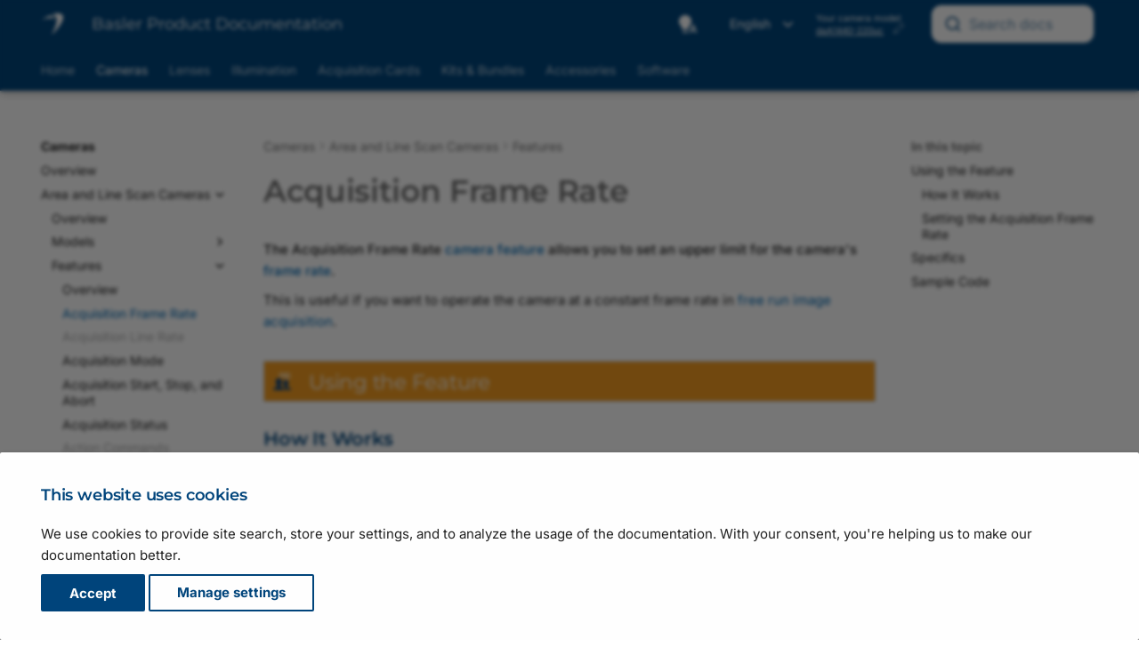

--- FILE ---
content_type: text/html
request_url: https://docs.baslerweb.com/acquisition-frame-rate?filter=Camera:daA1440-220uc
body_size: 37248
content:
<!doctype html><html lang="en" class="no-js"> <head><meta charset="utf-8"><meta http-equiv="X-UA-Compatible" content="IE=edge"><meta name="viewport" content="width=device-width, initial-scale=1.0"><meta name="author" content="Basler AG"><link rel="canonical" href="https://docs.baslerweb.com/acquisition-frame-rate"><link rel="shortcut icon" href="assets/stylesheets/images/favicon.png"><link rel="alternate" hreflang="en" href="https://docs.baslerweb.com"><link rel="alternate" hreflang="zh" href="https://zh.docs.baslerweb.com"><link rel="alternate" hreflang="ja" href="https://ja.docs.baslerweb.com"><link rel="preload" as="image" href="./assets/stylesheets/images/basler_logo.svg"><title>Acquisition Frame Rate | Basler Product Documentation</title><link rel="stylesheet" href="assets/stylesheets/main.c0d16a3a.min.css"><link rel="stylesheet" href="assets/stylesheets/palette.ab4e12ef.min.css"><link rel="stylesheet" href="assets/external/fonts.googleapis.com/css.775d2783.css"><link rel="preload" href="./assets/fonts/montserrat-v26-latin-regular.woff2" as="font" type="font/woff2" crossorigin><link rel="preload" href="./assets/fonts/montserrat-v26-latin-600.woff2" as="font" type="font/woff2" crossorigin><style>
        @font-face {
            font-display: fallback;
            font-family: 'Montserrat';
            font-style: normal;
            font-weight: 400;
            src: url('./assets/fonts/montserrat-v26-latin-regular.woff2') format('woff2');
        }

        @font-face {
          font-display: fallback;
          font-family: 'Montserrat';
          font-style: normal;
          font-weight: 600;
          src: url('./assets/fonts/montserrat-v26-latin-600.woff2') format('woff2');
        }
        :root {
          --md-text-font: "Inter";
          --md-headings-font: "Montserrat";
          --md-code-font: "Roboto Mono";
        }
      </style><link rel="stylesheet" href="assets/stylesheets/vendor/weglot.min.css"><link rel="stylesheet" href="assets/stylesheets/vendor/selectize.default.min.css"><link rel="stylesheet" href="assets/stylesheets/vendor/autocomplete-theme.css"><link rel="stylesheet" href="assets/stylesheets/bpd.css"><link rel="stylesheet" href="assets/stylesheets/vendor/fontawesome.css"><link rel="stylesheet" href="assets/stylesheets/vendor/regular.css"><link rel="stylesheet" href="assets/stylesheets/vendor/solid.css"><link rel="stylesheet" href="assets/stylesheets/vendor/font-mfizz.css"><script>__md_scope=new URL(".",location),__md_hash=e=>[...e].reduce((e,_)=>(e<<5)-e+_.charCodeAt(0),0),__md_get=(e,_=localStorage,t=__md_scope)=>JSON.parse(_.getItem(t.pathname+"."+e)),__md_set=(e,_,t=localStorage,a=__md_scope)=>{try{t.setItem(a.pathname+"."+e,JSON.stringify(_))}catch(e){}}</script><script id="__analytics">
    window._topicTitle = "Acquisition Frame Rate";
    window._topicURL = "/acquisition-frame-rate.html";
    window._helpVersion = "120";
    window._property = "G-S208SXZE43";

    /* Create script tag */
    var script = document.createElement("script");
    script.async = true;
    script.src = "https://www.googletagmanager.com/gtag/js?id=G-S208SXZE43";

    /* Inject script tag */
    var container = document.getElementById("__analytics");
    container.insertAdjacentElement("afterEnd", script);

    window.dataLayer = window.dataLayer || [];
    function gtag() { window.dataLayer.push(arguments); }
    gtag('js', new Date());
</script><script>var consent;"undefined"==typeof __md_analytics||(consent=__md_get("__consent"))&&consent.analytics&&__md_analytics()</script></head> <body dir="ltr" data-md-color-scheme="default" data-md-color-primary="custom" data-md-color-accent="custom"> <input class="md-toggle" data-md-toggle="drawer" type="checkbox" id="__drawer" autocomplete="off"> <input class="md-toggle" data-md-toggle="search" type="checkbox" id="__search" autocomplete="off"> <label class="md-overlay" for="__drawer"></label> <div data-md-component="skip"> <a href="#acquisition-frame-rate" class="md-skip"> Skip to content </a> </div> <div data-md-component="announce"> </div> <div data-md-color-scheme="default" data-md-component="outdated" hidden> </div> <header class="md-header md-header--shadow md-header--lifted" data-md-component="header"> <div class="staging-banner">STAGING SERVER</div> <div class="dev-banner">DEVELOPMENT SERVER</div> <nav class="md-header__inner md-grid" aria-label="Header"> <a href="." title="Basler Product Documentation" class="md-header__button md-logo" aria-label="Basler Product Documentation" data-md-component="logo"> <img src="assets/stylesheets/images/basler_logo.svg" alt="logo"> </a> <label class="md-header__button md-icon" for="__drawer" id="menu"> <svg xmlns="http://www.w3.org/2000/svg" viewbox="0 0 24 24"><path d="M3 6h18v2H3V6m0 5h18v2H3v-2m0 5h18v2H3v-2Z"/></svg> </label> <div class="md-header__title"> <div class="md-header__ellipsis"> <div class="md-header__topic"> <span id="site-label" class="md-ellipsis"> <span id="site-title">Basler Product Documentation</span> <span id="site-subtitle">Draft Version</span> </span> </div> <div class="md-header__topic" data-md-component="header-topic"> <span class="md-ellipsis"> Acquisition Frame Rate </span> </div> </div> </div> <a id="autocomplete__mobile" class="md-header__button md-header__option"> <span class="md-icon fa-solid fa-magnifying-glass fa-xl"></span> </a> <div class="popup-toggle-container"> <input type="checkbox" id="popup-toggle"> <label for="popup-toggle" class="md-header__button md-icon popup-toggle fa-solid fa-ellipsis-vertical fa-xl"></label> <div class="header-popup" id="header-popup"> <div class="popup-item"> <form class="md-header__option" data-md-component="palette"> <input class="md-option" data-md-color-media="(prefers-color-scheme)" data-md-color-scheme="default" data-md-color-primary="custom" data-md-color-accent="custom" aria-label="Automatic mode enabled. Click to switch to dark mode." type="radio" name="__palette" id="__palette_0"> <label class="md-header__button md-icon" title="Automatic mode enabled. Click to switch to dark mode." for="__palette_1" hidden> <svg xmlns="http://www.w3.org/2000/svg" viewbox="0 0 24 24"><path d="M9 2C5.13 2 2 5.13 2 9c0 2.38 1.19 4.47 3 5.74V17c0 .55.45 1 1 1h6c.55 0 1-.45 1-1v-2.26c1.81-1.27 3-3.36 3-5.74 0-3.87-3.13-7-7-7M6 21c0 .55.45 1 1 1h4c.55 0 1-.45 1-1v-1H6v1m13-8h-2l-3.2 9h1.9l.7-2h3.2l.7 2h1.9L19 13m-2.15 5.65L18 15l1.15 3.65h-2.3Z"/></svg> </label> <input class="md-option" data-md-color-media="(prefers-color-scheme: dark)" data-md-color-scheme="slate" data-md-color-primary="custom" data-md-color-accent="custom" aria-label="Dark mode enabled. Click to switch to light mode." type="radio" name="__palette" id="__palette_1"> <label class="md-header__button md-icon" title="Dark mode enabled. Click to switch to light mode." for="__palette_2" hidden> <svg xmlns="http://www.w3.org/2000/svg" viewbox="0 0 24 24"><path d="M6 21c0 .55.45 1 1 1h4c.55 0 1-.45 1-1v-1H6v1m7-4.68V17c0 .55-.45 1-1 1H6c-.55 0-1-.45-1-1v-2.26C3.19 13.47 2 11.38 2 9c0-3.87 3.13-7 7-7 1.65 0 3.16.57 4.35 1.5C10.8 4.57 9 7.07 9 10c0 2.79 1.64 5.19 4 6.32m7.92-6.38-1.42-.91-1.4.97.4-1.65-1.33-1.03 1.68-.11.56-1.61.63 1.58 1.68.04-1.3 1.08.5 1.64M19.39 13c-1.89 2.27-5.36 2.19-7.17-.05C10 10.13 11.56 6 15 5.34c.34-.05.64.29.5.63-.45 1.28-.38 2.74.35 4a4.622 4.622 0 0 0 3.27 2.28c.35.05.5.49.27.75Z"/></svg> </label> <input class="md-option" data-md-color-media="(prefers-color-scheme: light)" data-md-color-scheme="default" data-md-color-primary="custom" data-md-color-accent="custom" aria-label="Light mode enabled. Click to switch to automatic mode." type="radio" name="__palette" id="__palette_2"> <label class="md-header__button md-icon" title="Light mode enabled. Click to switch to automatic mode." for="__palette_0" hidden> <svg xmlns="http://www.w3.org/2000/svg" viewbox="0 0 24 24"><path d="M12 2a7 7 0 0 0-7 7c0 2.38 1.19 4.47 3 5.74V17a1 1 0 0 0 1 1h6a1 1 0 0 0 1-1v-2.26c1.81-1.27 3-3.36 3-5.74a7 7 0 0 0-7-7M9 21a1 1 0 0 0 1 1h4a1 1 0 0 0 1-1v-1H9v1Z"/></svg> </label> </form> <script>var media,input,key,value,palette=__md_get("__palette");if(palette&&palette.color){"(prefers-color-scheme)"===palette.color.media&&(media=matchMedia("(prefers-color-scheme: light)"),input=document.querySelector(media.matches?"[data-md-color-media='(prefers-color-scheme: light)']":"[data-md-color-media='(prefers-color-scheme: dark)']"),palette.color.media=input.getAttribute("data-md-color-media"),palette.color.scheme=input.getAttribute("data-md-color-scheme"),palette.color.primary=input.getAttribute("data-md-color-primary"),palette.color.accent=input.getAttribute("data-md-color-accent"));for([key,value]of Object.entries(palette.color))document.body.setAttribute("data-md-color-"+key,value)}</script> </div> <div class="popup-item"> <div id="country-selector-container"></div> </div> <div class="popup-item"> <div class="filter-container hidden"> <span>Your camera model:</span> <div> <a href="#" id="device-link"></a> <img id="device-prototype" class="btn-modal hidden" data-connect="#prototype-dialog" src="./assets/stylesheets/images/basler_warning.svg" title="This camera is not in series production yet"> <a class="btn-modal device-link" data-connect="#settings-dialog"> <span class="no-device">None selected</span> <img id="device-edit" src="./assets/stylesheets/images/basler_edit.svg" title="Change camera model"> </a> </div> </div> </div> <div class="popup-item"> <div id="autocomplete" class="md-header__option"></div> </div> </div> </div> <div id="search"></div> <div id="search-disabled" class="hidden"> <label class="md-header__button md-icon" for="__search"> <svg xmlns="http://www.w3.org/2000/svg" viewbox="0 0 24 24"><path d="M9.5 3A6.5 6.5 0 0 1 16 9.5c0 1.61-.59 3.09-1.56 4.23l.27.27h.79l5 5-1.5 1.5-5-5v-.79l-.27-.27A6.516 6.516 0 0 1 9.5 16 6.5 6.5 0 0 1 3 9.5 6.5 6.5 0 0 1 9.5 3m0 2C7 5 5 7 5 9.5S7 14 9.5 14 14 12 14 9.5 12 5 9.5 5Z"/></svg> </label> <div class="md-search" role="dialog"> <div class="md-search__inner" role="search" style="top: -2px; padding-left: 20px"> <form class="md-search__form" name="search_disabled"> <input type="text" class="md-search__input" name="query" aria-label="Search" placeholder="Search" autocapitalize="off" autocorrect="off" autocomplete="off" spellcheck="false"> <label class="md-search__icon md-icon" for="__search"> <svg xmlns="http://www.w3.org/2000/svg" viewbox="0 0 24 24"><path d="M9.5 3A6.5 6.5 0 0 1 16 9.5c0 1.61-.59 3.09-1.56 4.23l.27.27h.79l5 5-1.5 1.5-5-5v-.79l-.27-.27A6.516 6.516 0 0 1 9.5 16 6.5 6.5 0 0 1 3 9.5 6.5 6.5 0 0 1 9.5 3m0 2C7 5 5 7 5 9.5S7 14 9.5 14 14 12 14 9.5 12 5 9.5 5Z"/></svg> <svg xmlns="http://www.w3.org/2000/svg" viewbox="0 0 24 24"><path d="M20 11v2H8l5.5 5.5-1.42 1.42L4.16 12l7.92-7.92L13.5 5.5 8 11h12Z"/></svg> </label> </form> </div> </div> </div> </nav> <nav class="md-tabs" aria-label="Tabs" data-md-component="tabs"> <div class="md-grid"> <ul class="md-tabs__list"> <li class="md-tabs__item"> <a href="index.html" class="md-tabs__link"> Home </a> </li> <li class="md-tabs__item md-tabs__item--active"> <a href="cameras.html" class="md-tabs__link"> Cameras </a> </li> <li class="md-tabs__item"> <a href="lenses.html" class="md-tabs__link"> Lenses </a> </li> <li class="md-tabs__item"> <a href="illumination.html" class="md-tabs__link"> Illumination </a> </li> <li class="md-tabs__item"> <a href="acquisition-cards.html" class="md-tabs__link"> Acquisition Cards </a> </li> <li class="md-tabs__item"> <a href="embedded-vision-kits.html" class="md-tabs__link"> Kits & Bundles </a> </li> <li class="md-tabs__item"> <a href="accessories.html" class="md-tabs__link"> Accessories </a> </li> <li class="md-tabs__item"> <a href="software.html" class="md-tabs__link"> Software </a> </li> </ul> </div> </nav> </header> <div class="md-container" data-md-component="container"> <main class="md-main" data-md-component="main"> <div class="md-main__inner md-grid"> <div class="md-sidebar md-sidebar--primary" data-md-component="sidebar" data-md-type="navigation"> <div class="md-sidebar__scrollwrap"> <div class="md-sidebar__inner"> <nav class="md-nav md-nav--primary md-nav--lifted" aria-label="Navigation" data-md-level="0"> <label class="md-nav__title" for="__drawer"> <a href="." title="Basler Product Documentation" class="md-nav__button md-logo" aria-label="Basler Product Documentation" data-md-component="logo"> <img src="assets/stylesheets/images/basler_logo.svg" alt="logo"> </a> Basler Product Documentation </label> <ul class="md-nav__list" data-md-scrollfix> <li class="md-nav__item"> <a href="index.html" class="md-nav__link" data-title="Overview"> Home </a> </li> <li class="md-nav__item md-nav__item--active md-nav__item--section md-nav__item--nested"> <input class="md-nav__toggle md-toggle " type="checkbox" id="__nav_2" checked> <label class="md-nav__link" for="__nav_2" id="__nav_2_label" tabindex> <span class="md-ellipsis"> Cameras </span> <span class="md-nav__icon md-icon"></span> </label> <nav class="md-nav" data-md-level="1" aria-labelledby="__nav_2_label" aria-expanded="true"> <label class="md-nav__title" for="__nav_2"> <span class="md-nav__icon md-icon"></span> Cameras </label> <ul class="md-nav__list" data-md-scrollfix> <li class="md-nav__item"> <a href="cameras.html" class="md-nav__link" data-title="Overview"> <span class="md-ellipsis"> Overview </span> </a> </li> <li class="md-nav__item md-nav__item--active md-nav__item--nested"> <input class="md-nav__toggle md-toggle " type="checkbox" id="__nav_2_2" checked> <label class="md-nav__link" for="__nav_2_2" id="__nav_2_2_label" tabindex="0"> <span class="md-ellipsis"> Area and Line Scan Cameras </span> <span class="md-nav__icon md-icon"></span> </label> <nav class="md-nav" data-md-level="2" aria-labelledby="__nav_2_2_label" aria-expanded="true"> <label class="md-nav__title" for="__nav_2_2"> <span class="md-nav__icon md-icon"></span> Area and Line Scan Cameras </label> <ul class="md-nav__list" data-md-scrollfix> <li class="md-nav__item"> <a href="area-and-line-scan-cameras.html" class="md-nav__link" data-title="Overview"> <span class="md-ellipsis"> Overview </span> </a> </li> <li class="md-nav__item md-nav__item--nested"> <input class="md-nav__toggle md-toggle " type="checkbox" id="__nav_2_2_2"> <label class="md-nav__link" for="__nav_2_2_2" id="__nav_2_2_2_label" tabindex="0"> <span class="md-ellipsis"> Models </span> <span class="md-nav__icon md-icon"></span> </label> <nav class="md-nav" data-md-level="3" aria-labelledby="__nav_2_2_2_label" aria-expanded="false"> <label class="md-nav__title" for="__nav_2_2_2"> <span class="md-nav__icon md-icon"></span> Models </label> <ul class="md-nav__list" data-md-scrollfix> <li class="md-nav__item md-nav__item--nested"> <input class="md-nav__toggle md-toggle " type="checkbox" id="__nav_2_2_2_1"> <label class="md-nav__link" for="__nav_2_2_2_1" id="__nav_2_2_2_1_label" tabindex="0"> <span class="md-ellipsis"> Basler ace 2 </span> <span class="md-nav__icon md-icon"></span> </label> <nav class="md-nav" data-md-level="4" aria-labelledby="__nav_2_2_2_1_label" aria-expanded="false"> <label class="md-nav__title" for="__nav_2_2_2_1"> <span class="md-nav__icon md-icon"></span> Basler ace 2 </label> <ul class="md-nav__list" data-md-scrollfix> <li class="md-nav__item"> <a href="basler-ace-2.html" class="md-nav__link" data-title="Overview"> <span class="md-ellipsis"> Overview </span> </a> </li> <li class="md-nav__item md-nav__item--nested"> <input class="md-nav__toggle md-toggle " type="checkbox" id="__nav_2_2_2_1_2"> <label class="md-nav__link" for="__nav_2_2_2_1_2" id="__nav_2_2_2_1_2_label" tabindex="0"> <span class="md-ellipsis"> ace 2 R </span> <span class="md-nav__icon md-icon"></span> </label> <nav class="md-nav" data-md-level="5" aria-labelledby="__nav_2_2_2_1_2_label" aria-expanded="false"> <label class="md-nav__title" for="__nav_2_2_2_1_2"> <span class="md-nav__icon md-icon"></span> ace 2 R </label> <ul class="md-nav__list" data-md-scrollfix> <li class="md-nav__item"> <a href="a2a1920-51gcbas.html" class="md-nav__link" data-title="a2A1920-51gcBAS"> <span class="md-ellipsis"> a2A1920-51gcBAS </span> </a> </li> <li class="md-nav__item"> <a href="a2a1920-51gcip67.html" class="md-nav__link" data-title="a2A1920-51gcIP67"> <span class="md-ellipsis"> a2A1920-51gcIP67 </span> </a> </li> <li class="md-nav__item"> <a href="a2a1920-51gcpro.html" class="md-nav__link" data-title="a2A1920-51gcPRO"> <span class="md-ellipsis"> a2A1920-51gcPRO </span> </a> </li> <li class="md-nav__item"> <a href="a2a1920-51gmbas.html" class="md-nav__link" data-title="a2A1920-51gmBAS"> <span class="md-ellipsis"> a2A1920-51gmBAS </span> </a> </li> <li class="md-nav__item"> <a href="a2a1920-51gmip67.html" class="md-nav__link" data-title="a2A1920-51gmIP67"> <span class="md-ellipsis"> a2A1920-51gmIP67 </span> </a> </li> <li class="md-nav__item"> <a href="a2a1920-51gmpro.html" class="md-nav__link" data-title="a2A1920-51gmPRO"> <span class="md-ellipsis"> a2A1920-51gmPRO </span> </a> </li> <li class="md-nav__item"> <a href="a2a1920-160ucbas.html" class="md-nav__link" data-title="a2A1920-160ucBAS"> <span class="md-ellipsis"> a2A1920-160ucBAS </span> </a> </li> <li class="md-nav__item"> <a href="a2a1920-160ucpro.html" class="md-nav__link" data-title="a2A1920-160ucPRO"> <span class="md-ellipsis"> a2A1920-160ucPRO </span> </a> </li> <li class="md-nav__item"> <a href="a2a1920-160umbas.html" class="md-nav__link" data-title="a2A1920-160umBAS"> <span class="md-ellipsis"> a2A1920-160umBAS </span> </a> </li> <li class="md-nav__item"> <a href="a2a1920-160umpro.html" class="md-nav__link" data-title="a2A1920-160umPRO"> <span class="md-ellipsis"> a2A1920-160umPRO </span> </a> </li> <li class="md-nav__item"> <a href="a2a1920-165g5cbas.html" class="md-nav__link" data-title="a2A1920-165g5cBAS"> <span class="md-ellipsis"> a2A1920-165g5cBAS </span> </a> </li> <li class="md-nav__item"> <a href="a2a1920-165g5mbas.html" class="md-nav__link" data-title="a2A1920-165g5mBAS"> <span class="md-ellipsis"> a2A1920-165g5mBAS </span> </a> </li> <li class="md-nav__item"> <a href="a2a2048-37gcbas.html" class="md-nav__link" data-title="a2A2048-37gcBAS"> <span class="md-ellipsis"> a2A2048-37gcBAS </span> </a> </li> <li class="md-nav__item"> <a href="a2a2048-37gcpro.html" class="md-nav__link" data-title="a2A2048-37gcPRO"> <span class="md-ellipsis"> a2A2048-37gcPRO </span> </a> </li> <li class="md-nav__item"> <a href="a2a2048-37gmbas.html" class="md-nav__link" data-title="a2A2048-37gmBAS"> <span class="md-ellipsis"> a2A2048-37gmBAS </span> </a> </li> <li class="md-nav__item"> <a href="a2a2048-37gmpro.html" class="md-nav__link" data-title="a2A2048-37gmPRO"> <span class="md-ellipsis"> a2A2048-37gmPRO </span> </a> </li> <li class="md-nav__item"> <a href="a2a2048-114g5cbas.html" class="md-nav__link" data-title="a2A2048-114g5cBAS"> <span class="md-ellipsis"> a2A2048-114g5cBAS </span> </a> </li> <li class="md-nav__item"> <a href="a2a2048-114g5mbas.html" class="md-nav__link" data-title="a2A2048-114g5mBAS"> <span class="md-ellipsis"> a2A2048-114g5mBAS </span> </a> </li> <li class="md-nav__item"> <a href="a2a2048-114ucbas.html" class="md-nav__link" data-title="a2A2048-114ucBAS"> <span class="md-ellipsis"> a2A2048-114ucBAS </span> </a> </li> <li class="md-nav__item"> <a href="a2a2048-114ucpro.html" class="md-nav__link" data-title="a2A2048-114ucPRO"> <span class="md-ellipsis"> a2A2048-114ucPRO </span> </a> </li> <li class="md-nav__item"> <a href="a2a2048-114umbas.html" class="md-nav__link" data-title="a2A2048-114umBAS"> <span class="md-ellipsis"> a2A2048-114umBAS </span> </a> </li> <li class="md-nav__item"> <a href="a2a2048-114umpro.html" class="md-nav__link" data-title="a2A2048-114umPRO"> <span class="md-ellipsis"> a2A2048-114umPRO </span> </a> </li> <li class="md-nav__item"> <a href="a2a2440-98g5cbas.html" class="md-nav__link" data-title="a2A2440-98g5cBAS"> <span class="md-ellipsis"> a2A2440-98g5cBAS </span> </a> </li> <li class="md-nav__item"> <a href="a2a2440-98g5mbas.html" class="md-nav__link" data-title="a2A2440-98g5mBAS"> <span class="md-ellipsis"> a2A2440-98g5mBAS </span> </a> </li> <li class="md-nav__item"> <a href="a2a2448-23gcbas.html" class="md-nav__link" data-title="a2A2448-23gcBAS"> <span class="md-ellipsis"> a2A2448-23gcBAS </span> </a> </li> <li class="md-nav__item"> <a href="a2a2448-23gcip67.html" class="md-nav__link" data-title="a2A2448-23gcIP67"> <span class="md-ellipsis"> a2A2448-23gcIP67 </span> </a> </li> <li class="md-nav__item"> <a href="a2a2448-23gcpro.html" class="md-nav__link" data-title="a2A2448-23gcPRO"> <span class="md-ellipsis"> a2A2448-23gcPRO </span> </a> </li> <li class="md-nav__item"> <a href="a2a2448-23gmbas.html" class="md-nav__link" data-title="a2A2448-23gmBAS"> <span class="md-ellipsis"> a2A2448-23gmBAS </span> </a> </li> <li class="md-nav__item"> <a href="a2a2448-23gmip67.html" class="md-nav__link" data-title="a2A2448-23gmIP67"> <span class="md-ellipsis"> a2A2448-23gmIP67 </span> </a> </li> <li class="md-nav__item"> <a href="a2a2448-23gmpro.html" class="md-nav__link" data-title="a2A2448-23gmPRO"> <span class="md-ellipsis"> a2A2448-23gmPRO </span> </a> </li> <li class="md-nav__item"> <a href="a2a2448-75ucbas.html" class="md-nav__link" data-title="a2A2448-75ucBAS"> <span class="md-ellipsis"> a2A2448-75ucBAS </span> </a> </li> <li class="md-nav__item"> <a href="a2a2448-75ucpro.html" class="md-nav__link" data-title="a2A2448-75ucPRO"> <span class="md-ellipsis"> a2A2448-75ucPRO </span> </a> </li> <li class="md-nav__item"> <a href="a2a2448-75umbas.html" class="md-nav__link" data-title="a2A2448-75umBAS"> <span class="md-ellipsis"> a2A2448-75umBAS </span> </a> </li> <li class="md-nav__item"> <a href="a2a2448-75umpro.html" class="md-nav__link" data-title="a2A2448-75umPRO"> <span class="md-ellipsis"> a2A2448-75umPRO </span> </a> </li> <li class="md-nav__item"> <a href="a2a2448-105g5cbas.html" class="md-nav__link" data-title="a2A2448-105g5cBAS"> <span class="md-ellipsis"> a2A2448-105g5cBAS </span> </a> </li> <li class="md-nav__item"> <a href="a2a2448-105g5mbas.html" class="md-nav__link" data-title="a2A2448-105g5mBAS"> <span class="md-ellipsis"> a2A2448-105g5mBAS </span> </a> </li> <li class="md-nav__item"> <a href="a2a2464-23gcbas.html" class="md-nav__link" data-title="a2A2464-23gcBAS"> <span class="md-ellipsis"> a2A2464-23gcBAS </span> </a> </li> <li class="md-nav__item"> <a href="a2a2464-23gmbas.html" class="md-nav__link" data-title="a2A2464-23gmBAS"> <span class="md-ellipsis"> a2A2464-23gmBAS </span> </a> </li> <li class="md-nav__item"> <a href="a2a2464-23gcpro.html" class="md-nav__link" data-title="a2A2464-23gcPRO"> <span class="md-ellipsis"> a2A2464-23gcPRO </span> </a> </li> <li class="md-nav__item"> <a href="a2a2464-23gmpro.html" class="md-nav__link" data-title="a2A2464-23gmPRO"> <span class="md-ellipsis"> a2A2464-23gmPRO </span> </a> </li> <li class="md-nav__item"> <a href="a2a2464-77ucbas.html" class="md-nav__link" data-title="a2A2464-77ucBAS"> <span class="md-ellipsis"> a2A2464-77ucBAS </span> </a> </li> <li class="md-nav__item"> <a href="a2a2464-77umbas.html" class="md-nav__link" data-title="a2A2464-77umBAS"> <span class="md-ellipsis"> a2A2464-77umBAS </span> </a> </li> <li class="md-nav__item"> <a href="a2a2464-77ucpro.html" class="md-nav__link" data-title="a2A2464-77ucPRO"> <span class="md-ellipsis"> a2A2464-77ucPRO </span> </a> </li> <li class="md-nav__item"> <a href="a2a2464-77umpro.html" class="md-nav__link" data-title="a2A2464-77umPRO"> <span class="md-ellipsis"> a2A2464-77umPRO </span> </a> </li> <li class="md-nav__item"> <a href="a2a2464-115g5cbas.html" class="md-nav__link" data-title="a2A2464-115g5cBAS"> <span class="md-ellipsis"> a2A2464-115g5cBAS </span> </a> </li> <li class="md-nav__item"> <a href="a2a2464-115g5mbas.html" class="md-nav__link" data-title="a2A2464-115g5mBAS"> <span class="md-ellipsis"> a2A2464-115g5mBAS </span> </a> </li> <li class="md-nav__item"> <a href="a2a2590-22gcbas.html" class="md-nav__link" data-title="a2A2590-22gcBAS"> <span class="md-ellipsis"> a2A2590-22gcBAS </span> </a> </li> <li class="md-nav__item"> <a href="a2a2590-22gcpro.html" class="md-nav__link" data-title="a2A2590-22gcPRO"> <span class="md-ellipsis"> a2A2590-22gcPRO </span> </a> </li> <li class="md-nav__item"> <a href="a2a2590-22gmbas.html" class="md-nav__link" data-title="a2A2590-22gmBAS"> <span class="md-ellipsis"> a2A2590-22gmBAS </span> </a> </li> <li class="md-nav__item"> <a href="a2a2590-22gmpro.html" class="md-nav__link" data-title="a2A2590-22gmPRO"> <span class="md-ellipsis"> a2A2590-22gmPRO </span> </a> </li> <li class="md-nav__item"> <a href="a2a2590-60ucbas.html" class="md-nav__link" data-title="a2A2590-60ucBAS"> <span class="md-ellipsis"> a2A2590-60ucBAS </span> </a> </li> <li class="md-nav__item"> <a href="a2a2590-60ucpro.html" class="md-nav__link" data-title="a2A2590-60ucPRO"> <span class="md-ellipsis"> a2A2590-60ucPRO </span> </a> </li> <li class="md-nav__item"> <a href="a2a2590-60umbas.html" class="md-nav__link" data-title="a2A2590-60umBAS"> <span class="md-ellipsis"> a2A2590-60umBAS </span> </a> </li> <li class="md-nav__item"> <a href="a2a2590-60umpro.html" class="md-nav__link" data-title="a2A2590-60umPRO"> <span class="md-ellipsis"> a2A2590-60umPRO </span> </a> </li> <li class="md-nav__item"> <a href="a2a2600-20gcbas.html" class="md-nav__link" data-title="a2A2600-20gcBAS"> <span class="md-ellipsis"> a2A2600-20gcBAS </span> </a> </li> <li class="md-nav__item"> <a href="a2a2600-20gcpro.html" class="md-nav__link" data-title="a2A2600-20gcPRO"> <span class="md-ellipsis"> a2A2600-20gcPRO </span> </a> </li> <li class="md-nav__item"> <a href="a2a2600-20gmbas.html" class="md-nav__link" data-title="a2A2600-20gmBAS"> <span class="md-ellipsis"> a2A2600-20gmBAS </span> </a> </li> <li class="md-nav__item"> <a href="a2a2600-20gmpro.html" class="md-nav__link" data-title="a2A2600-20gmPRO"> <span class="md-ellipsis"> a2A2600-20gmPRO </span> </a> </li> <li class="md-nav__item"> <a href="a2a2600-64ucbas.html" class="md-nav__link" data-title="a2A2600-64ucBAS"> <span class="md-ellipsis"> a2A2600-64ucBAS </span> </a> </li> <li class="md-nav__item"> <a href="a2a2600-64ucpro.html" class="md-nav__link" data-title="a2A2600-64ucPRO"> <span class="md-ellipsis"> a2A2600-64ucPRO </span> </a> </li> <li class="md-nav__item"> <a href="a2a2600-64umbas.html" class="md-nav__link" data-title="a2A2600-64umBAS"> <span class="md-ellipsis"> a2A2600-64umBAS </span> </a> </li> <li class="md-nav__item"> <a href="a2a2600-64umpro.html" class="md-nav__link" data-title="a2A2600-64umPRO"> <span class="md-ellipsis"> a2A2600-64umPRO </span> </a> </li> <li class="md-nav__item"> <a href="a2a2840-14gcbas.html" class="md-nav__link" data-title="a2A2840-14gcBAS"> <span class="md-ellipsis"> a2A2840-14gcBAS </span> </a> </li> <li class="md-nav__item"> <a href="a2a2840-14gcip67.html" class="md-nav__link" data-title="a2A2840-14gcIP67"> <span class="md-ellipsis"> a2A2840-14gcIP67 </span> </a> </li> <li class="md-nav__item"> <a href="a2a2840-14gcpro.html" class="md-nav__link" data-title="a2A2840-14gcPRO"> <span class="md-ellipsis"> a2A2840-14gcPRO </span> </a> </li> <li class="md-nav__item"> <a href="a2a2840-14gmbas.html" class="md-nav__link" data-title="a2A2840-14gmBAS"> <span class="md-ellipsis"> a2A2840-14gmBAS </span> </a> </li> <li class="md-nav__item"> <a href="a2a2840-14gmip67.html" class="md-nav__link" data-title="a2A2840-14gmIP67"> <span class="md-ellipsis"> a2A2840-14gmIP67 </span> </a> </li> <li class="md-nav__item"> <a href="a2a2840-14gmpro.html" class="md-nav__link" data-title="a2A2840-14gmPRO"> <span class="md-ellipsis"> a2A2840-14gmPRO </span> </a> </li> <li class="md-nav__item"> <a href="a2a2840-48ucbas.html" class="md-nav__link" data-title="a2A2840-48ucBAS"> <span class="md-ellipsis"> a2A2840-48ucBAS </span> </a> </li> <li class="md-nav__item"> <a href="a2a2840-48ucpro.html" class="md-nav__link" data-title="a2A2840-48ucPRO"> <span class="md-ellipsis"> a2A2840-48ucPRO </span> </a> </li> <li class="md-nav__item"> <a href="a2a2840-48umbas.html" class="md-nav__link" data-title="a2A2840-48umBAS"> <span class="md-ellipsis"> a2A2840-48umBAS </span> </a> </li> <li class="md-nav__item"> <a href="a2a2840-48umpro.html" class="md-nav__link" data-title="a2A2840-48umPRO"> <span class="md-ellipsis"> a2A2840-48umPRO </span> </a> </li> <li class="md-nav__item"> <a href="a2a2840-67g5cbas.html" class="md-nav__link" data-title="a2A2840-67g5cBAS"> <span class="md-ellipsis"> a2A2840-67g5cBAS </span> </a> </li> <li class="md-nav__item"> <a href="a2a2840-67g5mbas.html" class="md-nav__link" data-title="a2A2840-67g5mBAS"> <span class="md-ellipsis"> a2A2840-67g5mBAS </span> </a> </li> <li class="md-nav__item"> <a href="a2a3536-9gcbas.html" class="md-nav__link" data-title="a2A3536-9gcBAS"> <span class="md-ellipsis"> a2A3536-9gcBAS </span> </a> </li> <li class="md-nav__item"> <a href="a2a3536-9gcpro.html" class="md-nav__link" data-title="a2A3536-9gcPRO"> <span class="md-ellipsis"> a2A3536-9gcPRO </span> </a> </li> <li class="md-nav__item"> <a href="a2a3536-9gmbas.html" class="md-nav__link" data-title="a2A3536-9gmBAS"> <span class="md-ellipsis"> a2A3536-9gmBAS </span> </a> </li> <li class="md-nav__item"> <a href="a2a3536-9gmpro.html" class="md-nav__link" data-title="a2A3536-9gmPRO"> <span class="md-ellipsis"> a2A3536-9gmPRO </span> </a> </li> <li class="md-nav__item"> <a href="a2a3536-31ucbas.html" class="md-nav__link" data-title="a2A3536-31ucBAS"> <span class="md-ellipsis"> a2A3536-31ucBAS </span> </a> </li> <li class="md-nav__item"> <a href="a2a3536-31ucpro.html" class="md-nav__link" data-title="a2A3536-31ucPRO"> <span class="md-ellipsis"> a2A3536-31ucPRO </span> </a> </li> <li class="md-nav__item"> <a href="a2a3536-31umbas.html" class="md-nav__link" data-title="a2A3536-31umBAS"> <span class="md-ellipsis"> a2A3536-31umBAS </span> </a> </li> <li class="md-nav__item"> <a href="a2a3536-31umpro.html" class="md-nav__link" data-title="a2A3536-31umPRO"> <span class="md-ellipsis"> a2A3536-31umPRO </span> </a> </li> <li class="md-nav__item"> <a href="a2a3536-42g5cbas.html" class="md-nav__link" data-title="a2A3536-42g5cBAS"> <span class="md-ellipsis"> a2A3536-42g5cBAS </span> </a> </li> <li class="md-nav__item"> <a href="a2a3536-42g5mbas.html" class="md-nav__link" data-title="a2A3536-42g5mBAS"> <span class="md-ellipsis"> a2A3536-42g5mBAS </span> </a> </li> <li class="md-nav__item"> <a href="a2a3840-13gcbas.html" class="md-nav__link" data-title="a2A3840-13gcBAS"> <span class="md-ellipsis"> a2A3840-13gcBAS </span> </a> </li> <li class="md-nav__item"> <a href="a2a3840-13gcpro.html" class="md-nav__link" data-title="a2A3840-13gcPRO"> <span class="md-ellipsis"> a2A3840-13gcPRO </span> </a> </li> <li class="md-nav__item"> <a href="a2a3840-13gmbas.html" class="md-nav__link" data-title="a2A3840-13gmBAS"> <span class="md-ellipsis"> a2A3840-13gmBAS </span> </a> </li> <li class="md-nav__item"> <a href="a2a3840-13gmpro.html" class="md-nav__link" data-title="a2A3840-13gmPRO"> <span class="md-ellipsis"> a2A3840-13gmPRO </span> </a> </li> <li class="md-nav__item"> <a href="a2a3840-45ucbas.html" class="md-nav__link" data-title="a2A3840-45ucBAS"> <span class="md-ellipsis"> a2A3840-45ucBAS </span> </a> </li> <li class="md-nav__item"> <a href="a2a3840-45ucpro.html" class="md-nav__link" data-title="a2A3840-45ucPRO"> <span class="md-ellipsis"> a2A3840-45ucPRO </span> </a> </li> <li class="md-nav__item"> <a href="a2a3840-45umbas.html" class="md-nav__link" data-title="a2A3840-45umBAS"> <span class="md-ellipsis"> a2A3840-45umBAS </span> </a> </li> <li class="md-nav__item"> <a href="a2a3840-45umpro.html" class="md-nav__link" data-title="a2A3840-45umPRO"> <span class="md-ellipsis"> a2A3840-45umPRO </span> </a> </li> <li class="md-nav__item"> <a href="a2a4096-9gcbas.html" class="md-nav__link" data-title="a2A4096-9gcBAS"> <span class="md-ellipsis"> a2A4096-9gcBAS </span> </a> </li> <li class="md-nav__item"> <a href="a2a4096-9gcip67.html" class="md-nav__link" data-title="a2A4096-9gcIP67"> <span class="md-ellipsis"> a2A4096-9gcIP67 </span> </a> </li> <li class="md-nav__item"> <a href="a2a4096-9gcpro.html" class="md-nav__link" data-title="a2A4096-9gcPRO"> <span class="md-ellipsis"> a2A4096-9gcPRO </span> </a> </li> <li class="md-nav__item"> <a href="a2a4096-9gmbas.html" class="md-nav__link" data-title="a2A4096-9gmBAS"> <span class="md-ellipsis"> a2A4096-9gmBAS </span> </a> </li> <li class="md-nav__item"> <a href="a2a4096-9gmip67.html" class="md-nav__link" data-title="a2A4096-9gmIP67"> <span class="md-ellipsis"> a2A4096-9gmIP67 </span> </a> </li> <li class="md-nav__item"> <a href="a2a4096-9gmpro.html" class="md-nav__link" data-title="a2A4096-9gmPRO"> <span class="md-ellipsis"> a2A4096-9gmPRO </span> </a> </li> <li class="md-nav__item"> <a href="a2a4096-30ucbas.html" class="md-nav__link" data-title="a2A4096-30ucBAS"> <span class="md-ellipsis"> a2A4096-30ucBAS </span> </a> </li> <li class="md-nav__item"> <a href="a2a4096-30ucpro.html" class="md-nav__link" data-title="a2A4096-30ucPRO"> <span class="md-ellipsis"> a2A4096-30ucPRO </span> </a> </li> <li class="md-nav__item"> <a href="a2a4096-30umbas.html" class="md-nav__link" data-title="a2A4096-30umBAS"> <span class="md-ellipsis"> a2A4096-30umBAS </span> </a> </li> <li class="md-nav__item"> <a href="a2a4096-30umpro.html" class="md-nav__link" data-title="a2A4096-30umPRO"> <span class="md-ellipsis"> a2A4096-30umPRO </span> </a> </li> <li class="md-nav__item"> <a href="a2a4096-44g5cbas.html" class="md-nav__link" data-title="a2A4096-44g5cBAS"> <span class="md-ellipsis"> a2A4096-44g5cBAS </span> </a> </li> <li class="md-nav__item"> <a href="a2a4096-44g5mbas.html" class="md-nav__link" data-title="a2A4096-44g5mBAS"> <span class="md-ellipsis"> a2A4096-44g5mBAS </span> </a> </li> <li class="md-nav__item"> <a href="a2a4200-12gcbas.html" class="md-nav__link" data-title="a2A4200-12gcBAS"> <span class="md-ellipsis"> a2A4200-12gcBAS </span> </a> </li> <li class="md-nav__item"> <a href="a2a4200-12gcpro.html" class="md-nav__link" data-title="a2A4200-12gcPRO"> <span class="md-ellipsis"> a2A4200-12gcPRO </span> </a> </li> <li class="md-nav__item"> <a href="a2a4200-12gmbas.html" class="md-nav__link" data-title="a2A4200-12gmBAS"> <span class="md-ellipsis"> a2A4200-12gmBAS </span> </a> </li> <li class="md-nav__item"> <a href="a2a4200-12gmpro.html" class="md-nav__link" data-title="a2A4200-12gmPRO"> <span class="md-ellipsis"> a2A4200-12gmPRO </span> </a> </li> <li class="md-nav__item"> <a href="a2a4200-40ucbas.html" class="md-nav__link" data-title="a2A4200-40ucBAS"> <span class="md-ellipsis"> a2A4200-40ucBAS </span> </a> </li> <li class="md-nav__item"> <a href="a2a4200-40ucpro.html" class="md-nav__link" data-title="a2A4200-40ucPRO"> <span class="md-ellipsis"> a2A4200-40ucPRO </span> </a> </li> <li class="md-nav__item"> <a href="a2a4200-40umbas.html" class="md-nav__link" data-title="a2A4200-40umBAS"> <span class="md-ellipsis"> a2A4200-40umBAS </span> </a> </li> <li class="md-nav__item"> <a href="a2a4200-40umpro.html" class="md-nav__link" data-title="a2A4200-40umPRO"> <span class="md-ellipsis"> a2A4200-40umPRO </span> </a> </li> <li class="md-nav__item"> <a href="a2a4504-5gcbas.html" class="md-nav__link" data-title="a2A4504-5gcBAS"> <span class="md-ellipsis"> a2A4504-5gcBAS </span> </a> </li> <li class="md-nav__item"> <a href="a2a4504-5gcip67.html" class="md-nav__link" data-title="a2A4504-5gcIP67"> <span class="md-ellipsis"> a2A4504-5gcIP67 </span> </a> </li> <li class="md-nav__item"> <a href="a2a4504-5gcpro.html" class="md-nav__link" data-title="a2A4504-5gcPRO"> <span class="md-ellipsis"> a2A4504-5gcPRO </span> </a> </li> <li class="md-nav__item"> <a href="a2a4504-5gmbas.html" class="md-nav__link" data-title="a2A4504-5gmBAS"> <span class="md-ellipsis"> a2A4504-5gmBAS </span> </a> </li> <li class="md-nav__item"> <a href="a2a4504-5gmip67.html" class="md-nav__link" data-title="a2A4504-5gmIP67"> <span class="md-ellipsis"> a2A4504-5gmIP67 </span> </a> </li> <li class="md-nav__item"> <a href="a2a4504-5gmpro.html" class="md-nav__link" data-title="a2A4504-5gmPRO"> <span class="md-ellipsis"> a2A4504-5gmPRO </span> </a> </li> <li class="md-nav__item"> <a href="a2a4504-18ucbas.html" class="md-nav__link" data-title="a2A4504-18ucBAS"> <span class="md-ellipsis"> a2A4504-18ucBAS </span> </a> </li> <li class="md-nav__item"> <a href="a2a4504-18ucpro.html" class="md-nav__link" data-title="a2A4504-18ucPRO"> <span class="md-ellipsis"> a2A4504-18ucPRO </span> </a> </li> <li class="md-nav__item"> <a href="a2a4504-18umbas.html" class="md-nav__link" data-title="a2A4504-18umBAS"> <span class="md-ellipsis"> a2A4504-18umBAS </span> </a> </li> <li class="md-nav__item"> <a href="a2a4504-18umpro.html" class="md-nav__link" data-title="a2A4504-18umPRO"> <span class="md-ellipsis"> a2A4504-18umPRO </span> </a> </li> <li class="md-nav__item"> <a href="a2a4504-27g5cbas.html" class="md-nav__link" data-title="a2A4504-27g5cBAS"> <span class="md-ellipsis"> a2A4504-27g5cBAS </span> </a> </li> <li class="md-nav__item"> <a href="a2a4504-27g5mbas.html" class="md-nav__link" data-title="a2A4504-27g5mBAS"> <span class="md-ellipsis"> a2A4504-27g5mBAS </span> </a> </li> <li class="md-nav__item"> <a href="a2a4508-6gcbas.html" class="md-nav__link" data-title="a2A4508-6gcBAS"> <span class="md-ellipsis"> a2A4508-6gcBAS </span> </a> </li> <li class="md-nav__item"> <a href="a2a4508-6gcpro.html" class="md-nav__link" data-title="a2A4508-6gcPRO"> <span class="md-ellipsis"> a2A4508-6gcPRO </span> </a> </li> <li class="md-nav__item"> <a href="a2a4508-6gmbas.html" class="md-nav__link" data-title="a2A4508-6gmBAS"> <span class="md-ellipsis"> a2A4508-6gmBAS </span> </a> </li> <li class="md-nav__item"> <a href="a2a4508-6gmpro.html" class="md-nav__link" data-title="a2A4508-6gmPRO"> <span class="md-ellipsis"> a2A4508-6gmPRO </span> </a> </li> <li class="md-nav__item"> <a href="a2a4508-20ucbas.html" class="md-nav__link" data-title="a2A4508-20ucBAS"> <span class="md-ellipsis"> a2A4508-20ucBAS </span> </a> </li> <li class="md-nav__item"> <a href="a2a4508-20ucpro.html" class="md-nav__link" data-title="a2A4508-20ucPRO"> <span class="md-ellipsis"> a2A4508-20ucPRO </span> </a> </li> <li class="md-nav__item"> <a href="a2a4508-20umbas.html" class="md-nav__link" data-title="a2A4508-20umBAS"> <span class="md-ellipsis"> a2A4508-20umBAS </span> </a> </li> <li class="md-nav__item"> <a href="a2a4508-20umpro.html" class="md-nav__link" data-title="a2A4508-20umPRO"> <span class="md-ellipsis"> a2A4508-20umPRO </span> </a> </li> <li class="md-nav__item"> <a href="a2a5060-4gcbas.html" class="md-nav__link" data-title="a2A5060-4gcBAS"> <span class="md-ellipsis"> a2A5060-4gcBAS </span> </a> </li> <li class="md-nav__item"> <a href="a2a5060-4gmbas.html" class="md-nav__link" data-title="a2A5060-4gmBAS"> <span class="md-ellipsis"> a2A5060-4gmBAS </span> </a> </li> <li class="md-nav__item"> <a href="a2a5060-15ucbas.html" class="md-nav__link" data-title="a2A5060-15ucBAS"> <span class="md-ellipsis"> a2A5060-15ucBAS </span> </a> </li> <li class="md-nav__item"> <a href="a2a5060-15umbas.html" class="md-nav__link" data-title="a2A5060-15umBAS"> <span class="md-ellipsis"> a2A5060-15umBAS </span> </a> </li> <li class="md-nav__item"> <a href="a2a5060-21g5cbas.html" class="md-nav__link" data-title="a2A5060-21g5cBAS"> <span class="md-ellipsis"> a2A5060-21g5cBAS </span> </a> </li> <li class="md-nav__item"> <a href="a2a5060-21g5mbas.html" class="md-nav__link" data-title="a2A5060-21g5mBAS"> <span class="md-ellipsis"> a2A5060-21g5mBAS </span> </a> </li> <li class="md-nav__item"> <a href="a2a5320-7gcbas.html" class="md-nav__link" data-title="a2A5320-7gcBAS"> <span class="md-ellipsis"> a2A5320-7gcBAS </span> </a> </li> <li class="md-nav__item"> <a href="a2a5320-7gcip67.html" class="md-nav__link" data-title="a2A5320-7gcIP67"> <span class="md-ellipsis"> a2A5320-7gcIP67 </span> </a> </li> <li class="md-nav__item"> <a href="a2a5320-7gcpro.html" class="md-nav__link" data-title="a2A5320-7gcPRO"> <span class="md-ellipsis"> a2A5320-7gcPRO </span> </a> </li> <li class="md-nav__item"> <a href="a2a5320-7gmbas.html" class="md-nav__link" data-title="a2A5320-7gmBAS"> <span class="md-ellipsis"> a2A5320-7gmBAS </span> </a> </li> <li class="md-nav__item"> <a href="a2a5320-7gmip67.html" class="md-nav__link" data-title="a2A5320-7gmIP67"> <span class="md-ellipsis"> a2A5320-7gmIP67 </span> </a> </li> <li class="md-nav__item"> <a href="a2a5320-7gmpro.html" class="md-nav__link" data-title="a2A5320-7gmPRO"> <span class="md-ellipsis"> a2A5320-7gmPRO </span> </a> </li> <li class="md-nav__item"> <a href="a2a5320-23ucbas.html" class="md-nav__link" data-title="a2A5320-23ucBAS"> <span class="md-ellipsis"> a2A5320-23ucBAS </span> </a> </li> <li class="md-nav__item"> <a href="a2a5320-23ucpro.html" class="md-nav__link" data-title="a2A5320-23ucPRO"> <span class="md-ellipsis"> a2A5320-23ucPRO </span> </a> </li> <li class="md-nav__item"> <a href="a2a5320-23umbas.html" class="md-nav__link" data-title="a2A5320-23umBAS"> <span class="md-ellipsis"> a2A5320-23umBAS </span> </a> </li> <li class="md-nav__item"> <a href="a2a5320-23umpro.html" class="md-nav__link" data-title="a2A5320-23umPRO"> <span class="md-ellipsis"> a2A5320-23umPRO </span> </a> </li> <li class="md-nav__item"> <a href="a2a5320-34g5cbas.html" class="md-nav__link" data-title="a2A5320-34g5cBAS"> <span class="md-ellipsis"> a2A5320-34g5cBAS </span> </a> </li> <li class="md-nav__item"> <a href="a2a5320-34g5mbas.html" class="md-nav__link" data-title="a2A5320-34g5mBAS"> <span class="md-ellipsis"> a2A5320-34g5mBAS </span> </a> </li> <li class="md-nav__item"> <a href="a2a5328-4gcbas.html" class="md-nav__link" data-title="a2A5328-4gcBAS"> <span class="md-ellipsis"> a2A5328-4gcBAS </span> </a> </li> <li class="md-nav__item"> <a href="a2a5328-4gcip67.html" class="md-nav__link" data-title="a2A5328-4gcIP67"> <span class="md-ellipsis"> a2A5328-4gcIP67 </span> </a> </li> <li class="md-nav__item"> <a href="a2a5328-4gcpro.html" class="md-nav__link" data-title="a2A5328-4gcPRO"> <span class="md-ellipsis"> a2A5328-4gcPRO </span> </a> </li> <li class="md-nav__item"> <a href="a2a5328-4gmbas.html" class="md-nav__link" data-title="a2A5328-4gmBAS"> <span class="md-ellipsis"> a2A5328-4gmBAS </span> </a> </li> <li class="md-nav__item"> <a href="a2a5328-4gmip67.html" class="md-nav__link" data-title="a2A5328-4gmIP67"> <span class="md-ellipsis"> a2A5328-4gmIP67 </span> </a> </li> <li class="md-nav__item"> <a href="a2a5328-4gmpro.html" class="md-nav__link" data-title="a2A5328-4gmPRO"> <span class="md-ellipsis"> a2A5328-4gmPRO </span> </a> </li> <li class="md-nav__item"> <a href="a2a5328-15ucbas.html" class="md-nav__link" data-title="a2A5328-15ucBAS"> <span class="md-ellipsis"> a2A5328-15ucBAS </span> </a> </li> <li class="md-nav__item"> <a href="a2a5328-15ucpro.html" class="md-nav__link" data-title="a2A5328-15ucPRO"> <span class="md-ellipsis"> a2A5328-15ucPRO </span> </a> </li> <li class="md-nav__item"> <a href="a2a5328-15umbas.html" class="md-nav__link" data-title="a2A5328-15umBAS"> <span class="md-ellipsis"> a2A5328-15umBAS </span> </a> </li> <li class="md-nav__item"> <a href="a2a5328-15umpro.html" class="md-nav__link" data-title="a2A5328-15umPRO"> <span class="md-ellipsis"> a2A5328-15umPRO </span> </a> </li> <li class="md-nav__item"> <a href="a2a5328-22g5cbas.html" class="md-nav__link" data-title="a2A5328-22g5cBAS"> <span class="md-ellipsis"> a2A5328-22g5cBAS </span> </a> </li> <li class="md-nav__item"> <a href="a2a5328-22g5mbas.html" class="md-nav__link" data-title="a2A5328-22g5mBAS"> <span class="md-ellipsis"> a2A5328-22g5mBAS </span> </a> </li> </ul> </nav> </li> <li class="md-nav__item md-nav__item--nested"> <input class="md-nav__toggle md-toggle " type="checkbox" id="__nav_2_2_2_1_3"> <label class="md-nav__link" for="__nav_2_2_2_1_3" id="__nav_2_2_2_1_3_label" tabindex="0"> <span class="md-ellipsis"> ace 2 V </span> <span class="md-nav__icon md-icon"></span> </label> <nav class="md-nav" data-md-level="5" aria-labelledby="__nav_2_2_2_1_3_label" aria-expanded="false"> <label class="md-nav__title" for="__nav_2_2_2_1_3"> <span class="md-nav__icon md-icon"></span> ace 2 V </label> <ul class="md-nav__list" data-md-scrollfix> <li class="md-nav__item"> <a href="a2a2448-120cc.html" class="md-nav__link" data-title="a2A2448-120cc"> <span class="md-ellipsis"> a2A2448-120cc </span> </a> </li> <li class="md-nav__item"> <a href="a2a2448-120cm.html" class="md-nav__link" data-title="a2A2448-120cm"> <span class="md-ellipsis"> a2A2448-120cm </span> </a> </li> <li class="md-nav__item"> <a href="a2a2448-210cc.html" class="md-nav__link" data-title="a2A2448-210cc"> <span class="md-ellipsis"> a2A2448-210cc </span> </a> </li> <li class="md-nav__item"> <a href="a2a2448-210cm.html" class="md-nav__link" data-title="a2A2448-210cm"> <span class="md-ellipsis"> a2A2448-210cm </span> </a> </li> <li class="md-nav__item"> <a href="a2a2840-86cc.html" class="md-nav__link" data-title="a2A2840-86cc"> <span class="md-ellipsis"> a2A2840-86cc </span> </a> </li> <li class="md-nav__item"> <a href="a2a2840-86cm.html" class="md-nav__link" data-title="a2A2840-86cm"> <span class="md-ellipsis"> a2A2840-86cm </span> </a> </li> <li class="md-nav__item"> <a href="a2a4096-67cc.html" class="md-nav__link" data-title="a2A4096-67cc"> <span class="md-ellipsis"> a2A4096-67cc </span> </a> </li> <li class="md-nav__item"> <a href="a2a4096-67cm.html" class="md-nav__link" data-title="a2A4096-67cm"> <span class="md-ellipsis"> a2A4096-67cm </span> </a> </li> <li class="md-nav__item"> <a href="a2a4504-42cc.html" class="md-nav__link" data-title="a2A4504-42cc"> <span class="md-ellipsis"> a2A4504-42cc </span> </a> </li> <li class="md-nav__item"> <a href="a2a4504-42cm.html" class="md-nav__link" data-title="a2A4504-42cm"> <span class="md-ellipsis"> a2A4504-42cm </span> </a> </li> <li class="md-nav__item"> <a href="a2a5060-35cc.html" class="md-nav__link" data-title="a2A5060-35cc"> <span class="md-ellipsis"> a2A5060-35cc </span> </a> </li> <li class="md-nav__item"> <a href="a2a5060-35cm.html" class="md-nav__link" data-title="a2A5060-35cm"> <span class="md-ellipsis"> a2A5060-35cm </span> </a> </li> <li class="md-nav__item"> <a href="a2a5320-52cc.html" class="md-nav__link" data-title="a2A5320-52cc"> <span class="md-ellipsis"> a2A5320-52cc </span> </a> </li> <li class="md-nav__item"> <a href="a2a5320-52cm.html" class="md-nav__link" data-title="a2A5320-52cm"> <span class="md-ellipsis"> a2A5320-52cm </span> </a> </li> <li class="md-nav__item"> <a href="a2a5328-35cc.html" class="md-nav__link" data-title="a2A5328-35cc"> <span class="md-ellipsis"> a2A5328-35cc </span> </a> </li> <li class="md-nav__item"> <a href="a2a5328-35cm.html" class="md-nav__link" data-title="a2A5328-35cm"> <span class="md-ellipsis"> a2A5328-35cm </span> </a> </li> </ul> </nav> </li> <li class="md-nav__item md-nav__item--nested"> <input class="md-nav__toggle md-toggle " type="checkbox" id="__nav_2_2_2_1_4"> <label class="md-nav__link" for="__nav_2_2_2_1_4" id="__nav_2_2_2_1_4_label" tabindex="0"> <span class="md-ellipsis"> ace 2 X </span> <span class="md-nav__icon md-icon"></span> </label> <nav class="md-nav" data-md-level="5" aria-labelledby="__nav_2_2_2_1_4_label" aria-expanded="false"> <label class="md-nav__title" for="__nav_2_2_2_1_4"> <span class="md-nav__icon md-icon"></span> ace 2 X </label> <ul class="md-nav__list" data-md-scrollfix> <li class="md-nav__item"> <a href="a2a640-240gmswir.html" class="md-nav__link" data-title="a2A640-240gmSWIR"> <span class="md-ellipsis"> a2A640-240gmSWIR </span> </a> </li> <li class="md-nav__item"> <a href="a2a640-240umswir.html" class="md-nav__link" data-title="a2A640-240umSWIR"> <span class="md-ellipsis"> a2A640-240umSWIR </span> </a> </li> <li class="md-nav__item"> <a href="a2a1280-80gmswir.html" class="md-nav__link" data-title="a2A1280-80gmSWIR"> <span class="md-ellipsis"> a2A1280-80gmSWIR </span> </a> </li> <li class="md-nav__item"> <a href="a2a1280-125umswir.html" class="md-nav__link" data-title="a2A1280-125umSWIR"> <span class="md-ellipsis"> a2A1280-125umSWIR </span> </a> </li> <li class="md-nav__item"> <a href="a2a2048-35gmswir.html" class="md-nav__link" data-title="a2A2048-35gmSWIR"> <span class="md-ellipsis"> a2A2048-35gmSWIR </span> </a> </li> <li class="md-nav__item"> <a href="a2a2048-110umswir.html" class="md-nav__link" data-title="a2A2048-110umSWIR"> <span class="md-ellipsis"> a2A2048-110umSWIR </span> </a> </li> <li class="md-nav__item"> <a href="a2a2048-173cmswir.html" class="md-nav__link" data-title="a2A2048-173cmSWIR"> <span class="md-ellipsis"> a2A2048-173cmSWIR </span> </a> </li> <li class="md-nav__item"> <a href="a2a2560-20gmswir.html" class="md-nav__link" data-title="a2A2560-20gmSWIR"> <span class="md-ellipsis"> a2A2560-20gmSWIR </span> </a> </li> <li class="md-nav__item"> <a href="a2a2560-70umswir.html" class="md-nav__link" data-title="a2A2560-70umSWIR"> <span class="md-ellipsis"> a2A2560-70umSWIR </span> </a> </li> <li class="md-nav__item"> <a href="a2a2560-131cmswir.html" class="md-nav__link" data-title="a2A2560-131cmSWIR"> <span class="md-ellipsis"> a2A2560-131cmSWIR </span> </a> </li> <li class="md-nav__item"> <a href="a2a2840-14gmuv.html" class="md-nav__link" data-title="a2A2840-14gmUV"> <span class="md-ellipsis"> a2A2840-14gmUV </span> </a> </li> <li class="md-nav__item"> <a href="a2a2840-48umuv.html" class="md-nav__link" data-title="a2A2840-48umUV"> <span class="md-ellipsis"> a2A2840-48umUV </span> </a> </li> <li class="md-nav__item"> <a href="a2a2840-67g5muv.html" class="md-nav__link" data-title="a2A2840-67g5mUV"> <span class="md-ellipsis"> a2A2840-67g5mUV </span> </a> </li> </ul> </nav> </li> </ul> </nav> </li> <li class="md-nav__item md-nav__item--nested"> <input class="md-nav__toggle md-toggle " type="checkbox" id="__nav_2_2_2_2"> <label class="md-nav__link" for="__nav_2_2_2_2" id="__nav_2_2_2_2_label" tabindex="0"> <span class="md-ellipsis"> Basler ace </span> <span class="md-nav__icon md-icon"></span> </label> <nav class="md-nav" data-md-level="4" aria-labelledby="__nav_2_2_2_2_label" aria-expanded="false"> <label class="md-nav__title" for="__nav_2_2_2_2"> <span class="md-nav__icon md-icon"></span> Basler ace </label> <ul class="md-nav__list" data-md-scrollfix> <li class="md-nav__item"> <a href="basler-ace.html" class="md-nav__link" data-title="Overview"> <span class="md-ellipsis"> Overview </span> </a> </li> <li class="md-nav__item"> <a href="aca640-121gm.html" class="md-nav__link" data-title="acA640-121gm"> <span class="md-ellipsis"> acA640-121gm </span> </a> </li> <li class="md-nav__item"> <a href="aca640-300gc.html" class="md-nav__link" data-title="acA640-300gc"> <span class="md-ellipsis"> acA640-300gc </span> </a> </li> <li class="md-nav__item"> <a href="aca640-300gm.html" class="md-nav__link" data-title="acA640-300gm"> <span class="md-ellipsis"> acA640-300gm </span> </a> </li> <li class="md-nav__item"> <a href="aca640-750uc.html" class="md-nav__link" data-title="acA640-750uc"> <span class="md-ellipsis"> acA640-750uc </span> </a> </li> <li class="md-nav__item"> <a href="aca640-750um.html" class="md-nav__link" data-title="acA640-750um"> <span class="md-ellipsis"> acA640-750um </span> </a> </li> <li class="md-nav__item"> <a href="aca720-290gc.html" class="md-nav__link" data-title="acA720-290gc"> <span class="md-ellipsis"> acA720-290gc </span> </a> </li> <li class="md-nav__item"> <a href="aca720-290gm.html" class="md-nav__link" data-title="acA720-290gm"> <span class="md-ellipsis"> acA720-290gm </span> </a> </li> <li class="md-nav__item"> <a href="aca720-520uc.html" class="md-nav__link" data-title="acA720-520uc"> <span class="md-ellipsis"> acA720-520uc </span> </a> </li> <li class="md-nav__item"> <a href="aca720-520um.html" class="md-nav__link" data-title="acA720-520um"> <span class="md-ellipsis"> acA720-520um </span> </a> </li> <li class="md-nav__item"> <a href="aca800-200gc.html" class="md-nav__link" data-title="acA800-200gc"> <span class="md-ellipsis"> acA800-200gc </span> </a> </li> <li class="md-nav__item"> <a href="aca800-200gm.html" class="md-nav__link" data-title="acA800-200gm"> <span class="md-ellipsis"> acA800-200gm </span> </a> </li> <li class="md-nav__item"> <a href="aca800-510uc.html" class="md-nav__link" data-title="acA800-510uc"> <span class="md-ellipsis"> acA800-510uc </span> </a> </li> <li class="md-nav__item"> <a href="aca800-510um.html" class="md-nav__link" data-title="acA800-510um"> <span class="md-ellipsis"> acA800-510um </span> </a> </li> <li class="md-nav__item"> <a href="aca1280-60gc.html" class="md-nav__link" data-title="acA1280-60gc"> <span class="md-ellipsis"> acA1280-60gc </span> </a> </li> <li class="md-nav__item"> <a href="aca1280-60gm.html" class="md-nav__link" data-title="acA1280-60gm"> <span class="md-ellipsis"> acA1280-60gm </span> </a> </li> <li class="md-nav__item"> <a href="aca1300-60gc.html" class="md-nav__link" data-title="acA1300-60gc"> <span class="md-ellipsis"> acA1300-60gc </span> </a> </li> <li class="md-nav__item"> <a href="aca1300-60gm.html" class="md-nav__link" data-title="acA1300-60gm"> <span class="md-ellipsis"> acA1300-60gm </span> </a> </li> <li class="md-nav__item"> <a href="aca1300-60gmnir.html" class="md-nav__link" data-title="acA1300-60gmNIR"> <span class="md-ellipsis"> acA1300-60gmNIR </span> </a> </li> <li class="md-nav__item"> <a href="aca1300-75gc.html" class="md-nav__link" data-title="acA1300-75gc"> <span class="md-ellipsis"> acA1300-75gc </span> </a> </li> <li class="md-nav__item"> <a href="aca1300-75gm.html" class="md-nav__link" data-title="acA1300-75gm"> <span class="md-ellipsis"> acA1300-75gm </span> </a> </li> <li class="md-nav__item"> <a href="aca1300-200uc.html" class="md-nav__link" data-title="acA1300-200uc"> <span class="md-ellipsis"> acA1300-200uc </span> </a> </li> <li class="md-nav__item"> <a href="aca1300-200um.html" class="md-nav__link" data-title="acA1300-200um"> <span class="md-ellipsis"> acA1300-200um </span> </a> </li> <li class="md-nav__item"> <a href="aca1440-73gc.html" class="md-nav__link" data-title="acA1440-73gc"> <span class="md-ellipsis"> acA1440-73gc </span> </a> </li> <li class="md-nav__item"> <a href="aca1440-73gm.html" class="md-nav__link" data-title="acA1440-73gm"> <span class="md-ellipsis"> acA1440-73gm </span> </a> </li> <li class="md-nav__item"> <a href="aca1440-220uc.html" class="md-nav__link" data-title="acA1440-220uc"> <span class="md-ellipsis"> acA1440-220uc </span> </a> </li> <li class="md-nav__item"> <a href="aca1440-220um.html" class="md-nav__link" data-title="acA1440-220um"> <span class="md-ellipsis"> acA1440-220um </span> </a> </li> <li class="md-nav__item"> <a href="aca1600-60gc.html" class="md-nav__link" data-title="acA1600-60gc"> <span class="md-ellipsis"> acA1600-60gc </span> </a> </li> <li class="md-nav__item"> <a href="aca1600-60gm.html" class="md-nav__link" data-title="acA1600-60gm"> <span class="md-ellipsis"> acA1600-60gm </span> </a> </li> <li class="md-nav__item"> <a href="aca1920-25gc.html" class="md-nav__link" data-title="acA1920-25gc"> <span class="md-ellipsis"> acA1920-25gc </span> </a> </li> <li class="md-nav__item"> <a href="aca1920-25gm.html" class="md-nav__link" data-title="acA1920-25gm"> <span class="md-ellipsis"> acA1920-25gm </span> </a> </li> <li class="md-nav__item"> <a href="aca1920-25uc.html" class="md-nav__link" data-title="acA1920-25uc"> <span class="md-ellipsis"> acA1920-25uc </span> </a> </li> <li class="md-nav__item"> <a href="aca1920-25um.html" class="md-nav__link" data-title="acA1920-25um"> <span class="md-ellipsis"> acA1920-25um </span> </a> </li> <li class="md-nav__item"> <a href="aca1920-40gc.html" class="md-nav__link" data-title="acA1920-40gc"> <span class="md-ellipsis"> acA1920-40gc </span> </a> </li> <li class="md-nav__item"> <a href="aca1920-40gm.html" class="md-nav__link" data-title="acA1920-40gm"> <span class="md-ellipsis"> acA1920-40gm </span> </a> </li> <li class="md-nav__item"> <a href="aca1920-40uc.html" class="md-nav__link" data-title="acA1920-40uc"> <span class="md-ellipsis"> acA1920-40uc </span> </a> </li> <li class="md-nav__item"> <a href="aca1920-40um.html" class="md-nav__link" data-title="acA1920-40um"> <span class="md-ellipsis"> acA1920-40um </span> </a> </li> <li class="md-nav__item"> <a href="aca1920-48gc.html" class="md-nav__link" data-title="acA1920-48gc"> <span class="md-ellipsis"> acA1920-48gc </span> </a> </li> <li class="md-nav__item"> <a href="aca1920-48gm.html" class="md-nav__link" data-title="acA1920-48gm"> <span class="md-ellipsis"> acA1920-48gm </span> </a> </li> <li class="md-nav__item"> <a href="aca1920-50gc.html" class="md-nav__link" data-title="acA1920-50gc"> <span class="md-ellipsis"> acA1920-50gc </span> </a> </li> <li class="md-nav__item"> <a href="aca1920-50gm.html" class="md-nav__link" data-title="acA1920-50gm"> <span class="md-ellipsis"> acA1920-50gm </span> </a> </li> <li class="md-nav__item"> <a href="aca1920-150uc.html" class="md-nav__link" data-title="acA1920-150uc"> <span class="md-ellipsis"> acA1920-150uc </span> </a> </li> <li class="md-nav__item"> <a href="aca1920-150um.html" class="md-nav__link" data-title="acA1920-150um"> <span class="md-ellipsis"> acA1920-150um </span> </a> </li> <li class="md-nav__item"> <a href="aca1920-155uc.html" class="md-nav__link" data-title="acA1920-155uc"> <span class="md-ellipsis"> acA1920-155uc </span> </a> </li> <li class="md-nav__item"> <a href="aca1920-155um.html" class="md-nav__link" data-title="acA1920-155um"> <span class="md-ellipsis"> acA1920-155um </span> </a> </li> <li class="md-nav__item"> <a href="aca2000-50gc.html" class="md-nav__link" data-title="acA2000-50gc"> <span class="md-ellipsis"> acA2000-50gc </span> </a> </li> <li class="md-nav__item"> <a href="aca2000-50gm.html" class="md-nav__link" data-title="acA2000-50gm"> <span class="md-ellipsis"> acA2000-50gm </span> </a> </li> <li class="md-nav__item"> <a href="aca2000-165uc.html" class="md-nav__link" data-title="acA2000-165uc"> <span class="md-ellipsis"> acA2000-165uc </span> </a> </li> <li class="md-nav__item"> <a href="aca2000-165um.html" class="md-nav__link" data-title="acA2000-165um"> <span class="md-ellipsis"> acA2000-165um </span> </a> </li> <li class="md-nav__item"> <a href="aca2040-25gc.html" class="md-nav__link" data-title="acA2040-25gc"> <span class="md-ellipsis"> acA2040-25gc </span> </a> </li> <li class="md-nav__item"> <a href="aca2040-25gm.html" class="md-nav__link" data-title="acA2040-25gm"> <span class="md-ellipsis"> acA2040-25gm </span> </a> </li> <li class="md-nav__item"> <a href="aca2040-25gmnir.html" class="md-nav__link" data-title="acA2040-25gmNIR"> <span class="md-ellipsis"> acA2040-25gmNIR </span> </a> </li> <li class="md-nav__item"> <a href="aca2040-35gc.html" class="md-nav__link" data-title="acA2040-35gc"> <span class="md-ellipsis"> acA2040-35gc </span> </a> </li> <li class="md-nav__item"> <a href="aca2040-35gm.html" class="md-nav__link" data-title="acA2040-35gm"> <span class="md-ellipsis"> acA2040-35gm </span> </a> </li> <li class="md-nav__item"> <a href="aca2040-55uc.html" class="md-nav__link" data-title="acA2040-55uc"> <span class="md-ellipsis"> acA2040-55uc </span> </a> </li> <li class="md-nav__item"> <a href="aca2040-55um.html" class="md-nav__link" data-title="acA2040-55um"> <span class="md-ellipsis"> acA2040-55um </span> </a> </li> <li class="md-nav__item"> <a href="aca2040-90uc.html" class="md-nav__link" data-title="acA2040-90uc"> <span class="md-ellipsis"> acA2040-90uc </span> </a> </li> <li class="md-nav__item"> <a href="aca2040-90um.html" class="md-nav__link" data-title="acA2040-90um"> <span class="md-ellipsis"> acA2040-90um </span> </a> </li> <li class="md-nav__item"> <a href="aca2040-90umnir.html" class="md-nav__link" data-title="acA2040-90umNIR"> <span class="md-ellipsis"> acA2040-90umNIR </span> </a> </li> <li class="md-nav__item"> <a href="aca2040-120uc.html" class="md-nav__link" data-title="acA2040-120uc"> <span class="md-ellipsis"> acA2040-120uc </span> </a> </li> <li class="md-nav__item"> <a href="aca2040-120um.html" class="md-nav__link" data-title="acA2040-120um"> <span class="md-ellipsis"> acA2040-120um </span> </a> </li> <li class="md-nav__item"> <a href="aca2440-20gc.html" class="md-nav__link" data-title="acA2440-20gc"> <span class="md-ellipsis"> acA2440-20gc </span> </a> </li> <li class="md-nav__item"> <a href="aca2440-20gm.html" class="md-nav__link" data-title="acA2440-20gm"> <span class="md-ellipsis"> acA2440-20gm </span> </a> </li> <li class="md-nav__item"> <a href="aca2440-35uc.html" class="md-nav__link" data-title="acA2440-35uc"> <span class="md-ellipsis"> acA2440-35uc </span> </a> </li> <li class="md-nav__item"> <a href="aca2440-35um.html" class="md-nav__link" data-title="acA2440-35um"> <span class="md-ellipsis"> acA2440-35um </span> </a> </li> <li class="md-nav__item"> <a href="aca2440-75uc.html" class="md-nav__link" data-title="acA2440-75uc"> <span class="md-ellipsis"> acA2440-75uc </span> </a> </li> <li class="md-nav__item"> <a href="aca2440-75um.html" class="md-nav__link" data-title="acA2440-75um"> <span class="md-ellipsis"> acA2440-75um </span> </a> </li> <li class="md-nav__item"> <a href="aca2500-14gc.html" class="md-nav__link" data-title="acA2500-14gc"> <span class="md-ellipsis"> acA2500-14gc </span> </a> </li> <li class="md-nav__item"> <a href="aca2500-14gm.html" class="md-nav__link" data-title="acA2500-14gm"> <span class="md-ellipsis"> acA2500-14gm </span> </a> </li> <li class="md-nav__item"> <a href="aca2500-14uc.html" class="md-nav__link" data-title="acA2500-14uc"> <span class="md-ellipsis"> acA2500-14uc </span> </a> </li> <li class="md-nav__item"> <a href="aca2500-14um.html" class="md-nav__link" data-title="acA2500-14um"> <span class="md-ellipsis"> acA2500-14um </span> </a> </li> <li class="md-nav__item"> <a href="aca2500-20gc.html" class="md-nav__link" data-title="acA2500-20gc"> <span class="md-ellipsis"> acA2500-20gc </span> </a> </li> <li class="md-nav__item"> <a href="aca2500-20gm.html" class="md-nav__link" data-title="acA2500-20gm"> <span class="md-ellipsis"> acA2500-20gm </span> </a> </li> <li class="md-nav__item"> <a href="aca2500-60uc.html" class="md-nav__link" data-title="acA2500-60uc"> <span class="md-ellipsis"> acA2500-60uc </span> </a> </li> <li class="md-nav__item"> <a href="aca2500-60um.html" class="md-nav__link" data-title="acA2500-60um"> <span class="md-ellipsis"> acA2500-60um </span> </a> </li> <li class="md-nav__item"> <a href="aca3088-16gc.html" class="md-nav__link" data-title="acA3088-16gc"> <span class="md-ellipsis"> acA3088-16gc </span> </a> </li> <li class="md-nav__item"> <a href="aca3088-16gm.html" class="md-nav__link" data-title="acA3088-16gm"> <span class="md-ellipsis"> acA3088-16gm </span> </a> </li> <li class="md-nav__item"> <a href="aca3088-57uc.html" class="md-nav__link" data-title="acA3088-57uc"> <span class="md-ellipsis"> acA3088-57uc </span> </a> </li> <li class="md-nav__item"> <a href="aca3088-57um.html" class="md-nav__link" data-title="acA3088-57um"> <span class="md-ellipsis"> acA3088-57um </span> </a> </li> <li class="md-nav__item"> <a href="aca3800-10gc.html" class="md-nav__link" data-title="acA3800-10gc"> <span class="md-ellipsis"> acA3800-10gc </span> </a> </li> <li class="md-nav__item"> <a href="aca3800-10gm.html" class="md-nav__link" data-title="acA3800-10gm"> <span class="md-ellipsis"> acA3800-10gm </span> </a> </li> <li class="md-nav__item"> <a href="aca3800-14uc.html" class="md-nav__link" data-title="acA3800-14uc"> <span class="md-ellipsis"> acA3800-14uc </span> </a> </li> <li class="md-nav__item"> <a href="aca3800-14um.html" class="md-nav__link" data-title="acA3800-14um"> <span class="md-ellipsis"> acA3800-14um </span> </a> </li> <li class="md-nav__item"> <a href="aca4024-8gc.html" class="md-nav__link" data-title="acA4024-8gc"> <span class="md-ellipsis"> acA4024-8gc </span> </a> </li> <li class="md-nav__item"> <a href="aca4024-8gm.html" class="md-nav__link" data-title="acA4024-8gm"> <span class="md-ellipsis"> acA4024-8gm </span> </a> </li> <li class="md-nav__item"> <a href="aca4024-29uc.html" class="md-nav__link" data-title="acA4024-29uc"> <span class="md-ellipsis"> acA4024-29uc </span> </a> </li> <li class="md-nav__item"> <a href="aca4024-29um.html" class="md-nav__link" data-title="acA4024-29um"> <span class="md-ellipsis"> acA4024-29um </span> </a> </li> <li class="md-nav__item"> <a href="aca4096-11gc.html" class="md-nav__link" data-title="acA4096-11gc"> <span class="md-ellipsis"> acA4096-11gc </span> </a> </li> <li class="md-nav__item"> <a href="aca4096-11gm.html" class="md-nav__link" data-title="acA4096-11gm"> <span class="md-ellipsis"> acA4096-11gm </span> </a> </li> <li class="md-nav__item"> <a href="aca4096-30uc.html" class="md-nav__link" data-title="acA4096-30uc"> <span class="md-ellipsis"> acA4096-30uc </span> </a> </li> <li class="md-nav__item"> <a href="aca4096-30um.html" class="md-nav__link" data-title="acA4096-30um"> <span class="md-ellipsis"> acA4096-30um </span> </a> </li> <li class="md-nav__item"> <a href="aca4096-40uc.html" class="md-nav__link" data-title="acA4096-40uc"> <span class="md-ellipsis"> acA4096-40uc </span> </a> </li> <li class="md-nav__item"> <a href="aca4096-40um.html" class="md-nav__link" data-title="acA4096-40um"> <span class="md-ellipsis"> acA4096-40um </span> </a> </li> <li class="md-nav__item"> <a href="aca4112-8gc.html" class="md-nav__link" data-title="acA4112-8gc"> <span class="md-ellipsis"> acA4112-8gc </span> </a> </li> <li class="md-nav__item"> <a href="aca4112-8gm.html" class="md-nav__link" data-title="acA4112-8gm"> <span class="md-ellipsis"> acA4112-8gm </span> </a> </li> <li class="md-nav__item"> <a href="aca4112-20uc.html" class="md-nav__link" data-title="acA4112-20uc"> <span class="md-ellipsis"> acA4112-20uc </span> </a> </li> <li class="md-nav__item"> <a href="aca4112-20um.html" class="md-nav__link" data-title="acA4112-20um"> <span class="md-ellipsis"> acA4112-20um </span> </a> </li> <li class="md-nav__item"> <a href="aca4112-30uc.html" class="md-nav__link" data-title="acA4112-30uc"> <span class="md-ellipsis"> acA4112-30uc </span> </a> </li> <li class="md-nav__item"> <a href="aca4112-30um.html" class="md-nav__link" data-title="acA4112-30um"> <span class="md-ellipsis"> acA4112-30um </span> </a> </li> <li class="md-nav__item"> <a href="aca5472-5gc.html" class="md-nav__link" data-title="acA5472-5gc"> <span class="md-ellipsis"> acA5472-5gc </span> </a> </li> <li class="md-nav__item"> <a href="aca5472-5gm.html" class="md-nav__link" data-title="acA5472-5gm"> <span class="md-ellipsis"> acA5472-5gm </span> </a> </li> <li class="md-nav__item"> <a href="aca5472-17uc.html" class="md-nav__link" data-title="acA5472-17uc"> <span class="md-ellipsis"> acA5472-17uc </span> </a> </li> <li class="md-nav__item"> <a href="aca5472-17um.html" class="md-nav__link" data-title="acA5472-17um"> <span class="md-ellipsis"> acA5472-17um </span> </a> </li> </ul> </nav> </li> <li class="md-nav__item md-nav__item--nested"> <input class="md-nav__toggle md-toggle " type="checkbox" id="__nav_2_2_2_3"> <label class="md-nav__link" for="__nav_2_2_2_3" id="__nav_2_2_2_3_label" tabindex="0"> <span class="md-ellipsis"> Basler MED ace </span> <span class="md-nav__icon md-icon"></span> </label> <nav class="md-nav" data-md-level="4" aria-labelledby="__nav_2_2_2_3_label" aria-expanded="false"> <label class="md-nav__title" for="__nav_2_2_2_3"> <span class="md-nav__icon md-icon"></span> Basler MED ace </label> <ul class="md-nav__list" data-md-scrollfix> <li class="md-nav__item"> <a href="basler-med-ace.html" class="md-nav__link" data-title="Overview"> <span class="md-ellipsis"> Overview </span> </a> </li> <li class="md-nav__item"> <a href="aca1920-155ucmed.html" class="md-nav__link" data-title="acA1920-155ucMED"> <span class="md-ellipsis"> acA1920-155ucMED </span> </a> </li> <li class="md-nav__item"> <a href="aca1920-155ummed.html" class="md-nav__link" data-title="acA1920-155umMED"> <span class="md-ellipsis"> acA1920-155umMED </span> </a> </li> <li class="md-nav__item"> <a href="aca1920-40ucmed.html" class="md-nav__link" data-title="acA1920-40ucMED"> <span class="md-ellipsis"> acA1920-40ucMED </span> </a> </li> <li class="md-nav__item"> <a href="aca1920-40ummed.html" class="md-nav__link" data-title="acA1920-40umMED"> <span class="md-ellipsis"> acA1920-40umMED </span> </a> </li> <li class="md-nav__item"> <a href="aca2440-35ucmed.html" class="md-nav__link" data-title="acA2440-35ucMED"> <span class="md-ellipsis"> acA2440-35ucMED </span> </a> </li> <li class="md-nav__item"> <a href="aca2440-35ummed.html" class="md-nav__link" data-title="acA2440-35umMED"> <span class="md-ellipsis"> acA2440-35umMED </span> </a> </li> <li class="md-nav__item"> <a href="aca2440-75ucmed.html" class="md-nav__link" data-title="acA2440-75ucMED"> <span class="md-ellipsis"> acA2440-75ucMED </span> </a> </li> <li class="md-nav__item"> <a href="aca2440-75ummed.html" class="md-nav__link" data-title="acA2440-75umMED"> <span class="md-ellipsis"> acA2440-75umMED </span> </a> </li> <li class="md-nav__item"> <a href="aca2500-20gcmed.html" class="md-nav__link" data-title="acA2500-20gcMED"> <span class="md-ellipsis"> acA2500-20gcMED </span> </a> </li> <li class="md-nav__item"> <a href="aca2500-20gmmed.html" class="md-nav__link" data-title="acA2500-20gmMED"> <span class="md-ellipsis"> acA2500-20gmMED </span> </a> </li> <li class="md-nav__item"> <a href="aca3088-57ucmed.html" class="md-nav__link" data-title="acA3088-57ucMED"> <span class="md-ellipsis"> acA3088-57ucMED </span> </a> </li> <li class="md-nav__item"> <a href="aca3088-57ummed.html" class="md-nav__link" data-title="acA3088-57umMED"> <span class="md-ellipsis"> acA3088-57umMED </span> </a> </li> <li class="md-nav__item"> <a href="aca4096-30ucmed.html" class="md-nav__link" data-title="acA4096-30ucMED"> <span class="md-ellipsis"> acA4096-30ucMED </span> </a> </li> <li class="md-nav__item"> <a href="aca4096-30ummed.html" class="md-nav__link" data-title="acA4096-30umMED"> <span class="md-ellipsis"> acA4096-30umMED </span> </a> </li> <li class="md-nav__item"> <a href="aca4096-40ucmed.html" class="md-nav__link" data-title="acA4096-40ucMED"> <span class="md-ellipsis"> acA4096-40ucMED </span> </a> </li> <li class="md-nav__item"> <a href="aca4096-40ummed.html" class="md-nav__link" data-title="acA4096-40umMED"> <span class="md-ellipsis"> acA4096-40umMED </span> </a> </li> <li class="md-nav__item"> <a href="aca4112-20ucmed.html" class="md-nav__link" data-title="acA4112-20ucMED"> <span class="md-ellipsis"> acA4112-20ucMED </span> </a> </li> <li class="md-nav__item"> <a href="aca4112-20ummed.html" class="md-nav__link" data-title="acA4112-20umMED"> <span class="md-ellipsis"> acA4112-20umMED </span> </a> </li> <li class="md-nav__item"> <a href="aca4112-30ucmed.html" class="md-nav__link" data-title="acA4112-30ucMED"> <span class="md-ellipsis"> acA4112-30ucMED </span> </a> </li> <li class="md-nav__item"> <a href="aca4112-30ummed.html" class="md-nav__link" data-title="acA4112-30umMED"> <span class="md-ellipsis"> acA4112-30umMED </span> </a> </li> <li class="md-nav__item"> <a href="aca5472-17ucmed.html" class="md-nav__link" data-title="acA5472-17ucMED"> <span class="md-ellipsis"> acA5472-17ucMED </span> </a> </li> <li class="md-nav__item"> <a href="aca5472-17ummed.html" class="md-nav__link" data-title="acA5472-17umMED"> <span class="md-ellipsis"> acA5472-17umMED </span> </a> </li> </ul> </nav> </li> <li class="md-nav__item md-nav__item--nested"> <input class="md-nav__toggle md-toggle " type="checkbox" id="__nav_2_2_2_4"> <label class="md-nav__link" for="__nav_2_2_2_4" id="__nav_2_2_2_4_label" tabindex="0"> <span class="md-ellipsis"> Basler boost </span> <span class="md-nav__icon md-icon"></span> </label> <nav class="md-nav" data-md-level="4" aria-labelledby="__nav_2_2_2_4_label" aria-expanded="false"> <label class="md-nav__title" for="__nav_2_2_2_4"> <span class="md-nav__icon md-icon"></span> Basler boost </label> <ul class="md-nav__list" data-md-scrollfix> <li class="md-nav__item"> <a href="basler-boost.html" class="md-nav__link" data-title="Overview"> <span class="md-ellipsis"> Overview </span> </a> </li> <li class="md-nav__item md-nav__item--nested"> <input class="md-nav__toggle md-toggle " type="checkbox" id="__nav_2_2_2_4_2"> <label class="md-nav__link" for="__nav_2_2_2_4_2" id="__nav_2_2_2_4_2_label" tabindex="0"> <span class="md-ellipsis"> boost R </span> <span class="md-nav__icon md-icon"></span> </label> <nav class="md-nav" data-md-level="5" aria-labelledby="__nav_2_2_2_4_2_label" aria-expanded="false"> <label class="md-nav__title" for="__nav_2_2_2_4_2"> <span class="md-nav__icon md-icon"></span> boost R </label> <ul class="md-nav__list" data-md-scrollfix> <li class="md-nav__item"> <a href="boa1936-400cc.html" class="md-nav__link" data-title="boA1936-400cc"> <span class="md-ellipsis"> boA1936-400cc </span> </a> </li> <li class="md-nav__item"> <a href="boa1936-400cm.html" class="md-nav__link" data-title="boA1936-400cm"> <span class="md-ellipsis"> boA1936-400cm </span> </a> </li> <li class="md-nav__item"> <a href="boa2448-250cc.html" class="md-nav__link" data-title="boA2448-250cc"> <span class="md-ellipsis"> boA2448-250cc </span> </a> </li> <li class="md-nav__item"> <a href="boa2448-250cm.html" class="md-nav__link" data-title="boA2448-250cm"> <span class="md-ellipsis"> boA2448-250cm </span> </a> </li> <li class="md-nav__item"> <a href="boa2832-190cc.html" class="md-nav__link" data-title="boA2832-190cc"> <span class="md-ellipsis"> boA2832-190cc </span> </a> </li> <li class="md-nav__item"> <a href="boa2832-190cm.html" class="md-nav__link" data-title="boA2832-190cm"> <span class="md-ellipsis"> boA2832-190cm </span> </a> </li> <li class="md-nav__item"> <a href="boa4096-180cc.html" class="md-nav__link" data-title="boA4096-180cc"> <span class="md-ellipsis"> boA4096-180cc </span> </a> </li> <li class="md-nav__item"> <a href="boa4096-180cm.html" class="md-nav__link" data-title="boA4096-180cm"> <span class="md-ellipsis"> boA4096-180cm </span> </a> </li> <li class="md-nav__item"> <a href="boa4096-93cc.html" class="md-nav__link" data-title="boA4096-93cc"> <span class="md-ellipsis"> boA4096-93cc </span> </a> </li> <li class="md-nav__item"> <a href="boa4096-93cm.html" class="md-nav__link" data-title="boA4096-93cm"> <span class="md-ellipsis"> boA4096-93cm </span> </a> </li> <li class="md-nav__item"> <a href="boa4112-68cc.html" class="md-nav__link" data-title="boA4112-68cc"> <span class="md-ellipsis"> boA4112-68cc </span> </a> </li> <li class="md-nav__item"> <a href="boa4112-68cm.html" class="md-nav__link" data-title="boA4112-68cm"> <span class="md-ellipsis"> boA4112-68cm </span> </a> </li> <li class="md-nav__item"> <a href="boa4500-45cc.html" class="md-nav__link" data-title="boA4500-45cc"> <span class="md-ellipsis"> boA4500-45cc </span> </a> </li> <li class="md-nav__item"> <a href="boa4500-45cm.html" class="md-nav__link" data-title="boA4500-45cm"> <span class="md-ellipsis"> boA4500-45cm </span> </a> </li> <li class="md-nav__item"> <a href="boa4504-100cc.html" class="md-nav__link" data-title="boA4504-100cc"> <span class="md-ellipsis"> boA4504-100cc </span> </a> </li> <li class="md-nav__item"> <a href="boa4504-100cm.html" class="md-nav__link" data-title="boA4504-100cm"> <span class="md-ellipsis"> boA4504-100cm </span> </a> </li> <li class="md-nav__item"> <a href="boa5320-150cc.html" class="md-nav__link" data-title="boA5320-150cc"> <span class="md-ellipsis"> boA5320-150cc </span> </a> </li> <li class="md-nav__item"> <a href="boa5320-150cm.html" class="md-nav__link" data-title="boA5320-150cm"> <span class="md-ellipsis"> boA5320-150cm </span> </a> </li> <li class="md-nav__item"> <a href="boa5328-100cc.html" class="md-nav__link" data-title="boA5328-100cc"> <span class="md-ellipsis"> boA5328-100cc </span> </a> </li> <li class="md-nav__item"> <a href="boa5328-100cm.html" class="md-nav__link" data-title="boA5328-100cm"> <span class="md-ellipsis"> boA5328-100cm </span> </a> </li> <li class="md-nav__item"> <a href="boa6500-36cc.html" class="md-nav__link" data-title="boA6500-36cc"> <span class="md-ellipsis"> boA6500-36cc </span> </a> </li> <li class="md-nav__item"> <a href="boa6500-36cm.html" class="md-nav__link" data-title="boA6500-36cm"> <span class="md-ellipsis"> boA6500-36cm </span> </a> </li> <li class="md-nav__item"> <a href="boa8100-16cc.html" class="md-nav__link" data-title="boA8100-16cc"> <span class="md-ellipsis"> boA8100-16cc </span> </a> </li> <li class="md-nav__item"> <a href="boa8100-16cm.html" class="md-nav__link" data-title="boA8100-16cm"> <span class="md-ellipsis"> boA8100-16cm </span> </a> </li> <li class="md-nav__item"> <a href="boa13440-17cm.html" class="md-nav__link" data-title="boA13440-17cm"> <span class="md-ellipsis"> boA13440-17cm </span> </a> </li> </ul> </nav> </li> <li class="md-nav__item md-nav__item--nested"> <input class="md-nav__toggle md-toggle " type="checkbox" id="__nav_2_2_2_4_3"> <label class="md-nav__link" for="__nav_2_2_2_4_3" id="__nav_2_2_2_4_3_label" tabindex="0"> <span class="md-ellipsis"> boost V </span> <span class="md-nav__icon md-icon"></span> </label> <nav class="md-nav" data-md-level="5" aria-labelledby="__nav_2_2_2_4_3_label" aria-expanded="false"> <label class="md-nav__title" for="__nav_2_2_2_4_3"> <span class="md-nav__icon md-icon"></span> boost V </label> <ul class="md-nav__list" data-md-scrollfix> <li class="md-nav__item"> <a href="boa5120-150cc.html" class="md-nav__link" data-title="boA5120-150cc"> <span class="md-ellipsis"> boA5120-150cc </span> </a> </li> <li class="md-nav__item"> <a href="boa5120-150cm.html" class="md-nav__link" data-title="boA5120-150cm"> <span class="md-ellipsis"> boA5120-150cm </span> </a> </li> <li class="md-nav__item"> <a href="boa5120-230cc.html" class="md-nav__link" data-title="boA5120-230cc"> <span class="md-ellipsis"> boA5120-230cc </span> </a> </li> <li class="md-nav__item"> <a href="boa5120-230cm.html" class="md-nav__link" data-title="boA5120-230cm"> <span class="md-ellipsis"> boA5120-230cm </span> </a> </li> <li class="md-nav__item"> <a href="boa9344-30cc.html" class="md-nav__link" data-title="boA9344-30cc"> <span class="md-ellipsis"> boA9344-30cc </span> </a> </li> <li class="md-nav__item"> <a href="boa9344-30cm.html" class="md-nav__link" data-title="boA9344-30cm"> <span class="md-ellipsis"> boA9344-30cm </span> </a> </li> <li class="md-nav__item"> <a href="boa9344-70cc.html" class="md-nav__link" data-title="boA9344-70cc"> <span class="md-ellipsis"> boA9344-70cc </span> </a> </li> <li class="md-nav__item"> <a href="boa9344-70cm.html" class="md-nav__link" data-title="boA9344-70cm"> <span class="md-ellipsis"> boA9344-70cm </span> </a> </li> </ul> </nav> </li> </ul> </nav> </li> <li class="md-nav__item md-nav__item--nested"> <input class="md-nav__toggle md-toggle " type="checkbox" id="__nav_2_2_2_5"> <label class="md-nav__link" for="__nav_2_2_2_5" id="__nav_2_2_2_5_label" tabindex="0"> <span class="md-ellipsis"> Basler dart </span> <span class="md-nav__icon md-icon"></span> </label> <nav class="md-nav" data-md-level="4" aria-labelledby="__nav_2_2_2_5_label" aria-expanded="false"> <label class="md-nav__title" for="__nav_2_2_2_5"> <span class="md-nav__icon md-icon"></span> Basler dart </label> <ul class="md-nav__list" data-md-scrollfix> <li class="md-nav__item"> <a href="basler-dart.html" class="md-nav__link" data-title="Overview"> <span class="md-ellipsis"> Overview </span> </a> </li> <li class="md-nav__item md-nav__item--nested"> <input class="md-nav__toggle md-toggle " type="checkbox" id="__nav_2_2_2_5_2"> <label class="md-nav__link" for="__nav_2_2_2_5_2" id="__nav_2_2_2_5_2_label" tabindex="0"> <span class="md-ellipsis"> dart Classic </span> <span class="md-nav__icon md-icon"></span> </label> <nav class="md-nav" data-md-level="5" aria-labelledby="__nav_2_2_2_5_2_label" aria-expanded="false"> <label class="md-nav__title" for="__nav_2_2_2_5_2"> <span class="md-nav__icon md-icon"></span> dart Classic </label> <ul class="md-nav__list" data-md-scrollfix> <li class="md-nav__item"> <a href="daa1280-54uc.html" class="md-nav__link" data-title="daA1280-54uc"> <span class="md-ellipsis"> daA1280-54uc </span> </a> </li> <li class="md-nav__item"> <a href="daa1280-54um.html" class="md-nav__link" data-title="daA1280-54um"> <span class="md-ellipsis"> daA1280-54um </span> </a> </li> <li class="md-nav__item"> <a href="daa1600-60uc.html" class="md-nav__link" data-title="daA1600-60uc"> <span class="md-ellipsis"> daA1600-60uc </span> </a> </li> <li class="md-nav__item"> <a href="daa1600-60um.html" class="md-nav__link" data-title="daA1600-60um"> <span class="md-ellipsis"> daA1600-60um </span> </a> </li> <li class="md-nav__item"> <a href="daa1920-15um.html" class="md-nav__link" data-title="daA1920-15um"> <span class="md-ellipsis"> daA1920-15um </span> </a> </li> <li class="md-nav__item"> <a href="daa1920-30uc.html" class="md-nav__link" data-title="daA1920-30uc"> <span class="md-ellipsis"> daA1920-30uc </span> </a> </li> <li class="md-nav__item"> <a href="daa1920-30um.html" class="md-nav__link" data-title="daA1920-30um"> <span class="md-ellipsis"> daA1920-30um </span> </a> </li> <li class="md-nav__item"> <a href="daa2500-14uc.html" class="md-nav__link" data-title="daA2500-14uc"> <span class="md-ellipsis"> daA2500-14uc </span> </a> </li> <li class="md-nav__item"> <a href="daa2500-14um.html" class="md-nav__link" data-title="daA2500-14um"> <span class="md-ellipsis"> daA2500-14um </span> </a> </li> </ul> </nav> </li> <li class="md-nav__item md-nav__item--nested"> <input class="md-nav__toggle md-toggle " type="checkbox" id="__nav_2_2_2_5_3"> <label class="md-nav__link" for="__nav_2_2_2_5_3" id="__nav_2_2_2_5_3_label" tabindex="0"> <span class="md-ellipsis"> dart R </span> <span class="md-nav__icon md-icon"></span> </label> <nav class="md-nav" data-md-level="5" aria-labelledby="__nav_2_2_2_5_3_label" aria-expanded="false"> <label class="md-nav__title" for="__nav_2_2_2_5_3"> <span class="md-nav__icon md-icon"></span> dart R </label> <ul class="md-nav__list" data-md-scrollfix> <li class="md-nav__item"> <a href="daa720-520uc.html" class="md-nav__link" data-title="daA720-520uc"> <span class="md-ellipsis"> daA720-520uc </span> </a> </li> <li class="md-nav__item"> <a href="daa720-520um.html" class="md-nav__link" data-title="daA720-520um"> <span class="md-ellipsis"> daA720-520um </span> </a> </li> <li class="md-nav__item"> <a href="daa1440-220uc.html" class="md-nav__link" data-title="daA1440-220uc"> <span class="md-ellipsis"> daA1440-220uc </span> </a> </li> <li class="md-nav__item"> <a href="daa1440-220um.html" class="md-nav__link" data-title="daA1440-220um"> <span class="md-ellipsis"> daA1440-220um </span> </a> </li> <li class="md-nav__item"> <a href="daa1920-160uc.html" class="md-nav__link" data-title="daA1920-160uc"> <span class="md-ellipsis"> daA1920-160uc </span> </a> </li> <li class="md-nav__item"> <a href="daa1920-160um.html" class="md-nav__link" data-title="daA1920-160um"> <span class="md-ellipsis"> daA1920-160um </span> </a> </li> <li class="md-nav__item"> <a href="daa2448-70uc.html" class="md-nav__link" data-title="daA2448-70uc"> <span class="md-ellipsis"> daA2448-70uc </span> </a> </li> <li class="md-nav__item"> <a href="daa2448-70um.html" class="md-nav__link" data-title="daA2448-70um"> <span class="md-ellipsis"> daA2448-70um </span> </a> </li> <li class="md-nav__item"> <a href="daa3840-45uc.html" class="md-nav__link" data-title="daA3840-45uc"> <span class="md-ellipsis"> daA3840-45uc </span> </a> </li> <li class="md-nav__item"> <a href="daa3840-45um.html" class="md-nav__link" data-title="daA3840-45um"> <span class="md-ellipsis"> daA3840-45um </span> </a> </li> </ul> </nav> </li> <li class="md-nav__item md-nav__item--nested"> <input class="md-nav__toggle md-toggle " type="checkbox" id="__nav_2_2_2_5_4"> <label class="md-nav__link" for="__nav_2_2_2_5_4" id="__nav_2_2_2_5_4_label" tabindex="0"> <span class="md-ellipsis"> dart M </span> <span class="md-nav__icon md-icon"></span> </label> <nav class="md-nav" data-md-level="5" aria-labelledby="__nav_2_2_2_5_4_label" aria-expanded="false"> <label class="md-nav__title" for="__nav_2_2_2_5_4"> <span class="md-nav__icon md-icon"></span> dart M </label> <ul class="md-nav__list" data-md-scrollfix> <li class="md-nav__item"> <a href="basler-dart-m.html" class="md-nav__link" data-title="Overview"> <span class="md-ellipsis"> Overview </span> </a> </li> <li class="md-nav__item"> <a href="dma720-290gc.html" class="md-nav__link" data-title="dmA720-290gc"> <span class="md-ellipsis"> dmA720-290gc </span> </a> </li> <li class="md-nav__item"> <a href="dma720-290gm.html" class="md-nav__link" data-title="dmA720-290gm"> <span class="md-ellipsis"> dmA720-290gm </span> </a> </li> <li class="md-nav__item"> <a href="dma1440-73gc.html" class="md-nav__link" data-title="dmA1440-73gc"> <span class="md-ellipsis"> dmA1440-73gc </span> </a> </li> <li class="md-nav__item"> <a href="dma1440-73gm.html" class="md-nav__link" data-title="dmA1440-73gm"> <span class="md-ellipsis"> dmA1440-73gm </span> </a> </li> <li class="md-nav__item"> <a href="dma1920-51gc.html" class="md-nav__link" data-title="dmA1920-51gc"> <span class="md-ellipsis"> dmA1920-51gc </span> </a> </li> <li class="md-nav__item"> <a href="dma1920-51gm.html" class="md-nav__link" data-title="dmA1920-51gm"> <span class="md-ellipsis"> dmA1920-51gm </span> </a> </li> <li class="md-nav__item"> <a href="dma2048-37gc.html" class="md-nav__link" data-title="dmA2048-37gc"> <span class="md-ellipsis"> dmA2048-37gc </span> </a> </li> <li class="md-nav__item"> <a href="dma2048-37gm.html" class="md-nav__link" data-title="dmA2048-37gm"> <span class="md-ellipsis"> dmA2048-37gm </span> </a> </li> <li class="md-nav__item"> <a href="dma2448-23gc.html" class="md-nav__link" data-title="dmA2448-23gc"> <span class="md-ellipsis"> dmA2448-23gc </span> </a> </li> <li class="md-nav__item"> <a href="dma2448-23gm.html" class="md-nav__link" data-title="dmA2448-23gm"> <span class="md-ellipsis"> dmA2448-23gm </span> </a> </li> <li class="md-nav__item"> <a href="dma2840-14gc.html" class="md-nav__link" data-title="dmA2840-14gc"> <span class="md-ellipsis"> dmA2840-14gc </span> </a> </li> <li class="md-nav__item"> <a href="dma2840-14gm.html" class="md-nav__link" data-title="dmA2840-14gm"> <span class="md-ellipsis"> dmA2840-14gm </span> </a> </li> <li class="md-nav__item"> <a href="dma3536-9gc.html" class="md-nav__link" data-title="dmA3536-9gc"> <span class="md-ellipsis"> dmA3536-9gc </span> </a> </li> <li class="md-nav__item"> <a href="dma3536-9gm.html" class="md-nav__link" data-title="dmA3536-9gm"> <span class="md-ellipsis"> dmA3536-9gm </span> </a> </li> <li class="md-nav__item"> <a href="dma4096-9gc.html" class="md-nav__link" data-title="dmA4096-9gc"> <span class="md-ellipsis"> dmA4096-9gc </span> </a> </li> <li class="md-nav__item"> <a href="dma4096-9gm.html" class="md-nav__link" data-title="dmA4096-9gm"> <span class="md-ellipsis"> dmA4096-9gm </span> </a> </li> <li class="md-nav__item"> <a href="dart-m-interface-description.html" class="md-nav__link" data-title="dart M Interface Description"> <svg xmlns="http://www.w3.org/2000/svg" viewbox="0 0 24 24"><path d="M14 16.94v-4H5.08l-.03-2.01H14V6.94l5 5Z"/></svg> <span class="md-ellipsis"> dart M Interface Description </span> </a> </li> <li class="md-nav__item"> <a href="dart-m-overview-accessories.html" class="md-nav__link" data-title="dart M Accessories"> <svg xmlns="http://www.w3.org/2000/svg" viewbox="0 0 24 24"><path d="M14 16.94v-4H5.08l-.03-2.01H14V6.94l5 5Z"/></svg> <span class="md-ellipsis"> dart M Accessories </span> </a> </li> </ul> </nav> </li> <li class="md-nav__item"> <a href="embedded-vision-cameras.html" class="md-nav__link" data-title="dart E"> <svg xmlns="http://www.w3.org/2000/svg" viewbox="0 0 24 24"><path d="M14 16.94v-4H5.08l-.03-2.01H14V6.94l5 5Z"/></svg> <span class="md-ellipsis"> dart E </span> </a> </li> </ul> </nav> </li> <li class="md-nav__item md-nav__item--nested"> <input class="md-nav__toggle md-toggle " type="checkbox" id="__nav_2_2_2_6"> <label class="md-nav__link" for="__nav_2_2_2_6" id="__nav_2_2_2_6_label" tabindex="0"> <span class="md-ellipsis"> Basler pulse </span> <span class="md-nav__icon md-icon"></span> </label> <nav class="md-nav" data-md-level="4" aria-labelledby="__nav_2_2_2_6_label" aria-expanded="false"> <label class="md-nav__title" for="__nav_2_2_2_6"> <span class="md-nav__icon md-icon"></span> Basler pulse </label> <ul class="md-nav__list" data-md-scrollfix> <li class="md-nav__item"> <a href="basler-pulse.html" class="md-nav__link" data-title="Overview"> <span class="md-ellipsis"> Overview </span> </a> </li> <li class="md-nav__item"> <a href="pua1280-54uc.html" class="md-nav__link" data-title="puA1280-54uc"> <span class="md-ellipsis"> puA1280-54uc </span> </a> </li> <li class="md-nav__item"> <a href="pua1280-54um.html" class="md-nav__link" data-title="puA1280-54um"> <span class="md-ellipsis"> puA1280-54um </span> </a> </li> <li class="md-nav__item"> <a href="pua1600-60uc.html" class="md-nav__link" data-title="puA1600-60uc"> <span class="md-ellipsis"> puA1600-60uc </span> </a> </li> <li class="md-nav__item"> <a href="pua1600-60um.html" class="md-nav__link" data-title="puA1600-60um"> <span class="md-ellipsis"> puA1600-60um </span> </a> </li> <li class="md-nav__item"> <a href="pua1920-30uc.html" class="md-nav__link" data-title="puA1920-30uc"> <span class="md-ellipsis"> puA1920-30uc </span> </a> </li> <li class="md-nav__item"> <a href="pua1920-30um.html" class="md-nav__link" data-title="puA1920-30um"> <span class="md-ellipsis"> puA1920-30um </span> </a> </li> <li class="md-nav__item"> <a href="pua2500-14uc.html" class="md-nav__link" data-title="puA2500-14uc"> <span class="md-ellipsis"> puA2500-14uc </span> </a> </li> <li class="md-nav__item"> <a href="pua2500-14um.html" class="md-nav__link" data-title="puA2500-14um"> <span class="md-ellipsis"> puA2500-14um </span> </a> </li> </ul> </nav> </li> <li class="md-nav__item md-nav__item--nested"> <input class="md-nav__toggle md-toggle " type="checkbox" id="__nav_2_2_2_7"> <label class="md-nav__link" for="__nav_2_2_2_7" id="__nav_2_2_2_7_label" tabindex="0"> <span class="md-ellipsis"> Basler racer 2 </span> <span class="md-nav__icon md-icon"></span> </label> <nav class="md-nav" data-md-level="4" aria-labelledby="__nav_2_2_2_7_label" aria-expanded="false"> <label class="md-nav__title" for="__nav_2_2_2_7"> <span class="md-nav__icon md-icon"></span> Basler racer 2 </label> <ul class="md-nav__list" data-md-scrollfix> <li class="md-nav__item"> <a href="basler-racer-2.html" class="md-nav__link" data-title="Overview"> <span class="md-ellipsis"> Overview </span> </a> </li> <li class="md-nav__item md-nav__item--nested"> <input class="md-nav__toggle md-toggle " type="checkbox" id="__nav_2_2_2_7_2"> <label class="md-nav__link" for="__nav_2_2_2_7_2" id="__nav_2_2_2_7_2_label" tabindex="0"> <span class="md-ellipsis"> racer 2 L </span> <span class="md-nav__icon md-icon"></span> </label> <nav class="md-nav" data-md-level="5" aria-labelledby="__nav_2_2_2_7_2_label" aria-expanded="false"> <label class="md-nav__title" for="__nav_2_2_2_7_2"> <span class="md-nav__icon md-icon"></span> racer 2 L </label> <ul class="md-nav__list" data-md-scrollfix> <li class="md-nav__item"> <a href="r2l8192-80cc.html" class="md-nav__link" data-title="r2L8192-80cc"> <span class="md-ellipsis"> r2L8192-80cc </span> </a> </li> <li class="md-nav__item"> <a href="r2l8192-240cm.html" class="md-nav__link" data-title="r2L8192-240cm"> <span class="md-ellipsis"> r2L8192-240cm </span> </a> </li> <li class="md-nav__item"> <a href="r2l16384-60cc.html" class="md-nav__link" data-title="r2L16384-60cc"> <span class="md-ellipsis"> r2L16384-60cc </span> </a> </li> <li class="md-nav__item"> <a href="r2l16384-120cm.html" class="md-nav__link" data-title="r2L16384-120cm"> <span class="md-ellipsis"> r2L16384-120cm </span> </a> </li> </ul> </nav> </li> <li class="md-nav__item md-nav__item--nested"> <input class="md-nav__toggle md-toggle " type="checkbox" id="__nav_2_2_2_7_3"> <label class="md-nav__link" for="__nav_2_2_2_7_3" id="__nav_2_2_2_7_3_label" tabindex="0"> <span class="md-ellipsis"> racer 2 S </span> <span class="md-nav__icon md-icon"></span> </label> <nav class="md-nav" data-md-level="5" aria-labelledby="__nav_2_2_2_7_3_label" aria-expanded="false"> <label class="md-nav__title" for="__nav_2_2_2_7_3"> <span class="md-nav__icon md-icon"></span> racer 2 S </label> <ul class="md-nav__list" data-md-scrollfix> <li class="md-nav__item"> <a href="r2l2048-29gc.html" class="md-nav__link" data-title="r2L2048-29gc"> <span class="md-ellipsis"> r2L2048-29gc </span> </a> </li> <li class="md-nav__item"> <a href="r2l2048-58gm.html" class="md-nav__link" data-title="r2L2048-58gm"> <span class="md-ellipsis"> r2L2048-58gm </span> </a> </li> <li class="md-nav__item"> <a href="r2l2048-62g5c.html" class="md-nav__link" data-title="r2L2048-62g5c"> <span class="md-ellipsis"> r2L2048-62g5c </span> </a> </li> <li class="md-nav__item"> <a href="r2l2048-62cc.html" class="md-nav__link" data-title="r2L2048-62cc"> <span class="md-ellipsis"> r2L2048-62cc </span> </a> </li> <li class="md-nav__item"> <a href="r2l2048-172cm.html" class="md-nav__link" data-title="r2L2048-172cm"> <span class="md-ellipsis"> r2L2048-172cm </span> </a> </li> <li class="md-nav__item"> <a href="r2l2048-172g5m.html" class="md-nav__link" data-title="r2L2048-172g5m"> <span class="md-ellipsis"> r2L2048-172g5m </span> </a> </li> <li class="md-nav__item"> <a href="r2l4096-14gc.html" class="md-nav__link" data-title="r2L4096-14gc"> <span class="md-ellipsis"> r2L4096-14gc </span> </a> </li> <li class="md-nav__item"> <a href="r2l4096-29gm.html" class="md-nav__link" data-title="r2L4096-29gm"> <span class="md-ellipsis"> r2L4096-29gm </span> </a> </li> <li class="md-nav__item"> <a href="r2l4096-42cc.html" class="md-nav__link" data-title="r2L4096-42cc"> <span class="md-ellipsis"> r2L4096-42cc </span> </a> </li> <li class="md-nav__item"> <a href="r2l4096-42g5c.html" class="md-nav__link" data-title="r2L4096-42g5c"> <span class="md-ellipsis"> r2L4096-42g5c </span> </a> </li> <li class="md-nav__item"> <a href="r2l4096-84cm.html" class="md-nav__link" data-title="r2L4096-84cm"> <span class="md-ellipsis"> r2L4096-84cm </span> </a> </li> <li class="md-nav__item"> <a href="r2l4096-84g5m.html" class="md-nav__link" data-title="r2L4096-84g5m"> <span class="md-ellipsis"> r2L4096-84g5m </span> </a> </li> </ul> </nav> </li> </ul> </nav> </li> </ul> </nav> </li> <li class="md-nav__item md-nav__item--active md-nav__item--nested"> <input class="md-nav__toggle md-toggle " type="checkbox" id="__nav_2_2_3" checked> <label class="md-nav__link" for="__nav_2_2_3" id="__nav_2_2_3_label" tabindex="0"> <span class="md-ellipsis"> Features </span> <span class="md-nav__icon md-icon"></span> </label> <nav class="md-nav" data-md-level="3" aria-labelledby="__nav_2_2_3_label" aria-expanded="true"> <label class="md-nav__title" for="__nav_2_2_3"> <span class="md-nav__icon md-icon"></span> Features </label> <ul class="md-nav__list" data-md-scrollfix> <li class="md-nav__item"> <a href="features.html" class="md-nav__link" data-title="Overview"> <span class="md-ellipsis"> Overview </span> </a> </li> <li class="md-nav__item md-nav__item--active"> <input class="md-nav__toggle md-toggle" type="checkbox" id="__toc"> <label class="md-nav__link md-nav__link--active" for="__toc"> <span class="md-ellipsis"> Acquisition Frame Rate </span> <span class="md-nav__icon md-icon"></span> </label> <a href="acquisition-frame-rate.html" class="md-nav__link md-nav__link--active" data-title="Acquisition Frame Rate"> <span class="md-ellipsis"> Acquisition Frame Rate </span> </a> <nav class="md-nav md-nav--secondary" aria-label="In this topic"> <label class="md-nav__title" for="__toc"> <span class="md-nav__icon md-icon"></span> In this topic </label> <ul class="md-nav__list" data-md-component="toc" data-md-scrollfix> <li class="md-nav__item"> <a href="#using-the-feature" class="md-nav__link"> <span class="md-ellipsis"> Using the Feature </span> </a> <nav class="md-nav" aria-label="Using the Feature"> <ul class="md-nav__list"> <li class="md-nav__item"> <a href="#how-it-works" class="md-nav__link"> <span class="md-ellipsis"> How It Works </span> </a> </li> <li class="md-nav__item"> <a href="#setting-the-acquisition-frame-rate" class="md-nav__link"> <span class="md-ellipsis"> Setting the Acquisition Frame Rate </span> </a> </li> </ul> </nav> </li> <li class="md-nav__item"> <a href="#specifics" class="md-nav__link"> <span class="md-ellipsis"> Specifics </span> </a> </li> <li class="md-nav__item"> <a href="#sample-code" class="md-nav__link"> <span class="md-ellipsis"> Sample Code </span> </a> </li> </ul> </nav> </li> <li class="md-nav__item"> <a href="acquisition-line-rate.html" class="md-nav__link" data-title="Acquisition Line Rate"> <span class="md-ellipsis"> Acquisition Line Rate </span> </a> </li> <li class="md-nav__item"> <a href="acquisition-mode.html" class="md-nav__link" data-title="Acquisition Mode"> <span class="md-ellipsis"> Acquisition Mode </span> </a> </li> <li class="md-nav__item"> <a href="acquisition-start-stop-and-abort.html" class="md-nav__link" data-title="Acquisition Start, Stop, and Abort"> <span class="md-ellipsis"> Acquisition Start, Stop, and Abort </span> </a> </li> <li class="md-nav__item"> <a href="acquisition-status.html" class="md-nav__link" data-title="Acquisition Status"> <span class="md-ellipsis"> Acquisition Status </span> </a> </li> <li class="md-nav__item"> <a href="action-commands.html" class="md-nav__link" data-title="Action Commands"> <span class="md-ellipsis"> Action Commands </span> </a> </li> <li class="md-nav__item"> <a href="auto-functions.html" class="md-nav__link" data-title="Auto Functions"> <span class="md-ellipsis"> Auto Functions </span> </a> </li> <li class="md-nav__item"> <a href="auto-function-profile.html" class="md-nav__link" data-title="Auto Function Profile"> <span class="md-ellipsis"> Auto Function Profile </span> </a> </li> <li class="md-nav__item"> <a href="auto-function-roi.html" class="md-nav__link" data-title="Auto Function ROI"> <span class="md-ellipsis"> Auto Function ROI </span> </a> </li> <li class="md-nav__item"> <a href="backlight-compensation.html" class="md-nav__link" data-title="Backlight Compensation"> <span class="md-ellipsis"> Backlight Compensation </span> </a> </li> <li class="md-nav__item"> <a href="balance-white.html" class="md-nav__link" data-title="Balance White"> <span class="md-ellipsis"> Balance White </span> </a> </li> <li class="md-nav__item"> <a href="balance-white-adjustment-damping.html" class="md-nav__link" data-title="Balance White Adjustment Damping"> <span class="md-ellipsis"> Balance White Adjustment Damping </span> </a> </li> <li class="md-nav__item"> <a href="balance-white-auto.html" class="md-nav__link" data-title="Balance White Auto"> <span class="md-ellipsis"> Balance White Auto </span> </a> </li> <li class="md-nav__item"> <a href="balance-white-reset.html" class="md-nav__link" data-title="Balance White Reset"> <span class="md-ellipsis"> Balance White Reset </span> </a> </li> <li class="md-nav__item"> <a href="binning.html" class="md-nav__link" data-title="Binning"> <span class="md-ellipsis"> Binning </span> </a> </li> <li class="md-nav__item"> <a href="black-level.html" class="md-nav__link" data-title="Black Level"> <span class="md-ellipsis"> Black Level </span> </a> </li> <li class="md-nav__item"> <a href="blooming-reduction.html" class="md-nav__link" data-title="Blooming Reduction"> <span class="md-ellipsis"> Blooming Reduction </span> </a> </li> <li class="md-nav__item"> <a href="brightness-adjustment-damping.html" class="md-nav__link" data-title="Brightness Adjustment Damping"> <span class="md-ellipsis"> Brightness Adjustment Damping </span> </a> </li> <li class="md-nav__item"> <a href="brightness-and-contrast.html" class="md-nav__link" data-title="Brightness and Contrast"> <span class="md-ellipsis"> Brightness and Contrast </span> </a> </li> <li class="md-nav__item"> <a href="burst-mode.html" class="md-nav__link" data-title="Burst Mode"> <span class="md-ellipsis"> Burst Mode </span> </a> </li> <li class="md-nav__item"> <a href="camera-operation-mode.html" class="md-nav__link" data-title="Camera Operation Mode"> <span class="md-ellipsis"> Camera Operation Mode </span> </a> </li> <li class="md-nav__item"> <a href="center-x-and-center-y.html" class="md-nav__link" data-title="Center X and Center Y"> <span class="md-ellipsis"> Center X and Center Y </span> </a> </li> <li class="md-nav__item"> <a href="color-adjustment.html" class="md-nav__link" data-title="Color Adjustment"> <span class="md-ellipsis"> Color Adjustment </span> </a> </li> <li class="md-nav__item"> <a href="color-transformation.html" class="md-nav__link" data-title="Color Transformation"> <span class="md-ellipsis"> Color Transformation </span> </a> </li> <li class="md-nav__item"> <a href="conversion-gain-mode.html" class="md-nav__link" data-title="Conversion Gain Mode"> <span class="md-ellipsis"> Conversion Gain Mode </span> </a> </li> <li class="md-nav__item"> <a href="compression-beyond.html" class="md-nav__link" data-title="Compression Beyond"> <span class="md-ellipsis"> Compression Beyond </span> </a> </li> <li class="md-nav__item"> <a href="counter.html" class="md-nav__link" data-title="Counter"> <span class="md-ellipsis"> Counter </span> </a> </li> <li class="md-nav__item"> <a href="data-chunks.html" class="md-nav__link" data-title="Data Chunks"> <span class="md-ellipsis"> Data Chunks </span> </a> </li> <li class="md-nav__item"> <a href="decimation.html" class="md-nav__link" data-title="Decimation"> <span class="md-ellipsis"> Decimation </span> </a> </li> <li class="md-nav__item"> <a href="defect-pixel-correction.html" class="md-nav__link" data-title="Defect Pixel Correction"> <span class="md-ellipsis"> Defect Pixel Correction </span> </a> </li> <li class="md-nav__item"> <a href="demosaicing-mode.html" class="md-nav__link" data-title="Demosaicing Mode"> <span class="md-ellipsis"> Demosaicing Mode </span> </a> </li> <li class="md-nav__item"> <a href="device-information-parameters.html" class="md-nav__link" data-title="Device Information Parameters"> <span class="md-ellipsis"> Device Information Parameters </span> </a> </li> <li class="md-nav__item"> <a href="device-temperature.html" class="md-nav__link" data-title="Device Temperature"> <span class="md-ellipsis"> Device Temperature </span> </a> </li> <li class="md-nav__item"> <a href="digital-shift.html" class="md-nav__link" data-title="Digital Shift"> <span class="md-ellipsis"> Digital Shift </span> </a> </li> <li class="md-nav__item"> <a href="dual-roi.html" class="md-nav__link" data-title="Dual ROI"> <span class="md-ellipsis"> Dual ROI </span> </a> </li> <li class="md-nav__item"> <a href="encoder-control.html" class="md-nav__link" data-title="Encoder Control"> <span class="md-ellipsis"> Encoder Control </span> </a> </li> <li class="md-nav__item"> <a href="error-codes.html" class="md-nav__link" data-title="Error Codes"> <span class="md-ellipsis"> Error Codes </span> </a> </li> <li class="md-nav__item"> <a href="event-notification.html" class="md-nav__link" data-title="Event Notification"> <span class="md-ellipsis"> Event Notification </span> </a> </li> <li class="md-nav__item"> <a href="exposure-auto.html" class="md-nav__link" data-title="Exposure Auto"> <span class="md-ellipsis"> Exposure Auto </span> </a> </li> <li class="md-nav__item"> <a href="exposure-mode.html" class="md-nav__link" data-title="Exposure Mode"> <span class="md-ellipsis"> Exposure Mode </span> </a> </li> <li class="md-nav__item"> <a href="exposure-overlap-time-max.html" class="md-nav__link" data-title="Exposure Overlap Time Max"> <span class="md-ellipsis"> Exposure Overlap Time Max </span> </a> </li> <li class="md-nav__item"> <a href="exposure-start-delay.html" class="md-nav__link" data-title="Exposure Start Delay"> <span class="md-ellipsis"> Exposure Start Delay </span> </a> </li> <li class="md-nav__item"> <a href="exposure-time.html" class="md-nav__link" data-title="Exposure Time"> <span class="md-ellipsis"> Exposure Time </span> </a> </li> <li class="md-nav__item"> <a href="feature-sequence-%28dart-pulse%29.html" class="md-nav__link" data-title="Feature Sequence (dart, pulse)"> <span class="md-ellipsis"> Feature Sequence <br>(dart, pulse) </span> </a> </li> <li class="md-nav__item"> <a href="flat-field-correction.html" class="md-nav__link" data-title="Flat-Field Correction"> <span class="md-ellipsis"> Flat-Field Correction </span> </a> </li> <li class="md-nav__item"> <a href="frequency-converter.html" class="md-nav__link" data-title="Frequency Converter"> <span class="md-ellipsis"> Frequency Converter </span> </a> </li> <li class="md-nav__item"> <a href="gain.html" class="md-nav__link" data-title="Gain"> <span class="md-ellipsis"> Gain </span> </a> </li> <li class="md-nav__item"> <a href="gain-auto.html" class="md-nav__link" data-title="Gain Auto"> <span class="md-ellipsis"> Gain Auto </span> </a> </li> <li class="md-nav__item"> <a href="gamma.html" class="md-nav__link" data-title="Gamma"> <span class="md-ellipsis"> Gamma </span> </a> </li> <li class="md-nav__item"> <a href="gray-value-adjustment-damping.html" class="md-nav__link" data-title="Gray Value Adjustment Damping"> <span class="md-ellipsis"> Gray Value Adjustment Damping </span> </a> </li> <li class="md-nav__item"> <a href="hdr.html" class="md-nav__link" data-title="HDR"> <span class="md-ellipsis"> HDR </span> </a> </li> <li class="md-nav__item"> <a href="hue-and-saturation.html" class="md-nav__link" data-title="Hue and Saturation"> <span class="md-ellipsis"> Hue and Saturation </span> </a> </li> <li class="md-nav__item"> <a href="image-roi.html" class="md-nav__link" data-title="Image ROI"> <span class="md-ellipsis"> Image ROI </span> </a> </li> <li class="md-nav__item"> <a href="input-filter.html" class="md-nav__link" data-title="Input Filter"> <span class="md-ellipsis"> Input Filter </span> </a> </li> <li class="md-nav__item"> <a href="light-control.html" class="md-nav__link" data-title="Light Control"> <span class="md-ellipsis"> Light Control </span> </a> </li> <li class="md-nav__item"> <a href="light-source-preset.html" class="md-nav__link" data-title="Light Source Preset"> <span class="md-ellipsis"> Light Source Preset </span> </a> </li> <li class="md-nav__item"> <a href="line-connection.html" class="md-nav__link" data-title="Line Connection"> <span class="md-ellipsis"> Line Connection </span> </a> </li> <li class="md-nav__item"> <a href="line-debouncer.html" class="md-nav__link" data-title="Line Debouncer"> <span class="md-ellipsis"> Line Debouncer </span> </a> </li> <li class="md-nav__item"> <a href="line-format.html" class="md-nav__link" data-title="Line Format"> <span class="md-ellipsis"> Line Format </span> </a> </li> <li class="md-nav__item"> <a href="line-inverter.html" class="md-nav__link" data-title="Line Inverter"> <span class="md-ellipsis"> Line Inverter </span> </a> </li> <li class="md-nav__item"> <a href="line-logic.html" class="md-nav__link" data-title="Line Logic"> <span class="md-ellipsis"> Line Logic </span> </a> </li> <li class="md-nav__item"> <a href="line-minimum-output-pulse-width.html" class="md-nav__link" data-title="Line Minimum Output Pulse Width"> <span class="md-ellipsis"> Line Minimum Output Pulse Width </span> </a> </li> <li class="md-nav__item"> <a href="line-mode.html" class="md-nav__link" data-title="Line Mode"> <span class="md-ellipsis"> Line Mode </span> </a> </li> <li class="md-nav__item"> <a href="line-noise-reduction.html" class="md-nav__link" data-title="Line Noise Reduction"> <span class="md-ellipsis"> Line Noise Reduction </span> </a> </li> <li class="md-nav__item"> <a href="line-overload-status.html" class="md-nav__link" data-title="Line Overload Status"> <span class="md-ellipsis"> Line Overload Status </span> </a> </li> <li class="md-nav__item"> <a href="line-pitch.html" class="md-nav__link" data-title="Line Pitch"> <span class="md-ellipsis"> Line Pitch </span> </a> </li> <li class="md-nav__item"> <a href="line-selector.html" class="md-nav__link" data-title="Line Selector"> <span class="md-ellipsis"> Line Selector </span> </a> </li> <li class="md-nav__item"> <a href="line-source.html" class="md-nav__link" data-title="Line Source"> <span class="md-ellipsis"> Line Source </span> </a> </li> <li class="md-nav__item"> <a href="line-status.html" class="md-nav__link" data-title="Line Status"> <span class="md-ellipsis"> Line Status </span> </a> </li> <li class="md-nav__item"> <a href="line-termination.html" class="md-nav__link" data-title="Line Termination"> <span class="md-ellipsis"> Line Termination </span> </a> </li> <li class="md-nav__item"> <a href="line-timeout.html" class="md-nav__link" data-title="Line Timeout"> <span class="md-ellipsis"> Line Timeout </span> </a> </li> <li class="md-nav__item"> <a href="lut.html" class="md-nav__link" data-title="LUT"> <span class="md-ellipsis"> LUT </span> </a> </li> <li class="md-nav__item"> <a href="median-filter.html" class="md-nav__link" data-title="Median Filter"> <span class="md-ellipsis"> Median Filter </span> </a> </li> <li class="md-nav__item"> <a href="multiple-roi.html" class="md-nav__link" data-title="Multiple ROI"> <span class="md-ellipsis"> Multiple ROI </span> </a> </li> <li class="md-nav__item"> <a href="network-related-parameters.html" class="md-nav__link" data-title="Network-Related Parameters"> <span class="md-ellipsis"> Network-Related Parameters </span> </a> </li> <li class="md-nav__item"> <a href="pattern-removal-auto.html" class="md-nav__link" data-title="Pattern Removal Auto"> <span class="md-ellipsis"> Pattern Removal Auto </span> </a> </li> <li class="md-nav__item"> <a href="periodic-signal.html" class="md-nav__link" data-title="Periodic Signal"> <span class="md-ellipsis"> Periodic Signal </span> </a> </li> <li class="md-nav__item"> <a href="pgi-feature-set.html" class="md-nav__link" data-title="PGI Feature Set"> <span class="md-ellipsis"> PGI Feature Set </span> </a> </li> <li class="md-nav__item"> <a href="pixel-beyond.html" class="md-nav__link" data-title="Pixel Beyond"> <span class="md-ellipsis"> Pixel Beyond </span> </a> </li> <li class="md-nav__item"> <a href="pixel-correction-beyond.html" class="md-nav__link" data-title="Pixel Correction Beyond"> <span class="md-ellipsis"> Pixel Correction Beyond </span> </a> </li> <li class="md-nav__item"> <a href="pixel-format.html" class="md-nav__link" data-title="Pixel Format"> <span class="md-ellipsis"> Pixel Format </span> </a> </li> <li class="md-nav__item"> <a href="precision-time-protocol.html" class="md-nav__link" data-title="Precision Time Protocol"> <span class="md-ellipsis"> Precision Time Protocol </span> </a> </li> <li class="md-nav__item"> <a href="processed-raw-enable.html" class="md-nav__link" data-title="Processed Raw Enable"> <span class="md-ellipsis"> Processed Raw Enable </span> </a> </li> <li class="md-nav__item"> <a href="remove-parameter-limits.html" class="md-nav__link" data-title="Remove Parameter Limits"> <span class="md-ellipsis"> Remove Parameter Limits </span> </a> </li> <li class="md-nav__item"> <a href="resulting-acquisition-frame-rate.html" class="md-nav__link" data-title="Resulting Acquisition Frame Rate"> <span class="md-ellipsis"> Resulting Acquisition Frame Rate </span> </a> </li> <li class="md-nav__item"> <a href="resulting-acquisition-line-rate.html" class="md-nav__link" data-title="Resulting Acquisition Line Rate"> <span class="md-ellipsis"> Resulting Acquisition Line Rate </span> </a> </li> <li class="md-nav__item"> <a href="reverse-x-and-reverse-y.html" class="md-nav__link" data-title="Reverse X and Reverse Y"> <span class="md-ellipsis"> Reverse X and Reverse Y </span> </a> </li> <li class="md-nav__item"> <a href="scaling.html" class="md-nav__link" data-title="Scaling"> <span class="md-ellipsis"> Scaling </span> </a> </li> <li class="md-nav__item"> <a href="scheduled-action-commands.html" class="md-nav__link" data-title="Scheduled Action Commands"> <span class="md-ellipsis"> Scheduled Action Commands </span> </a> </li> <li class="md-nav__item"> <a href="sensor-bit-depth.html" class="md-nav__link" data-title="Sensor Bit Depth"> <span class="md-ellipsis"> Sensor Bit Depth </span> </a> </li> <li class="md-nav__item"> <a href="sensor-acquisition-mode.html" class="md-nav__link" data-title="Sensor Acquisition Mode"> <span class="md-ellipsis"> Sensor Acquisition Mode </span> </a> </li> <li class="md-nav__item"> <a href="sensor-readout-mode.html" class="md-nav__link" data-title="Sensor Readout Mode"> <span class="md-ellipsis"> Sensor Readout Mode </span> </a> </li> <li class="md-nav__item"> <a href="sensor-readout-time.html" class="md-nav__link" data-title="Sensor Readout Time"> <span class="md-ellipsis"> Sensor Readout Time </span> </a> </li> <li class="md-nav__item"> <a href="sensor-shutter-mode.html" class="md-nav__link" data-title="Sensor Shutter Mode"> <span class="md-ellipsis"> Sensor Shutter Mode </span> </a> </li> <li class="md-nav__item"> <a href="sensor-state.html" class="md-nav__link" data-title="Sensor State"> <span class="md-ellipsis"> Sensor State </span> </a> </li> <li class="md-nav__item md-nav__item--nested"> <input class="md-nav__toggle md-toggle " type="checkbox" id="__nav_2_2_3_97"> <label class="md-nav__link" for="__nav_2_2_3_97" id="__nav_2_2_3_97_label" tabindex="0"> <span class="md-ellipsis"> Sequencer </span> <span class="md-nav__icon md-icon"></span> </label> <nav class="md-nav" data-md-level="4" aria-labelledby="__nav_2_2_3_97_label" aria-expanded="false"> <label class="md-nav__title" for="__nav_2_2_3_97"> <span class="md-nav__icon md-icon"></span> Sequencer </label> <ul class="md-nav__list" data-md-scrollfix> <li class="md-nav__item"> <a href="sequencer.html" class="md-nav__link" data-title="Overview"> <span class="md-ellipsis"> Overview </span> </a> </li> <li class="md-nav__item"> <a href="sequencer-%28ace-classic-u-l-gige%29.html" class="md-nav__link" data-title="Sequencer (ace Classic/U/L GigE)"> <span class="md-ellipsis"> Sequencer <br>(ace Classic/U/L GigE) </span> </a> </li> <li class="md-nav__item"> <a href="sequencer-%28ace-classic-u-l-usb%29.html" class="md-nav__link" data-title="Sequencer (ace Classic/U/L USB)"> <span class="md-ellipsis"> Sequencer <br>(ace Classic/U/L USB) </span> </a> </li> <li class="md-nav__item"> <a href="sequencer-%28ace-2-and-boost-r%29.html" class="md-nav__link" data-title="Sequencer (ace 2 and boost R)"> <span class="md-ellipsis"> Sequencer <br>(ace 2 and boost R) </span> </a> </li> </ul> </nav> </li> <li class="md-nav__item"> <a href="serial-communication.html" class="md-nav__link" data-title="Serial Communication"> <span class="md-ellipsis"> Serial Communication </span> </a> </li> <li class="md-nav__item"> <a href="shading-correction.html" class="md-nav__link" data-title="Shading Correction"> <span class="md-ellipsis"> Shading Correction </span> </a> </li> <li class="md-nav__item"> <a href="software-signal-pulse.html" class="md-nav__link" data-title="Software Signal Pulse"> <span class="md-ellipsis"> Software Signal Pulse </span> </a> </li> <li class="md-nav__item"> <a href="spatial-correction.html" class="md-nav__link" data-title="Spatial Correction"> <span class="md-ellipsis"> Spatial Correction </span> </a> </li> <li class="md-nav__item"> <a href="stacked-roi.html" class="md-nav__link" data-title="Stacked ROI"> <span class="md-ellipsis"> Stacked ROI </span> </a> </li> <li class="md-nav__item"> <a href="stacked-zone-imaging.html" class="md-nav__link" data-title="Stacked Zone Imaging"> <span class="md-ellipsis"> Stacked Zone Imaging </span> </a> </li> <li class="md-nav__item"> <a href="synchronous-free-run.html" class="md-nav__link" data-title="Synchronous Free Run"> <span class="md-ellipsis"> Synchronous Free Run </span> </a> </li> <li class="md-nav__item"> <a href="temperature-state.html" class="md-nav__link" data-title="Temperature State"> <span class="md-ellipsis"> Temperature State </span> </a> </li> <li class="md-nav__item"> <a href="tdi.html" class="md-nav__link" data-title="TDI"> <span class="md-ellipsis"> TDI </span> </a> </li> <li class="md-nav__item"> <a href="test-images.html" class="md-nav__link" data-title="Test Images"> <span class="md-ellipsis"> Test Images </span> </a> </li> <li class="md-nav__item"> <a href="test-patterns.html" class="md-nav__link" data-title="Test Patterns"> <span class="md-ellipsis"> Test Patterns </span> </a> </li> <li class="md-nav__item"> <a href="timer.html" class="md-nav__link" data-title="Timer"> <span class="md-ellipsis"> Timer </span> </a> </li> <li class="md-nav__item"> <a href="timestamp.html" class="md-nav__link" data-title="Timestamp"> <span class="md-ellipsis"> Timestamp </span> </a> </li> <li class="md-nav__item"> <a href="tonal-range.html" class="md-nav__link" data-title="Tonal Range"> <span class="md-ellipsis"> Tonal Range </span> </a> </li> <li class="md-nav__item"> <a href="tonal-range-auto.html" class="md-nav__link" data-title="Tonal Range Auto"> <span class="md-ellipsis"> Tonal Range Auto </span> </a> </li> <li class="md-nav__item"> <a href="transfer-bit-depth.html" class="md-nav__link" data-title="Transfer Bit Depth"> <span class="md-ellipsis"> Transfer Bit Depth </span> </a> </li> <li class="md-nav__item"> <a href="triggered-image-acquisition.html" class="md-nav__link" data-title="Triggered Image Acquisition"> <span class="md-ellipsis"> Triggered Image Acquisition </span> </a> </li> <li class="md-nav__item"> <a href="two-wire-interface.html" class="md-nav__link" data-title="Two-Wire Interface"> <span class="md-ellipsis"> Two-Wire Interface </span> </a> </li> <li class="md-nav__item"> <a href="user-defined-data.html" class="md-nav__link" data-title="User-Defined Data"> <span class="md-ellipsis"> User-Defined Data </span> </a> </li> <li class="md-nav__item"> <a href="user-output-value.html" class="md-nav__link" data-title="User Output Value"> <span class="md-ellipsis"> User Output Value </span> </a> </li> <li class="md-nav__item"> <a href="user-sets.html" class="md-nav__link" data-title="User Sets"> <span class="md-ellipsis"> User Sets </span> </a> </li> <li class="md-nav__item"> <a href="vignetting-correction.html" class="md-nav__link" data-title="Vignetting Correction"> <span class="md-ellipsis"> Vignetting Correction </span> </a> </li> </ul> </nav> </li> <li class="md-nav__item md-nav__item--nested"> <input class="md-nav__toggle md-toggle " type="checkbox" id="__nav_2_2_4"> <label class="md-nav__link" for="__nav_2_2_4" id="__nav_2_2_4_label" tabindex="0"> <span class="md-ellipsis"> Installation </span> <span class="md-nav__icon md-icon"></span> </label> <nav class="md-nav" data-md-level="3" aria-labelledby="__nav_2_2_4_label" aria-expanded="false"> <label class="md-nav__title" for="__nav_2_2_4"> <span class="md-nav__icon md-icon"></span> Installation </label> <ul class="md-nav__list" data-md-scrollfix> <li class="md-nav__item"> <a href="camera-installation.html" class="md-nav__link" data-title="Overview"> <span class="md-ellipsis"> Overview </span> </a> </li> <li class="md-nav__item"> <a href="hardware-installation-%28cxp-12-cameras%29.html" class="md-nav__link" data-title="Hardware Installation (CXP-12 Cameras)"> <span class="md-ellipsis"> Hardware Installation <br>(CXP-12 Cameras) </span> </a> </li> <li class="md-nav__item"> <a href="hardware-installation-%28gige-cameras%29.html" class="md-nav__link" data-title="Hardware Installation (GigE Cameras)"> <span class="md-ellipsis"> Hardware Installation <br>(GigE Cameras) </span> </a> </li> <li class="md-nav__item"> <a href="hardware-installation-%28usb-30-cameras%29.html" class="md-nav__link" data-title="Hardware Installation (USB 3.0 Cameras)"> <span class="md-ellipsis"> Hardware Installation <br>(USB 3.0 Cameras) </span> </a> </li> <li class="md-nav__item"> <a href="network-configuration-%28gige-cameras%29.html" class="md-nav__link" data-title="Network Configuration (GigE Cameras)"> <span class="md-ellipsis"> Network Configuration <br>(GigE Cameras) </span> </a> </li> <li class="md-nav__item"> <a href="software-installation-%28linux%29.html" class="md-nav__link" data-title="Software Installation (Linux)"> <span class="md-ellipsis"> Software Installation <br>(Linux) </span> </a> </li> <li class="md-nav__item"> <a href="software-installation-%28windows%29.html" class="md-nav__link" data-title="Software Installation (Windows)"> <span class="md-ellipsis"> Software Installation <br>(Windows) </span> </a> </li> <li class="md-nav__item"> <a href="using-basler-gige-cameras-in-a-wireless-lan.html" class="md-nav__link" data-title="Using Basler GigE Cameras in a Wireless LAN"> <span class="md-ellipsis"> Using Basler GigE Cameras in a Wireless LAN </span> </a> </li> <li class="md-nav__item md-nav__item--nested"> <input class="md-nav__toggle md-toggle " type="checkbox" id="__nav_2_2_4_9"> <label class="md-nav__link" for="__nav_2_2_4_9" id="__nav_2_2_4_9_label" tabindex="0"> <span class="md-ellipsis"> Configuring CXP Line Scan Cameras and Frame Grabbers </span> <span class="md-nav__icon md-icon"></span> </label> <nav class="md-nav" data-md-level="4" aria-labelledby="__nav_2_2_4_9_label" aria-expanded="false"> <label class="md-nav__title" for="__nav_2_2_4_9"> <span class="md-nav__icon md-icon"></span> Configuring CXP Line Scan Cameras and Frame Grabbers </label> <ul class="md-nav__list" data-md-scrollfix> <li class="md-nav__item"> <a href="general-information-%28configuring-cxp-line-scan-cameras-and-frame-grabbers%29.html" class="md-nav__link" data-title="General Information"> <span class="md-ellipsis"> General Information </span> </a> </li> <li class="md-nav__item"> <a href="configuring-cxp-line-scan-cameras-and-frame-grabbers-using-the-framegrabber-sdk.html" class="md-nav__link" data-title="Using the Framegrabber SDK"> <span class="md-ellipsis"> Using the Framegrabber SDK </span> </a> </li> <li class="md-nav__item"> <a href="configuring-cxp-line-scan-cameras-and-frame-grabbers-using-the-pylon-viewer.html" class="md-nav__link" data-title="Using the pylon Viewer"> <span class="md-ellipsis"> Using the pylon Viewer </span> </a> </li> </ul> </nav> </li> <li class="md-nav__item md-nav__item--nested"> <input class="md-nav__toggle md-toggle " type="checkbox" id="__nav_2_2_4_10"> <label class="md-nav__link" for="__nav_2_2_4_10" id="__nav_2_2_4_10_label" tabindex="0"> <span class="md-ellipsis"> Configuring GigE Line Scan Cameras </span> <span class="md-nav__icon md-icon"></span> </label> <nav class="md-nav" data-md-level="4" aria-labelledby="__nav_2_2_4_10_label" aria-expanded="false"> <label class="md-nav__title" for="__nav_2_2_4_10"> <span class="md-nav__icon md-icon"></span> Configuring GigE Line Scan Cameras </label> <ul class="md-nav__list" data-md-scrollfix> <li class="md-nav__item"> <a href="general-information-%28configuring-gige-line-scan-cameras%29.html" class="md-nav__link" data-title="General Information"> <span class="md-ellipsis"> General Information </span> </a> </li> <li class="md-nav__item"> <a href="line-scan-gige-use-cases.html" class="md-nav__link" data-title="GigE Line Scan Use Case Descriptions and Diagrams"> <span class="md-ellipsis"> GigE Line Scan Use Case Descriptions and Diagrams </span> </a> </li> </ul> </nav> </li> </ul> </nav> </li> <li class="md-nav__item md-nav__item--nested"> <input class="md-nav__toggle md-toggle " type="checkbox" id="__nav_2_2_5"> <label class="md-nav__link" for="__nav_2_2_5" id="__nav_2_2_5_label" tabindex="0"> <span class="md-ellipsis"> Hardware Information </span> <span class="md-nav__icon md-icon"></span> </label> <nav class="md-nav" data-md-level="3" aria-labelledby="__nav_2_2_5_label" aria-expanded="false"> <label class="md-nav__title" for="__nav_2_2_5"> <span class="md-nav__icon md-icon"></span> Hardware Information </label> <ul class="md-nav__list" data-md-scrollfix> <li class="md-nav__item"> <a href="avoiding-emi-and-esd-problems.html" class="md-nav__link" data-title="Avoiding EMI and ESD Problems"> <span class="md-ellipsis"> Avoiding EMI and ESD <br>Problems </span> </a> </li> <li class="md-nav__item"> <a href="cleaning-instructions.html" class="md-nav__link" data-title="Cleaning Instructions"> <span class="md-ellipsis"> Cleaning Instructions </span> </a> </li> <li class="md-nav__item"> <a href="dart-m-interface-description.html" class="md-nav__link" data-title="dart M Interface Description"> <span class="md-ellipsis"> dart M Interface Description </span> </a> </li> <li class="md-nav__item"> <a href="maximum-allowed-lens-intrusion.html" class="md-nav__link" data-title="Maximum Allowed Lens Intrusion"> <span class="md-ellipsis"> Maximum Allowed Lens Intrusion </span> </a> </li> <li class="md-nav__item"> <a href="mounting-instructions.html" class="md-nav__link" data-title="Mounting Instructions"> <span class="md-ellipsis"> Mounting Instructions </span> </a> </li> <li class="md-nav__item"> <a href="providing-heat-dissipation.html" class="md-nav__link" data-title="Providing Heat Dissipation"> <span class="md-ellipsis"> Providing Heat Dissipation </span> </a> </li> <li class="md-nav__item"> <a href="safety-instructions-%28ace-ace-2-racer-2-s%29.html" class="md-nav__link" data-title="Safety Instructions (ace, ace 2, racer 2 S)"> <span class="md-ellipsis"> Safety Instructions <br>(ace, ace 2, racer 2 S) </span> </a> </li> <li class="md-nav__item"> <a href="safety-instructions-%28boost-racer-2-l%29.html" class="md-nav__link" data-title="Safety Instructions (boost, racer 2 L)"> <span class="md-ellipsis"> Safety Instructions (boost, racer 2 L) </span> </a> </li> <li class="md-nav__item"> <a href="safety-instructions-%28dart%29.html" class="md-nav__link" data-title="Safety Instructions (dart)"> <span class="md-ellipsis"> Safety Instructions (dart) </span> </a> </li> <li class="md-nav__item"> <a href="safety-instructions-%28pulse%29.html" class="md-nav__link" data-title="Safety Instructions (pulse)"> <span class="md-ellipsis"> Safety Instructions (pulse) </span> </a> </li> <li class="md-nav__item"> <a href="stress-test-results.html" class="md-nav__link" data-title="Stress Test Results"> <span class="md-ellipsis"> Stress Test Results </span> </a> </li> </ul> </nav> </li> <li class="md-nav__item md-nav__item--nested"> <input class="md-nav__toggle md-toggle " type="checkbox" id="__nav_2_2_6"> <label class="md-nav__link" for="__nav_2_2_6" id="__nav_2_2_6_label" tabindex="0"> <span class="md-ellipsis"> Image Acquisition </span> <span class="md-nav__icon md-icon"></span> </label> <nav class="md-nav" data-md-level="3" aria-labelledby="__nav_2_2_6_label" aria-expanded="false"> <label class="md-nav__title" for="__nav_2_2_6"> <span class="md-nav__icon md-icon"></span> Image Acquisition </label> <ul class="md-nav__list" data-md-scrollfix> <li class="md-nav__item"> <a href="acquisition-timing-information.html" class="md-nav__link" data-title="Acquisition Timing Information"> <span class="md-ellipsis"> Acquisition Timing Information </span> </a> </li> <li class="md-nav__item"> <a href="electronic-shutter-types.html" class="md-nav__link" data-title="Electronic Shutter Types"> <span class="md-ellipsis"> Electronic Shutter Types </span> </a> </li> <li class="md-nav__item"> <a href="free-run-image-acquisition.html" class="md-nav__link" data-title="Free Run Image Acquisition"> <span class="md-ellipsis"> Free Run Image Acquisition </span> </a> </li> <li class="md-nav__item"> <a href="overlapping-image-acquisition.html" class="md-nav__link" data-title="Overlapping Image Acquisition"> <span class="md-ellipsis"> Overlapping Image Acquisition </span> </a> </li> <li class="md-nav__item"> <a href="triggered-image-acquisition.html" class="md-nav__link" data-title="Triggered Image Acquisition"> <svg xmlns="http://www.w3.org/2000/svg" viewbox="0 0 24 24"><path d="M14 16.94v-4H5.08l-.03-2.01H14V6.94l5 5Z"/></svg> <span class="md-ellipsis"> Triggered Image Acquisition </span> </a> </li> </ul> </nav> </li> <li class="md-nav__item md-nav__item--nested"> <input class="md-nav__toggle md-toggle " type="checkbox" id="__nav_2_2_7"> <label class="md-nav__link" for="__nav_2_2_7" id="__nav_2_2_7_label" tabindex="0"> <span class="md-ellipsis"> I/O Control </span> <span class="md-nav__icon md-icon"></span> </label> <nav class="md-nav" data-md-level="3" aria-labelledby="__nav_2_2_7_label" aria-expanded="false"> <label class="md-nav__title" for="__nav_2_2_7"> <span class="md-nav__icon md-icon"></span> I/O Control </label> <ul class="md-nav__list" data-md-scrollfix> <li class="md-nav__item"> <a href="io-control.html" class="md-nav__link" data-title="Overview"> <span class="md-ellipsis"> Overview </span> </a> </li> <li class="md-nav__item"> <a href="circuit-diagrams-%28basler-cameras%29.html" class="md-nav__link" data-title="Circuit Diagrams"> <span class="md-ellipsis"> Circuit Diagrams </span> </a> </li> <li class="md-nav__item"> <a href="galvanically-isolated-io-lines.html" class="md-nav__link" data-title="Galvanically Isolated I/O Lines"> <span class="md-ellipsis"> Galvanically Isolated I/O Lines </span> </a> </li> <li class="md-nav__item"> <a href="general-purpose-io-%28gpio%29-lines.html" class="md-nav__link" data-title="General Purpose I/O (GPIO) Lines"> <span class="md-ellipsis"> General Purpose I/O (GPIO) Lines </span> </a> </li> <li class="md-nav__item"> <a href="io-timing-characteristics.html" class="md-nav__link" data-title="I/O Timing Characteristics"> <span class="md-ellipsis"> I/O Timing Characteristics </span> </a> </li> <li class="md-nav__item"> <a href="opto-coupled-io-lines.html" class="md-nav__link" data-title="Opto-Coupled I/O Lines"> <span class="md-ellipsis"> Opto-Coupled I/O Lines </span> </a> </li> <li class="md-nav__item"> <a href="io-control-racer-2-l.html" class="md-nav__link" data-title="I/O Control of racer 2 L Cameras"> <span class="md-ellipsis"> I/O Control of racer 2 L Cameras </span> </a> </li> </ul> </nav> </li> </ul> </nav> </li> <li class="md-nav__item md-nav__item--nested"> <input class="md-nav__toggle md-toggle " type="checkbox" id="__nav_2_3"> <label class="md-nav__link" for="__nav_2_3" id="__nav_2_3_label" tabindex="0"> <span class="md-ellipsis"> 3D Cameras </span> <span class="md-nav__icon md-icon"></span> </label> <nav class="md-nav" data-md-level="2" aria-labelledby="__nav_2_3_label" aria-expanded="false"> <label class="md-nav__title" for="__nav_2_3"> <span class="md-nav__icon md-icon"></span> 3D Cameras </label> <ul class="md-nav__list" data-md-scrollfix> <li class="md-nav__item"> <a href="3d-cameras.html" class="md-nav__link" data-title="Overview"> <span class="md-ellipsis"> Overview </span> </a> </li> <li class="md-nav__item md-nav__item--nested"> <input class="md-nav__toggle md-toggle " type="checkbox" id="__nav_2_3_2"> <label class="md-nav__link" for="__nav_2_3_2" id="__nav_2_3_2_label" tabindex="0"> <span class="md-ellipsis"> ToF Cameras </span> <span class="md-nav__icon md-icon"></span> </label> <nav class="md-nav" data-md-level="3" aria-labelledby="__nav_2_3_2_label" aria-expanded="false"> <label class="md-nav__title" for="__nav_2_3_2"> <span class="md-nav__icon md-icon"></span> ToF Cameras </label> <ul class="md-nav__list" data-md-scrollfix> <li class="md-nav__item"> <a href="tof-cameras.html" class="md-nav__link" data-title="Overview"> <span class="md-ellipsis"> Overview </span> </a> </li> <li class="md-nav__item md-nav__item--nested"> <input class="md-nav__toggle md-toggle " type="checkbox" id="__nav_2_3_2_2"> <label class="md-nav__link" for="__nav_2_3_2_2" id="__nav_2_3_2_2_label" tabindex="0"> <span class="md-ellipsis"> Models </span> <span class="md-nav__icon md-icon"></span> </label> <nav class="md-nav" data-md-level="4" aria-labelledby="__nav_2_3_2_2_label" aria-expanded="false"> <label class="md-nav__title" for="__nav_2_3_2_2"> <span class="md-nav__icon md-icon"></span> Models </label> <ul class="md-nav__list" data-md-scrollfix> <li class="md-nav__item"> <a href="blaze-101.html" class="md-nav__link" data-title="blaze-101"> <span class="md-ellipsis"> blaze-101 </span> </a> </li> <li class="md-nav__item"> <a href="blaze-102.html" class="md-nav__link" data-title="blaze-102"> <span class="md-ellipsis"> blaze-102 </span> </a> </li> <li class="md-nav__item"> <a href="blaze-112.html" class="md-nav__link" data-title="blaze-112"> <span class="md-ellipsis"> blaze-112 </span> </a> </li> </ul> </nav> </li> <li class="md-nav__item md-nav__item--nested"> <input class="md-nav__toggle md-toggle " type="checkbox" id="__nav_2_3_2_3"> <label class="md-nav__link" for="__nav_2_3_2_3" id="__nav_2_3_2_3_label" tabindex="0"> <span class="md-ellipsis"> Safety </span> <span class="md-nav__icon md-icon"></span> </label> <nav class="md-nav" data-md-level="4" aria-labelledby="__nav_2_3_2_3_label" aria-expanded="false"> <label class="md-nav__title" for="__nav_2_3_2_3"> <span class="md-nav__icon md-icon"></span> Safety </label> <ul class="md-nav__list" data-md-scrollfix> <li class="md-nav__item"> <a href="safety-instructions-%28blaze%29.html" class="md-nav__link" data-title="Safety Instructions"> <span class="md-ellipsis"> Safety Instructions </span> </a> </li> <li class="md-nav__item"> <a href="avoiding-emi-and-esd-problems-%28blaze%29.html" class="md-nav__link" data-title="Avoiding EMI and ESD Problems"> <span class="md-ellipsis"> Avoiding EMI and ESD <br>Problems </span> </a> </li> </ul> </nav> </li> <li class="md-nav__item md-nav__item--nested"> <input class="md-nav__toggle md-toggle " type="checkbox" id="__nav_2_3_2_4"> <label class="md-nav__link" for="__nav_2_3_2_4" id="__nav_2_3_2_4_label" tabindex="0"> <span class="md-ellipsis"> Hardware Information </span> <span class="md-nav__icon md-icon"></span> </label> <nav class="md-nav" data-md-level="4" aria-labelledby="__nav_2_3_2_4_label" aria-expanded="false"> <label class="md-nav__title" for="__nav_2_3_2_4"> <span class="md-nav__icon md-icon"></span> Hardware Information </label> <ul class="md-nav__list" data-md-scrollfix> <li class="md-nav__item"> <a href="cleaning-instructions-%28blaze%29.html" class="md-nav__link" data-title="Cleaning Instructions"> <span class="md-ellipsis"> Cleaning Instructions </span> </a> </li> <li class="md-nav__item"> <a href="choosing-a-power-supply.html" class="md-nav__link" data-title="Choosing a Power Supply"> <span class="md-ellipsis"> Choosing a Power Supply </span> </a> </li> <li class="md-nav__item"> <a href="providing-heat-dissipation-%28blaze%29.html" class="md-nav__link" data-title="Providing Heat Dissipation"> <span class="md-ellipsis"> Providing Heat Dissipation </span> </a> </li> <li class="md-nav__item"> <a href="stress-test-results-%28blaze%29.html" class="md-nav__link" data-title="Stress Test Results"> <span class="md-ellipsis"> Stress Test Results </span> </a> </li> </ul> </nav> </li> <li class="md-nav__item md-nav__item--nested"> <input class="md-nav__toggle md-toggle " type="checkbox" id="__nav_2_3_2_5"> <label class="md-nav__link" for="__nav_2_3_2_5" id="__nav_2_3_2_5_label" tabindex="0"> <span class="md-ellipsis"> Software </span> <span class="md-nav__icon md-icon"></span> </label> <nav class="md-nav" data-md-level="4" aria-labelledby="__nav_2_3_2_5_label" aria-expanded="false"> <label class="md-nav__title" for="__nav_2_3_2_5"> <span class="md-nav__icon md-icon"></span> Software </label> <ul class="md-nav__list" data-md-scrollfix> <li class="md-nav__item md-nav__item--nested"> <input class="md-nav__toggle md-toggle " type="checkbox" id="__nav_2_3_2_5_1"> <label class="md-nav__link" for="__nav_2_3_2_5_1" id="__nav_2_3_2_5_1_label" tabindex="0"> <span class="md-ellipsis"> blaze Viewer </span> <span class="md-nav__icon md-icon"></span> </label> <nav class="md-nav" data-md-level="5" aria-labelledby="__nav_2_3_2_5_1_label" aria-expanded="false"> <label class="md-nav__title" for="__nav_2_3_2_5_1"> <span class="md-nav__icon md-icon"></span> blaze Viewer </label> <ul class="md-nav__list" data-md-scrollfix> <li class="md-nav__item"> <a href="overview-of-the-blaze-viewer.html" class="md-nav__link" data-title="Overview of the blaze Viewer"> <span class="md-ellipsis"> Overview of the blaze Viewer </span> </a> </li> <li class="md-nav__item"> <a href="getting-started-%28blaze-viewer%29.html" class="md-nav__link" data-title="Getting Started"> <span class="md-ellipsis"> Getting Started </span> </a> </li> <li class="md-nav__item"> <a href="image-windows.html" class="md-nav__link" data-title="Image Windows"> <span class="md-ellipsis"> Image Windows </span> </a> </li> <li class="md-nav__item"> <a href="saving-depth-and-image-data.html" class="md-nav__link" data-title="Saving Depth and Image Data"> <span class="md-ellipsis"> Saving Depth and Image Data </span> </a> </li> <li class="md-nav__item"> <a href="troubleshooting-%28blaze-viewer%29.html" class="md-nav__link" data-title="Troubleshooting"> <span class="md-ellipsis"> Troubleshooting </span> </a> </li> </ul> </nav> </li> <li class="md-nav__item md-nav__item--nested"> <input class="md-nav__toggle md-toggle " type="checkbox" id="__nav_2_3_2_5_2"> <label class="md-nav__link" for="__nav_2_3_2_5_2" id="__nav_2_3_2_5_2_label" tabindex="0"> <span class="md-ellipsis"> Programmer's Guide </span> <span class="md-nav__icon md-icon"></span> </label> <nav class="md-nav" data-md-level="5" aria-labelledby="__nav_2_3_2_5_2_label" aria-expanded="false"> <label class="md-nav__title" for="__nav_2_3_2_5_2"> <span class="md-nav__icon md-icon"></span> Programmer's Guide </label> <ul class="md-nav__list" data-md-scrollfix> <li class="md-nav__item"> <a href="getting-started.html" class="md-nav__link" data-title="Getting Started"> <span class="md-ellipsis"> Getting Started </span> </a> </li> <li class="md-nav__item"> <a href="cppProgGuide.html" class="md-nav__link" data-title="C++ Programmer's Guide"> <span class="md-ellipsis"> C++ Programmer's Guide </span> </a> </li> <li class="md-nav__item"> <a href="dotNetProgGuide.html" class="md-nav__link" data-title=".NET Programmer's Guide"> <span class="md-ellipsis"> .NET Programmer's Guide </span> </a> </li> <li class="md-nav__item"> <a href="pythonProgGuide.html" class="md-nav__link" data-title="Python Programmer's Guide"> <span class="md-ellipsis"> Python Programmer's Guide </span> </a> </li> <li class="md-nav__item"> <a href="samples.html" class="md-nav__link" data-title="Samples"> <span class="md-ellipsis"> Samples </span> </a> </li> <li class="md-nav__item"> <a href="troubleshooting.html" class="md-nav__link" data-title="Troubleshooting"> <span class="md-ellipsis"> Troubleshooting </span> </a> </li> <li class="md-nav__item"> <a href="3rdparty.html" class="md-nav__link" data-title="Third-Party Drivers, Libraries, and Samples"> <span class="md-ellipsis"> Third-Party Drivers, Libraries, and Samples </span> </a> </li> </ul> </nav> </li> <li class="md-nav__item"> <a href="https://docs.baslerweb.com/stereovisard/rc_visard/en/modules" class="md-nav__link" data-title="Stereo Camera Software" target="_blank" rel="noopener"> <svg xmlns="http://www.w3.org/2000/svg" viewbox="0 0 24 24"><path d="M14 3v2h3.59l-9.83 9.83 1.41 1.41L19 6.41V10h2V3m-2 16H5V5h7V3H5a2 2 0 0 0-2 2v14a2 2 0 0 0 2 2h14a2 2 0 0 0 2-2v-7h-2v7Z"/></svg> <span class="md-ellipsis"> Stereo Camera Software </span> </a> </li> </ul> </nav> </li> <li class="md-nav__item md-nav__item--nested"> <input class="md-nav__toggle md-toggle " type="checkbox" id="__nav_2_3_2_6"> <label class="md-nav__link" for="__nav_2_3_2_6" id="__nav_2_3_2_6_label" tabindex="0"> <span class="md-ellipsis"> Installation </span> <span class="md-nav__icon md-icon"></span> </label> <nav class="md-nav" data-md-level="4" aria-labelledby="__nav_2_3_2_6_label" aria-expanded="false"> <label class="md-nav__title" for="__nav_2_3_2_6"> <span class="md-nav__icon md-icon"></span> Installation </label> <ul class="md-nav__list" data-md-scrollfix> <li class="md-nav__item"> <a href="camera-installation-%28blaze%29.html" class="md-nav__link" data-title="Overview"> <span class="md-ellipsis"> Overview </span> </a> </li> <li class="md-nav__item"> <a href="software-installation-%28blaze%29.html" class="md-nav__link" data-title="Software Installation"> <span class="md-ellipsis"> Software Installation </span> </a> </li> <li class="md-nav__item"> <a href="hardware-installation-%28blaze%29.html" class="md-nav__link" data-title="Hardware Installation"> <span class="md-ellipsis"> Hardware Installation </span> </a> </li> <li class="md-nav__item"> <a href="network-configuration-%28blaze%29.html" class="md-nav__link" data-title="Network Configuration"> <span class="md-ellipsis"> Network Configuration </span> </a> </li> </ul> </nav> </li> <li class="md-nav__item md-nav__item--nested"> <input class="md-nav__toggle md-toggle " type="checkbox" id="__nav_2_3_2_7"> <label class="md-nav__link" for="__nav_2_3_2_7" id="__nav_2_3_2_7_label" tabindex="0"> <span class="md-ellipsis"> Accessories </span> <span class="md-nav__icon md-icon"></span> </label> <nav class="md-nav" data-md-level="4" aria-labelledby="__nav_2_3_2_7_label" aria-expanded="false"> <label class="md-nav__title" for="__nav_2_3_2_7"> <span class="md-nav__icon md-icon"></span> Accessories </label> <ul class="md-nav__list" data-md-scrollfix> <li class="md-nav__item"> <a href="accessories-%28blaze%29.html" class="md-nav__link" data-title="Overview"> <span class="md-ellipsis"> Overview </span> </a> </li> <li class="md-nav__item"> <a href="basler-ace-2-to-blaze-mounting-bracket.html" class="md-nav__link" data-title="Basler ace 2 to blaze Mounting Bracket"> <svg xmlns="http://www.w3.org/2000/svg" viewbox="0 0 24 24"><path d="M14 16.94v-4H5.08l-.03-2.01H14V6.94l5 5Z"/></svg> <span class="md-ellipsis"> Basler ace 2 to blaze Mounting Bracket </span> </a> </li> <li class="md-nav__item"> <a href="cable-gige-m12-m-8p-rj45.html" class="md-nav__link" data-title="Cable GigE M12, M, 8P/RJ45"> <svg xmlns="http://www.w3.org/2000/svg" viewbox="0 0 24 24"><path d="M14 16.94v-4H5.08l-.03-2.01H14V6.94l5 5Z"/></svg> <span class="md-ellipsis"> Cable GigE M12, M, 8P/RJ45 </span> </a> </li> <li class="md-nav__item"> <a href="power-io-cable-m12-m-8p-open.html" class="md-nav__link" data-title="Power-I/O Cable M12, M, 8P/Open"> <svg xmlns="http://www.w3.org/2000/svg" viewbox="0 0 24 24"><path d="M14 16.94v-4H5.08l-.03-2.01H14V6.94l5 5Z"/></svg> <span class="md-ellipsis"> Power-I/O Cable M12, M, 8P/Open </span> </a> </li> <li class="md-nav__item"> <a href="power-supply-24v-60w-dc-jack-5-5-2-1-mm.html" class="md-nav__link" data-title="Power Supply 24V/60W, DC Jack 5.5/2.1mm"> <svg xmlns="http://www.w3.org/2000/svg" viewbox="0 0 24 24"><path d="M14 16.94v-4H5.08l-.03-2.01H14V6.94l5 5Z"/></svg> <span class="md-ellipsis"> Power Supply 24V/60W, DC Jack 5.5/2.1mm </span> </a> </li> </ul> </nav> </li> <li class="md-nav__item md-nav__item--nested"> <input class="md-nav__toggle md-toggle " type="checkbox" id="__nav_2_3_2_8"> <label class="md-nav__link" for="__nav_2_3_2_8" id="__nav_2_3_2_8_label" tabindex="0"> <span class="md-ellipsis"> Features </span> <span class="md-nav__icon md-icon"></span> </label> <nav class="md-nav" data-md-level="4" aria-labelledby="__nav_2_3_2_8_label" aria-expanded="false"> <label class="md-nav__title" for="__nav_2_3_2_8"> <span class="md-nav__icon md-icon"></span> Features </label> <ul class="md-nav__list" data-md-scrollfix> <li class="md-nav__item"> <a href="blaze-features.html" class="md-nav__link" data-title="Overview"> <span class="md-ellipsis"> Overview </span> </a> </li> <li class="md-nav__item"> <a href="acquisition-frame-rate-%28blaze%29.html" class="md-nav__link" data-title="Acquisition Frame Rate"> <span class="md-ellipsis"> Acquisition Frame Rate </span> </a> </li> <li class="md-nav__item"> <a href="ambiguity-filter.html" class="md-nav__link" data-title="Ambiguity Filter"> <span class="md-ellipsis"> Ambiguity Filter </span> </a> </li> <li class="md-nav__item"> <a href="component-selector.html" class="md-nav__link" data-title="Component Selector"> <span class="md-ellipsis"> Component Selector </span> </a> </li> <li class="md-nav__item"> <a href="confidence-threshold.html" class="md-nav__link" data-title="Confidence Threshold"> <span class="md-ellipsis"> Confidence Threshold </span> </a> </li> <li class="md-nav__item"> <a href="device-information-parameters-%28blaze%29.html" class="md-nav__link" data-title="Device Information Parameters"> <span class="md-ellipsis"> Device Information Parameters </span> </a> </li> <li class="md-nav__item"> <a href="device-temperature-%28blaze%29.html" class="md-nav__link" data-title="Device Temperature"> <span class="md-ellipsis"> Device Temperature </span> </a> </li> <li class="md-nav__item"> <a href="diagnostic-information.html" class="md-nav__link" data-title="Diagnostic Information"> <span class="md-ellipsis"> Diagnostic Information </span> </a> </li> <li class="md-nav__item"> <a href="distortion-correction.html" class="md-nav__link" data-title="Distortion Correction"> <span class="md-ellipsis"> Distortion Correction </span> </a> </li> <li class="md-nav__item"> <a href="error-codes-%28blaze%29.html" class="md-nav__link" data-title="Error Codes"> <span class="md-ellipsis"> Error Codes </span> </a> </li> <li class="md-nav__item"> <a href="exposure-time-%28blaze%29.html" class="md-nav__link" data-title="Exposure Time"> <span class="md-ellipsis"> Exposure Time </span> </a> </li> <li class="md-nav__item"> <a href="extrinsic-transformation.html" class="md-nav__link" data-title="Extrinsic Transformation"> <span class="md-ellipsis"> Extrinsic Transformation </span> </a> </li> <li class="md-nav__item"> <a href="fast-mode.html" class="md-nav__link" data-title="Fast Mode"> <span class="md-ellipsis"> Fast Mode </span> </a> </li> <li class="md-nav__item"> <a href="gamma-correction.html" class="md-nav__link" data-title="Gamma Correction"> <span class="md-ellipsis"> Gamma Correction </span> </a> </li> <li class="md-nav__item"> <a href="hdr-mode.html" class="md-nav__link" data-title="HDR Mode"> <span class="md-ellipsis"> HDR Mode </span> </a> </li> <li class="md-nav__item"> <a href="image-acquisition-and-io-control.html" class="md-nav__link" data-title="Image Acquisition and IO Control"> <span class="md-ellipsis"> Image Acquisition and IO Control </span> </a> </li> <li class="md-nav__item"> <a href="image-inpainting.html" class="md-nav__link" data-title="Image Inpainting"> <span class="md-ellipsis"> Image Inpainting </span> </a> </li> <li class="md-nav__item"> <a href="intensity-calculation.html" class="md-nav__link" data-title="Intensity Calculation"> <span class="md-ellipsis"> Intensity Calculation </span> </a> </li> <li class="md-nav__item"> <a href="legacy-behavior-control.html" class="md-nav__link" data-title="Legacy Behavior Control"> <span class="md-ellipsis"> Legacy Behavior Control </span> </a> </li> <li class="md-nav__item"> <a href="multi-camera-channel.html" class="md-nav__link" data-title="Multi-Camera Channel"> <span class="md-ellipsis"> Multi-Camera Channel </span> </a> </li> <li class="md-nav__item"> <a href="network-bandwidth-control-%28blaze%29.html" class="md-nav__link" data-title="Network Bandwidth Control"> <span class="md-ellipsis"> Network Bandwidth Control </span> </a> </li> <li class="md-nav__item"> <a href="operating-mode.html" class="md-nav__link" data-title="Operating Mode"> <span class="md-ellipsis"> Operating Mode </span> </a> </li> <li class="md-nav__item"> <a href="outlier-removal.html" class="md-nav__link" data-title="Outlier Removal"> <span class="md-ellipsis"> Outlier Removal </span> </a> </li> <li class="md-nav__item"> <a href="pixel-format-%28blaze%29.html" class="md-nav__link" data-title="Pixel Format"> <span class="md-ellipsis"> Pixel Format </span> </a> </li> <li class="md-nav__item"> <a href="precision-time-protocol-%28blaze%29.html" class="md-nav__link" data-title="Precision Time Protocol"> <span class="md-ellipsis"> Precision Time Protocol </span> </a> </li> <li class="md-nav__item"> <a href="roi-%28blaze%29.html" class="md-nav__link" data-title="ROI"> <span class="md-ellipsis"> ROI </span> </a> </li> <li class="md-nav__item"> <a href="scan-3d-calibration-offset.html" class="md-nav__link" data-title="Scan 3d Calibration Offset"> <span class="md-ellipsis"> Scan 3d Calibration Offset </span> </a> </li> <li class="md-nav__item"> <a href="scan-3d-focal-length.html" class="md-nav__link" data-title="Scan 3d Focal Length"> <span class="md-ellipsis"> Scan 3d Focal Length </span> </a> </li> <li class="md-nav__item"> <a href="scan-3d-invalid-data-value.html" class="md-nav__link" data-title="Scan 3d Invalid Data Value"> <span class="md-ellipsis"> Scan 3d Invalid Data Value </span> </a> </li> <li class="md-nav__item"> <a href="spatial-filter.html" class="md-nav__link" data-title="Spatial Filter"> <span class="md-ellipsis"> Spatial Filter </span> </a> </li> <li class="md-nav__item"> <a href="synchronous-free-run-%28blaze%29.html" class="md-nav__link" data-title="Synchronous Free Run"> <span class="md-ellipsis"> Synchronous Free Run </span> </a> </li> <li class="md-nav__item"> <a href="temperature-state-%28blaze%29.html" class="md-nav__link" data-title="Temperature State"> <span class="md-ellipsis"> Temperature State </span> </a> </li> <li class="md-nav__item"> <a href="temporal-filter.html" class="md-nav__link" data-title="Temporal Filter"> <span class="md-ellipsis"> Temporal Filter </span> </a> </li> <li class="md-nav__item"> <a href="thermal-drift-correction.html" class="md-nav__link" data-title="Thermal Drift Correction"> <span class="md-ellipsis"> Thermal Drift Correction </span> </a> </li> <li class="md-nav__item"> <a href="trigger-thermal-drift-stabilization.html" class="md-nav__link" data-title="Trigger Thermal Drift Stabilization"> <span class="md-ellipsis"> Trigger Thermal Drift Stabilization </span> </a> </li> <li class="md-nav__item"> <a href="web-server-enable.html" class="md-nav__link" data-title="Web Server Enable"> <span class="md-ellipsis"> Web Server Enable </span> </a> </li> </ul> </nav> </li> <li class="md-nav__item md-nav__item--nested"> <input class="md-nav__toggle md-toggle " type="checkbox" id="__nav_2_3_2_9"> <label class="md-nav__link" for="__nav_2_3_2_9" id="__nav_2_3_2_9_label" tabindex="0"> <span class="md-ellipsis"> Camera Operation </span> <span class="md-nav__icon md-icon"></span> </label> <nav class="md-nav" data-md-level="4" aria-labelledby="__nav_2_3_2_9_label" aria-expanded="false"> <label class="md-nav__title" for="__nav_2_3_2_9"> <span class="md-nav__icon md-icon"></span> Camera Operation </label> <ul class="md-nav__list" data-md-scrollfix> <li class="md-nav__item"> <a href="using-blaze-cameras.html" class="md-nav__link" data-title="Using blaze Cameras"> <span class="md-ellipsis"> Using blaze Cameras </span> </a> </li> <li class="md-nav__item"> <a href="image-acquisition-and-io-control.html" class="md-nav__link" data-title="Image Acquisition and IO Control"> <span class="md-ellipsis"> Image Acquisition and IO Control </span> </a> </li> <li class="md-nav__item"> <a href="processing-measurement-results.html" class="md-nav__link" data-title="Processing MeasurementResults"> <span class="md-ellipsis"> Processing Measurement<br>Results </span> </a> </li> <li class="md-nav__item"> <a href="working-with-multiple-cameras.html" class="md-nav__link" data-title="Working with MultipleCameras"> <span class="md-ellipsis"> Working with Multiple<br>Cameras </span> </a> </li> <li class="md-nav__item"> <a href="shifting-the-working-range.html" class="md-nav__link" data-title="Shifting the Working Range"> <span class="md-ellipsis"> Shifting the Working Range </span> </a> </li> </ul> </nav> </li> <li class="md-nav__item md-nav__item--nested"> <input class="md-nav__toggle md-toggle " type="checkbox" id="__nav_2_3_2_10"> <label class="md-nav__link" for="__nav_2_3_2_10" id="__nav_2_3_2_10_label" tabindex="0"> <span class="md-ellipsis"> ToF Camera Technology </span> <span class="md-nav__icon md-icon"></span> </label> <nav class="md-nav" data-md-level="4" aria-labelledby="__nav_2_3_2_10_label" aria-expanded="false"> <label class="md-nav__title" for="__nav_2_3_2_10"> <span class="md-nav__icon md-icon"></span> ToF Camera Technology </label> <ul class="md-nav__list" data-md-scrollfix> <li class="md-nav__item"> <a href="tof-camera-technology.html" class="md-nav__link" data-title="Overview"> <span class="md-ellipsis"> Overview </span> </a> </li> <li class="md-nav__item"> <a href="accuracy-and-precision.html" class="md-nav__link" data-title="Accuracy and Precision"> <span class="md-ellipsis"> Accuracy and Precision </span> </a> </li> <li class="md-nav__item"> <a href="ambient-light-robustness.html" class="md-nav__link" data-title="Ambient Light Robustness"> <span class="md-ellipsis"> Ambient Light Robustness </span> </a> </li> <li class="md-nav__item"> <a href="influencing-factors.html" class="md-nav__link" data-title="Influencing Factors"> <span class="md-ellipsis"> Influencing Factors </span> </a> </li> </ul> </nav> </li> </ul> </nav> </li> <li class="md-nav__item md-nav__item--nested"> <input class="md-nav__toggle md-toggle " type="checkbox" id="__nav_2_3_3"> <label class="md-nav__link" for="__nav_2_3_3" id="__nav_2_3_3_label" tabindex="0"> <span class="md-ellipsis"> Stereo Cameras </span> <span class="md-nav__icon md-icon"></span> </label> <nav class="md-nav" data-md-level="3" aria-labelledby="__nav_2_3_3_label" aria-expanded="false"> <label class="md-nav__title" for="__nav_2_3_3"> <span class="md-nav__icon md-icon"></span> Stereo Cameras </label> <ul class="md-nav__list" data-md-scrollfix> <li class="md-nav__item"> <a href="stereo-cameras.html" class="md-nav__link" data-title="Overview"> <span class="md-ellipsis"> Overview </span> </a> </li> <li class="md-nav__item md-nav__item--nested"> <input class="md-nav__toggle md-toggle " type="checkbox" id="__nav_2_3_3_2"> <label class="md-nav__link" for="__nav_2_3_3_2" id="__nav_2_3_3_2_label" tabindex="0"> <span class="md-ellipsis"> Stereo ace </span> <span class="md-nav__icon md-icon"></span> </label> <nav class="md-nav" data-md-level="4" aria-labelledby="__nav_2_3_3_2_label" aria-expanded="false"> <label class="md-nav__title" for="__nav_2_3_3_2"> <span class="md-nav__icon md-icon"></span> Stereo ace </label> <ul class="md-nav__list" data-md-scrollfix> <li class="md-nav__item"> <a href="basler-stereo-ace.html" class="md-nav__link" data-title="Overview"> <span class="md-ellipsis"> Overview </span> </a> </li> <li class="md-nav__item md-nav__item--nested"> <input class="md-nav__toggle md-toggle " type="checkbox" id="__nav_2_3_3_2_2"> <label class="md-nav__link" for="__nav_2_3_3_2_2" id="__nav_2_3_3_2_2_label" tabindex="0"> <span class="md-ellipsis"> Models </span> <span class="md-nav__icon md-icon"></span> </label> <nav class="md-nav" data-md-level="5" aria-labelledby="__nav_2_3_3_2_2_label" aria-expanded="false"> <label class="md-nav__title" for="__nav_2_3_3_2_2"> <span class="md-nav__icon md-icon"></span> Models </label> <ul class="md-nav__list" data-md-scrollfix> <li class="md-nav__item"> <a href="sta-100-547c-082609w.html" class="md-nav__link" data-title="STA-100-547C-082609W"> <span class="md-ellipsis"> STA-100-547C-082609W </span> </a> </li> <li class="md-nav__item"> <a href="sta-100-547m-082609w.html" class="md-nav__link" data-title="STA-100-547M-082609W"> <span class="md-ellipsis"> STA-100-547M-082609W </span> </a> </li> <li class="md-nav__item"> <a href="sta-200-547c-082616w.html" class="md-nav__link" data-title="STA-200-547C-082616W"> <span class="md-ellipsis"> STA-200-547C-082616W </span> </a> </li> <li class="md-nav__item"> <a href="sta-200-547m-082616w.html" class="md-nav__link" data-title="STA-200-547M-082616W"> <span class="md-ellipsis"> STA-200-547M-082616W </span> </a> </li> <li class="md-nav__item"> <a href="sta-300-547c-082625w.html" class="md-nav__link" data-title="STA-300-547C-082625W"> <span class="md-ellipsis"> STA-300-547C-082625W </span> </a> </li> <li class="md-nav__item"> <a href="sta-300-547m-082625w.html" class="md-nav__link" data-title="STA-300-547M-082625W"> <span class="md-ellipsis"> STA-300-547M-082625W </span> </a> </li> </ul> </nav> </li> <li class="md-nav__item"> <a href="safety-instructions-%28stereo-ace%29.html" class="md-nav__link" data-title="Safety"> <span class="md-ellipsis"> Safety </span> </a> </li> <li class="md-nav__item md-nav__item--nested"> <input class="md-nav__toggle md-toggle " type="checkbox" id="__nav_2_3_3_2_4"> <label class="md-nav__link" for="__nav_2_3_3_2_4" id="__nav_2_3_3_2_4_label" tabindex="0"> <span class="md-ellipsis"> Hardware Information </span> <span class="md-nav__icon md-icon"></span> </label> <nav class="md-nav" data-md-level="5" aria-labelledby="__nav_2_3_3_2_4_label" aria-expanded="false"> <label class="md-nav__title" for="__nav_2_3_3_2_4"> <span class="md-nav__icon md-icon"></span> Hardware Information </label> <ul class="md-nav__list" data-md-scrollfix> <li class="md-nav__item"> <a href="avoiding-emi-and-esd-problems-%28stereo-ace%29.html" class="md-nav__link" data-title="Avoiding EMI and ESD Problems"> <span class="md-ellipsis"> Avoiding EMI and ESD Problems </span> </a> </li> <li class="md-nav__item"> <a href="cleaning-instructions-%28stereo-ace%29.html" class="md-nav__link" data-title="Cleaning Instructions"> <span class="md-ellipsis"> Cleaning Instructions </span> </a> </li> <li class="md-nav__item"> <a href="choosing-a-power-supply-%28stereo-ace%29.html" class="md-nav__link" data-title="Choosing a Power Supply"> <span class="md-ellipsis"> Choosing a Power Supply </span> </a> </li> <li class="md-nav__item"> <a href="stress-test-results-%28stereo-ace%29.html" class="md-nav__link" data-title="Stress Test Results"> <span class="md-ellipsis"> Stress Test Results </span> </a> </li> </ul> </nav> </li> <li class="md-nav__item md-nav__item--nested"> <input class="md-nav__toggle md-toggle " type="checkbox" id="__nav_2_3_3_2_5"> <label class="md-nav__link" for="__nav_2_3_3_2_5" id="__nav_2_3_3_2_5_label" tabindex="0"> <span class="md-ellipsis"> Software </span> <span class="md-nav__icon md-icon"></span> </label> <nav class="md-nav" data-md-level="5" aria-labelledby="__nav_2_3_3_2_5_label" aria-expanded="false"> <label class="md-nav__title" for="__nav_2_3_3_2_5"> <span class="md-nav__icon md-icon"></span> Software </label> <ul class="md-nav__list" data-md-scrollfix> <li class="md-nav__item"> <a href="overview-of-the-stereo-camera-viewer.html" class="md-nav__link" data-title="Overview of the Stereo Camera Viewer"> <span class="md-ellipsis"> Overview of the Stereo Camera Viewer </span> </a> </li> <li class="md-nav__item"> <a href="image-windows-%28stereo-ace%29.html" class="md-nav__link" data-title="Image Windows"> <span class="md-ellipsis"> Image Windows </span> </a> </li> <li class="md-nav__item"> <a href="saving-depth-and-image-data-%28stereo-ace%29.html" class="md-nav__link" data-title="Saving Depth and Image Data"> <span class="md-ellipsis"> Saving Depth and Image Data </span> </a> </li> <li class="md-nav__item"> <a href="https://docs.baslerweb.com/stereovisard/rc_visard/en/modules" class="md-nav__link" data-title="Stereo Camera Software" target="_blank" rel="noopener"> <svg xmlns="http://www.w3.org/2000/svg" viewbox="0 0 24 24"><path d="M14 3v2h3.59l-9.83 9.83 1.41 1.41L19 6.41V10h2V3m-2 16H5V5h7V3H5a2 2 0 0 0-2 2v14a2 2 0 0 0 2 2h14a2 2 0 0 0 2-2v-7h-2v7Z"/></svg> <span class="md-ellipsis"> Stereo Camera Software </span> </a> </li> </ul> </nav> </li> <li class="md-nav__item md-nav__item--nested"> <input class="md-nav__toggle md-toggle " type="checkbox" id="__nav_2_3_3_2_6"> <label class="md-nav__link" for="__nav_2_3_3_2_6" id="__nav_2_3_3_2_6_label" tabindex="0"> <span class="md-ellipsis"> Installation </span> <span class="md-nav__icon md-icon"></span> </label> <nav class="md-nav" data-md-level="5" aria-labelledby="__nav_2_3_3_2_6_label" aria-expanded="false"> <label class="md-nav__title" for="__nav_2_3_3_2_6"> <span class="md-nav__icon md-icon"></span> Installation </label> <ul class="md-nav__list" data-md-scrollfix> <li class="md-nav__item"> <a href="camera-installation-%28stereo-ace%29.html" class="md-nav__link" data-title="Overview"> <span class="md-ellipsis"> Overview </span> </a> </li> <li class="md-nav__item"> <a href="software-installation-%28stereo-ace%29.html" class="md-nav__link" data-title="Software Installation"> <span class="md-ellipsis"> Software Installation </span> </a> </li> <li class="md-nav__item"> <a href="hardware-installation-%28stereo-ace%29.html" class="md-nav__link" data-title="Hardware Installation"> <span class="md-ellipsis"> Hardware Installation </span> </a> </li> <li class="md-nav__item"> <a href="network-configuration-%28stereo-ace%29.html" class="md-nav__link" data-title="Network Configuration"> <span class="md-ellipsis"> Network Configuration </span> </a> </li> </ul> </nav> </li> <li class="md-nav__item md-nav__item--nested"> <input class="md-nav__toggle md-toggle " type="checkbox" id="__nav_2_3_3_2_7"> <label class="md-nav__link" for="__nav_2_3_3_2_7" id="__nav_2_3_3_2_7_label" tabindex="0"> <span class="md-ellipsis"> Accessories </span> <span class="md-nav__icon md-icon"></span> </label> <nav class="md-nav" data-md-level="5" aria-labelledby="__nav_2_3_3_2_7_label" aria-expanded="false"> <label class="md-nav__title" for="__nav_2_3_3_2_7"> <span class="md-nav__icon md-icon"></span> Accessories </label> <ul class="md-nav__list" data-md-scrollfix> <li class="md-nav__item"> <a href="accessories-%28stereo-ace%29.html" class="md-nav__link" data-title="Overview"> <span class="md-ellipsis"> Overview </span> </a> </li> <li class="md-nav__item"> <a href="basler-cable-gige-cat6-rj45-sl-hor-rj45-drc-p.html" class="md-nav__link" data-title="Cable GigE, Cat 6, RJ45 sl hor/RJ45, DrC, P"> <svg xmlns="http://www.w3.org/2000/svg" viewbox="0 0 24 24"><path d="M14 16.94v-4H5.08l-.03-2.01H14V6.94l5 5Z"/></svg> <span class="md-ellipsis"> Cable GigE, Cat 6, RJ45 sl hor/RJ45, DrC, P </span> </a> </li> <li class="md-nav__item"> <a href="power-io-cable-m12-m-8p-open.html" class="md-nav__link" data-title="Power-I/O Cable M12, M, 8P/Open"> <svg xmlns="http://www.w3.org/2000/svg" viewbox="0 0 24 24"><path d="M14 16.94v-4H5.08l-.03-2.01H14V6.94l5 5Z"/></svg> <span class="md-ellipsis"> Power-I/O Cable M12, M, 8P/Open </span> </a> </li> <li class="md-nav__item"> <a href="power-supply-24v-60w-dc-jack-5-5-2-1-mm.html" class="md-nav__link" data-title="Power Supply 24V/60W, DC Jack 5.5/2.1mm"> <svg xmlns="http://www.w3.org/2000/svg" viewbox="0 0 24 24"><path d="M14 16.94v-4H5.08l-.03-2.01H14V6.94l5 5Z"/></svg> <span class="md-ellipsis"> Power Supply 24V/60W, DC Jack 5.5/2.1mm </span> </a> </li> </ul> </nav> </li> <li class="md-nav__item md-nav__item--nested"> <input class="md-nav__toggle md-toggle " type="checkbox" id="__nav_2_3_3_2_8"> <label class="md-nav__link" for="__nav_2_3_3_2_8" id="__nav_2_3_3_2_8_label" tabindex="0"> <span class="md-ellipsis"> Features </span> <span class="md-nav__icon md-icon"></span> </label> <nav class="md-nav" data-md-level="5" aria-labelledby="__nav_2_3_3_2_8_label" aria-expanded="false"> <label class="md-nav__title" for="__nav_2_3_3_2_8"> <span class="md-nav__icon md-icon"></span> Features </label> <ul class="md-nav__list" data-md-scrollfix> <li class="md-nav__item"> <a href="stereo-ace-features.html" class="md-nav__link" data-title="Overview"> <span class="md-ellipsis"> Overview </span> </a> </li> <li class="md-nav__item"> <a href="acquisition-frame-rate-%28stereo-ace%29.html" class="md-nav__link" data-title="Acquisition Frame Rate"> <span class="md-ellipsis"> Acquisition Frame Rate </span> </a> </li> <li class="md-nav__item"> <a href="binning-%28stereo-ace%29.html" class="md-nav__link" data-title="Binning"> <span class="md-ellipsis"> Binning </span> </a> </li> <li class="md-nav__item"> <a href="component-selector-%28stereo-ace%29.html" class="md-nav__link" data-title="Component Selector"> <span class="md-ellipsis"> Component Selector </span> </a> </li> <li class="md-nav__item"> <a href="depth-control.html" class="md-nav__link" data-title="Depth Control"> <span class="md-ellipsis"> Depth Control </span> </a> </li> <li class="md-nav__item"> <a href="device-information-parameters-%28stereo-ace%29.html" class="md-nav__link" data-title="Device Information Parameters"> <span class="md-ellipsis"> Device Information Parameters </span> </a> </li> <li class="md-nav__item"> <a href="exposure-time-%28stereo-ace%29.html" class="md-nav__link" data-title="Exposure Time"> <span class="md-ellipsis"> Exposure Time </span> </a> </li> <li class="md-nav__item"> <a href="gain-%28stereo-ace%29.html" class="md-nav__link" data-title="Gain"> <span class="md-ellipsis"> Gain </span> </a> </li> <li class="md-nav__item"> <a href="illumination-control.html" class="md-nav__link" data-title="Illumination Control"> <span class="md-ellipsis"> Illumination Control </span> </a> </li> <li class="md-nav__item"> <a href="network-bandwidth-control-%28stereo-ace%29.html" class="md-nav__link" data-title="Network Bandwidth Control"> <span class="md-ellipsis"> Network Bandwidth Control </span> </a> </li> <li class="md-nav__item"> <a href="pixel-format-%28stereo-ace%29.html" class="md-nav__link" data-title="Pixel Format"> <span class="md-ellipsis"> Pixel Format </span> </a> </li> <li class="md-nav__item"> <a href="precision-time-protocol-%28stereo-ace%29.html" class="md-nav__link" data-title="Precision Time Protocol"> <span class="md-ellipsis"> Precision Time Protocol </span> </a> </li> <li class="md-nav__item"> <a href="scan-3d-focal-length-%28stereo-ace%29.html" class="md-nav__link" data-title="Scan 3d Focal Length"> <span class="md-ellipsis"> Scan 3d Focal Length </span> </a> </li> <li class="md-nav__item"> <a href="scan-3d-invalid-data-value-%28stereo-ace%29.html" class="md-nav__link" data-title="Scan 3d Invalid Data Value"> <span class="md-ellipsis"> Scan 3d Invalid Data Value </span> </a> </li> </ul> </nav> </li> <li class="md-nav__item md-nav__item--nested"> <input class="md-nav__toggle md-toggle " type="checkbox" id="__nav_2_3_3_2_9"> <label class="md-nav__link" for="__nav_2_3_3_2_9" id="__nav_2_3_3_2_9_label" tabindex="0"> <span class="md-ellipsis"> Camera Operation </span> <span class="md-nav__icon md-icon"></span> </label> <nav class="md-nav" data-md-level="5" aria-labelledby="__nav_2_3_3_2_9_label" aria-expanded="false"> <label class="md-nav__title" for="__nav_2_3_3_2_9"> <span class="md-nav__icon md-icon"></span> Camera Operation </label> <ul class="md-nav__list" data-md-scrollfix> <li class="md-nav__item"> <a href="using-stereo-ace-cameras.html" class="md-nav__link" data-title="Using Stereo ace Cameras"> <span class="md-ellipsis"> Using Stereo ace Cameras </span> </a> </li> <li class="md-nav__item"> <a href="image-acquisition-and-io-control-%28stereo-ace%29.html" class="md-nav__link" data-title="Image Acquisition and IO Control"> <span class="md-ellipsis"> Image Acquisition and IO Control </span> </a> </li> <li class="md-nav__item"> <a href="optimizing-image-quality-%28stereo-ace%29.html" class="md-nav__link" data-title="Optimizing Image Quality"> <span class="md-ellipsis"> Optimizing Image Quality </span> </a> </li> <li class="md-nav__item"> <a href="processing-measurement-results-%28stereo-ace%29.html" class="md-nav__link" data-title="Processing MeasurementResults"> <span class="md-ellipsis"> Processing Measurement<br>Results </span> </a> </li> <li class="md-nav__item"> <a href="camera-calibration.html" class="md-nav__link" data-title="Camera Calibration"> <span class="md-ellipsis"> Camera Calibration </span> </a> </li> </ul> </nav> </li> <li class="md-nav__item"> <a href="stereo-camera-technology.html" class="md-nav__link" data-title="Stereo Camera Technology"> <span class="md-ellipsis"> Stereo Camera Technology </span> </a> </li> </ul> </nav> </li> <li class="md-nav__item md-nav__item--nested"> <input class="md-nav__toggle md-toggle " type="checkbox" id="__nav_2_3_3_3"> <label class="md-nav__link" for="__nav_2_3_3_3" id="__nav_2_3_3_3_label" tabindex="0"> <span class="md-ellipsis"> Stereo visard </span> <span class="md-nav__icon md-icon"></span> </label> <nav class="md-nav" data-md-level="4" aria-labelledby="__nav_2_3_3_3_label" aria-expanded="false"> <label class="md-nav__title" for="__nav_2_3_3_3"> <span class="md-nav__icon md-icon"></span> Stereo visard </label> <ul class="md-nav__list" data-md-scrollfix> <li class="md-nav__item"> <a href="stereo-visard.html" class="md-nav__link" data-title="Overview"> <span class="md-ellipsis"> Overview </span> </a> </li> <li class="md-nav__item md-nav__item--nested"> <input class="md-nav__toggle md-toggle " type="checkbox" id="__nav_2_3_3_3_2"> <label class="md-nav__link" for="__nav_2_3_3_3_2" id="__nav_2_3_3_3_2_label" tabindex="0"> <span class="md-ellipsis"> Models </span> <span class="md-nav__icon md-icon"></span> </label> <nav class="md-nav" data-md-level="5" aria-labelledby="__nav_2_3_3_3_2_label" aria-expanded="false"> <label class="md-nav__title" for="__nav_2_3_3_3_2"> <span class="md-nav__icon md-icon"></span> Models </label> <ul class="md-nav__list" data-md-scrollfix> <li class="md-nav__item"> <a href="rc-visard-65c.html" class="md-nav__link" data-title="rc_visard 65c"> <span class="md-ellipsis"> rc_visard 65c </span> </a> </li> <li class="md-nav__item"> <a href="rc-visard-65m.html" class="md-nav__link" data-title="rc_visard 65m"> <span class="md-ellipsis"> rc_visard 65m </span> </a> </li> <li class="md-nav__item"> <a href="rc-visard-160c.html" class="md-nav__link" data-title="rc_visard 160c"> <span class="md-ellipsis"> rc_visard 160c </span> </a> </li> <li class="md-nav__item"> <a href="rc-visard-160m.html" class="md-nav__link" data-title="rc_visard 160m"> <span class="md-ellipsis"> rc_visard 160m </span> </a> </li> <li class="md-nav__item"> <a href="rc-visard-160m-6.html" class="md-nav__link" data-title="rc_visard 160m-6"> <span class="md-ellipsis"> rc_visard 160m-6 </span> </a> </li> </ul> </nav> </li> <li class="md-nav__item md-nav__item--nested"> <input class="md-nav__toggle md-toggle " type="checkbox" id="__nav_2_3_3_3_3"> <label class="md-nav__link" for="__nav_2_3_3_3_3" id="__nav_2_3_3_3_3_label" tabindex="0"> <span class="md-ellipsis"> Introduction </span> <span class="md-nav__icon md-icon"></span> </label> <nav class="md-nav" data-md-level="5" aria-labelledby="__nav_2_3_3_3_3_label" aria-expanded="false"> <label class="md-nav__title" for="__nav_2_3_3_3_3"> <span class="md-nav__icon md-icon"></span> Introduction </label> <ul class="md-nav__list" data-md-scrollfix> <li class="md-nav__item"> <a href="https://docs.baslerweb.com/stereovisard/rc_visard/en/revisions.html" class="md-nav__link" data-title="General" target="_blank" rel="noopener"> <svg xmlns="http://www.w3.org/2000/svg" viewbox="0 0 24 24"><path d="M14 3v2h3.59l-9.83 9.83 1.41 1.41L19 6.41V10h2V3m-2 16H5V5h7V3H5a2 2 0 0 0-2 2v14a2 2 0 0 0 2 2h14a2 2 0 0 0 2-2v-7h-2v7Z"/></svg> <span class="md-ellipsis"> General </span> </a> </li> <li class="md-nav__item"> <a href="https://docs.baslerweb.com/stereovisard/rc_visard/en/general.html" class="md-nav__link" data-title="Overview" target="_blank" rel="noopener"> <svg xmlns="http://www.w3.org/2000/svg" viewbox="0 0 24 24"><path d="M14 3v2h3.59l-9.83 9.83 1.41 1.41L19 6.41V10h2V3m-2 16H5V5h7V3H5a2 2 0 0 0-2 2v14a2 2 0 0 0 2 2h14a2 2 0 0 0 2-2v-7h-2v7Z"/></svg> <span class="md-ellipsis"> Overview </span> </a> </li> <li class="md-nav__item"> <a href="https://docs.baslerweb.com/stereovisard/rc_visard/en/warranty.html" class="md-nav__link" data-title="Warranty" target="_blank" rel="noopener"> <svg xmlns="http://www.w3.org/2000/svg" viewbox="0 0 24 24"><path d="M14 3v2h3.59l-9.83 9.83 1.41 1.41L19 6.41V10h2V3m-2 16H5V5h7V3H5a2 2 0 0 0-2 2v14a2 2 0 0 0 2 2h14a2 2 0 0 0 2-2v-7h-2v7Z"/></svg> <span class="md-ellipsis"> Warranty </span> </a> </li> <li class="md-nav__item"> <a href="https://docs.baslerweb.com/stereovisard/rc_visard/en/standards.html" class="md-nav__link" data-title="Applicable Standards" target="_blank" rel="noopener"> <svg xmlns="http://www.w3.org/2000/svg" viewbox="0 0 24 24"><path d="M14 3v2h3.59l-9.83 9.83 1.41 1.41L19 6.41V10h2V3m-2 16H5V5h7V3H5a2 2 0 0 0-2 2v14a2 2 0 0 0 2 2h14a2 2 0 0 0 2-2v-7h-2v7Z"/></svg> <span class="md-ellipsis"> Applicable Standards </span> </a> </li> <li class="md-nav__item"> <a href="https://docs.baslerweb.com/stereovisard/rc_visard/en/disposal.html" class="md-nav__link" data-title="Information on Disposal" target="_blank" rel="noopener"> <svg xmlns="http://www.w3.org/2000/svg" viewbox="0 0 24 24"><path d="M14 3v2h3.59l-9.83 9.83 1.41 1.41L19 6.41V10h2V3m-2 16H5V5h7V3H5a2 2 0 0 0-2 2v14a2 2 0 0 0 2 2h14a2 2 0 0 0 2-2v-7h-2v7Z"/></svg> <span class="md-ellipsis"> Information on Disposal </span> </a> </li> <li class="md-nav__item"> <a href="https://docs.baslerweb.com/stereovisard/rc_visard/en/glossary.html" class="md-nav__link" data-title="Glossary" target="_blank" rel="noopener"> <svg xmlns="http://www.w3.org/2000/svg" viewbox="0 0 24 24"><path d="M14 3v2h3.59l-9.83 9.83 1.41 1.41L19 6.41V10h2V3m-2 16H5V5h7V3H5a2 2 0 0 0-2 2v14a2 2 0 0 0 2 2h14a2 2 0 0 0 2-2v-7h-2v7Z"/></svg> <span class="md-ellipsis"> Glossary </span> </a> </li> </ul> </nav> </li> <li class="md-nav__item md-nav__item--nested"> <input class="md-nav__toggle md-toggle " type="checkbox" id="__nav_2_3_3_3_4"> <label class="md-nav__link" for="__nav_2_3_3_3_4" id="__nav_2_3_3_3_4_label" tabindex="0"> <span class="md-ellipsis"> Safety </span> <span class="md-nav__icon md-icon"></span> </label> <nav class="md-nav" data-md-level="5" aria-labelledby="__nav_2_3_3_3_4_label" aria-expanded="false"> <label class="md-nav__title" for="__nav_2_3_3_3_4"> <span class="md-nav__icon md-icon"></span> Safety </label> <ul class="md-nav__list" data-md-scrollfix> <li class="md-nav__item"> <a href="https://docs.baslerweb.com/stereovisard/rc_visard/en/safety.html" class="md-nav__link" data-title="Overview" target="_blank" rel="noopener"> <svg xmlns="http://www.w3.org/2000/svg" viewbox="0 0 24 24"><path d="M14 3v2h3.59l-9.83 9.83 1.41 1.41L19 6.41V10h2V3m-2 16H5V5h7V3H5a2 2 0 0 0-2 2v14a2 2 0 0 0 2 2h14a2 2 0 0 0 2-2v-7h-2v7Z"/></svg> <span class="md-ellipsis"> Overview </span> </a> </li> <li class="md-nav__item"> <a href="https://docs.baslerweb.com/stereovisard/rc_visard/en/safety.html#general-warnings" class="md-nav__link" data-title="General Warnings" target="_blank" rel="noopener"> <svg xmlns="http://www.w3.org/2000/svg" viewbox="0 0 24 24"><path d="M14 3v2h3.59l-9.83 9.83 1.41 1.41L19 6.41V10h2V3m-2 16H5V5h7V3H5a2 2 0 0 0-2 2v14a2 2 0 0 0 2 2h14a2 2 0 0 0 2-2v-7h-2v7Z"/></svg> <span class="md-ellipsis"> General Warnings </span> </a> </li> <li class="md-nav__item"> <a href="https://docs.baslerweb.com/stereovisard/rc_visard/en/safety.html#intended-use" class="md-nav__link" data-title="Intended Use" target="_blank" rel="noopener"> <svg xmlns="http://www.w3.org/2000/svg" viewbox="0 0 24 24"><path d="M14 3v2h3.59l-9.83 9.83 1.41 1.41L19 6.41V10h2V3m-2 16H5V5h7V3H5a2 2 0 0 0-2 2v14a2 2 0 0 0 2 2h14a2 2 0 0 0 2-2v-7h-2v7Z"/></svg> <span class="md-ellipsis"> Intended Use </span> </a> </li> </ul> </nav> </li> <li class="md-nav__item md-nav__item--nested"> <input class="md-nav__toggle md-toggle " type="checkbox" id="__nav_2_3_3_3_5"> <label class="md-nav__link" for="__nav_2_3_3_3_5" id="__nav_2_3_3_3_5_label" tabindex="0"> <span class="md-ellipsis"> Hardware Specification </span> <span class="md-nav__icon md-icon"></span> </label> <nav class="md-nav" data-md-level="5" aria-labelledby="__nav_2_3_3_3_5_label" aria-expanded="false"> <label class="md-nav__title" for="__nav_2_3_3_3_5"> <span class="md-nav__icon md-icon"></span> Hardware Specification </label> <ul class="md-nav__list" data-md-scrollfix> <li class="md-nav__item"> <a href="https://docs.baslerweb.com/stereovisard/rc_visard/en/hardware_spec.html" class="md-nav__link" data-title="General" target="_blank" rel="noopener"> <svg xmlns="http://www.w3.org/2000/svg" viewbox="0 0 24 24"><path d="M14 3v2h3.59l-9.83 9.83 1.41 1.41L19 6.41V10h2V3m-2 16H5V5h7V3H5a2 2 0 0 0-2 2v14a2 2 0 0 0 2 2h14a2 2 0 0 0 2-2v-7h-2v7Z"/></svg> <span class="md-ellipsis"> General </span> </a> </li> <li class="md-nav__item"> <a href="https://docs.baslerweb.com/stereovisard/rc_visard/en/hardware_spec#scope-of-delivery" class="md-nav__link" data-title="Scope of Delivery" target="_blank" rel="noopener"> <svg xmlns="http://www.w3.org/2000/svg" viewbox="0 0 24 24"><path d="M14 3v2h3.59l-9.83 9.83 1.41 1.41L19 6.41V10h2V3m-2 16H5V5h7V3H5a2 2 0 0 0-2 2v14a2 2 0 0 0 2 2h14a2 2 0 0 0 2-2v-7h-2v7Z"/></svg> <span class="md-ellipsis"> Scope of Delivery </span> </a> </li> <li class="md-nav__item"> <a href="https://docs.baslerweb.com/stereovisard/rc_visard/en/hardware_spec#technical-specification" class="md-nav__link" data-title="Technical Specifications" target="_blank" rel="noopener"> <svg xmlns="http://www.w3.org/2000/svg" viewbox="0 0 24 24"><path d="M14 3v2h3.59l-9.83 9.83 1.41 1.41L19 6.41V10h2V3m-2 16H5V5h7V3H5a2 2 0 0 0-2 2v14a2 2 0 0 0 2 2h14a2 2 0 0 0 2-2v-7h-2v7Z"/></svg> <span class="md-ellipsis"> Technical Specifications </span> </a> </li> <li class="md-nav__item"> <a href="https://docs.baslerweb.com/stereovisard/rc_visard/en/hardware_spec#environmental-and-operating-conditions" class="md-nav__link" data-title="Environmental and Operating Conditions" target="_blank" rel="noopener"> <svg xmlns="http://www.w3.org/2000/svg" viewbox="0 0 24 24"><path d="M14 3v2h3.59l-9.83 9.83 1.41 1.41L19 6.41V10h2V3m-2 16H5V5h7V3H5a2 2 0 0 0-2 2v14a2 2 0 0 0 2 2h14a2 2 0 0 0 2-2v-7h-2v7Z"/></svg> <span class="md-ellipsis"> Environmental and Operating Conditions </span> </a> </li> <li class="md-nav__item"> <a href="https://docs.baslerweb.com/stereovisard/rc_visard/en/hardware_spec#power-supply-specifications" class="md-nav__link" data-title="Power Supply Specifications" target="_blank" rel="noopener"> <svg xmlns="http://www.w3.org/2000/svg" viewbox="0 0 24 24"><path d="M14 3v2h3.59l-9.83 9.83 1.41 1.41L19 6.41V10h2V3m-2 16H5V5h7V3H5a2 2 0 0 0-2 2v14a2 2 0 0 0 2 2h14a2 2 0 0 0 2-2v-7h-2v7Z"/></svg> <span class="md-ellipsis"> Power Supply Specifications </span> </a> </li> <li class="md-nav__item"> <a href="https://docs.baslerweb.com/stereovisard/rc_visard/en/hardware_spec#power-supply-specifications" class="md-nav__link" data-title="Wiring" target="_blank" rel="noopener"> <svg xmlns="http://www.w3.org/2000/svg" viewbox="0 0 24 24"><path d="M14 3v2h3.59l-9.83 9.83 1.41 1.41L19 6.41V10h2V3m-2 16H5V5h7V3H5a2 2 0 0 0-2 2v14a2 2 0 0 0 2 2h14a2 2 0 0 0 2-2v-7h-2v7Z"/></svg> <span class="md-ellipsis"> Wiring </span> </a> </li> <li class="md-nav__item"> <a href="https://docs.baslerweb.com/stereovisard/rc_visard/en/hardware_spec#mechanical-interface" class="md-nav__link" data-title="Mechanical Interface" target="_blank" rel="noopener"> <svg xmlns="http://www.w3.org/2000/svg" viewbox="0 0 24 24"><path d="M14 3v2h3.59l-9.83 9.83 1.41 1.41L19 6.41V10h2V3m-2 16H5V5h7V3H5a2 2 0 0 0-2 2v14a2 2 0 0 0 2 2h14a2 2 0 0 0 2-2v-7h-2v7Z"/></svg> <span class="md-ellipsis"> Mechanical Interface </span> </a> </li> <li class="md-nav__item"> <a href="https://docs.baslerweb.com/stereovisard/rc_visard/en/hardware_spec#coordinate-frames" class="md-nav__link" data-title="Coordinate Frames" target="_blank" rel="noopener"> <svg xmlns="http://www.w3.org/2000/svg" viewbox="0 0 24 24"><path d="M14 3v2h3.59l-9.83 9.83 1.41 1.41L19 6.41V10h2V3m-2 16H5V5h7V3H5a2 2 0 0 0-2 2v14a2 2 0 0 0 2 2h14a2 2 0 0 0 2-2v-7h-2v7Z"/></svg> <span class="md-ellipsis"> Coordinate Frames </span> </a> </li> </ul> </nav> </li> <li class="md-nav__item md-nav__item--nested"> <input class="md-nav__toggle md-toggle " type="checkbox" id="__nav_2_3_3_3_6"> <label class="md-nav__link" for="__nav_2_3_3_3_6" id="__nav_2_3_3_3_6_label" tabindex="0"> <span class="md-ellipsis"> Installation </span> <span class="md-nav__icon md-icon"></span> </label> <nav class="md-nav" data-md-level="5" aria-labelledby="__nav_2_3_3_3_6_label" aria-expanded="false"> <label class="md-nav__title" for="__nav_2_3_3_3_6"> <span class="md-nav__icon md-icon"></span> Installation </label> <ul class="md-nav__list" data-md-scrollfix> <li class="md-nav__item"> <a href="https://docs.baslerweb.com/stereovisard/rc_visard/en/installation.html" class="md-nav__link" data-title="General" target="_blank" rel="noopener"> <svg xmlns="http://www.w3.org/2000/svg" viewbox="0 0 24 24"><path d="M14 3v2h3.59l-9.83 9.83 1.41 1.41L19 6.41V10h2V3m-2 16H5V5h7V3H5a2 2 0 0 0-2 2v14a2 2 0 0 0 2 2h14a2 2 0 0 0 2-2v-7h-2v7Z"/></svg> <span class="md-ellipsis"> General </span> </a> </li> <li class="md-nav__item"> <a href="https://docs.baslerweb.com/stereovisard/rc_visard/en/installation.html#software-license" class="md-nav__link" data-title="Software License" target="_blank" rel="noopener"> <svg xmlns="http://www.w3.org/2000/svg" viewbox="0 0 24 24"><path d="M14 3v2h3.59l-9.83 9.83 1.41 1.41L19 6.41V10h2V3m-2 16H5V5h7V3H5a2 2 0 0 0-2 2v14a2 2 0 0 0 2 2h14a2 2 0 0 0 2-2v-7h-2v7Z"/></svg> <span class="md-ellipsis"> Software License </span> </a> </li> <li class="md-nav__item"> <a href="https://docs.baslerweb.com/stereovisard/rc_visard/en/installation.html#power-up" class="md-nav__link" data-title="Power Up" target="_blank" rel="noopener"> <svg xmlns="http://www.w3.org/2000/svg" viewbox="0 0 24 24"><path d="M14 3v2h3.59l-9.83 9.83 1.41 1.41L19 6.41V10h2V3m-2 16H5V5h7V3H5a2 2 0 0 0-2 2v14a2 2 0 0 0 2 2h14a2 2 0 0 0 2-2v-7h-2v7Z"/></svg> <span class="md-ellipsis"> Power Up </span> </a> </li> <li class="md-nav__item"> <a href="https://docs.baslerweb.com/stereovisard/rc_visard/en/installation.html#discovery-of-rc-xxx-devices" class="md-nav__link" data-title="Discovery of rc_visard Devices" target="_blank" rel="noopener"> <svg xmlns="http://www.w3.org/2000/svg" viewbox="0 0 24 24"><path d="M14 3v2h3.59l-9.83 9.83 1.41 1.41L19 6.41V10h2V3m-2 16H5V5h7V3H5a2 2 0 0 0-2 2v14a2 2 0 0 0 2 2h14a2 2 0 0 0 2-2v-7h-2v7Z"/></svg> <span class="md-ellipsis"> Discovery of rc_visard Devices </span> </a> </li> <li class="md-nav__item"> <a href="https://docs.baslerweb.com/stereovisard/rc_visard/en/installation#network-configuration" class="md-nav__link" data-title="Network Configuration" target="_blank" rel="noopener"> <svg xmlns="http://www.w3.org/2000/svg" viewbox="0 0 24 24"><path d="M14 3v2h3.59l-9.83 9.83 1.41 1.41L19 6.41V10h2V3m-2 16H5V5h7V3H5a2 2 0 0 0-2 2v14a2 2 0 0 0 2 2h14a2 2 0 0 0 2-2v-7h-2v7Z"/></svg> <span class="md-ellipsis"> Network Configuration </span> </a> </li> </ul> </nav> </li> <li class="md-nav__item md-nav__item--nested"> <input class="md-nav__toggle md-toggle " type="checkbox" id="__nav_2_3_3_3_7"> <label class="md-nav__link" for="__nav_2_3_3_3_7" id="__nav_2_3_3_3_7_label" tabindex="0"> <span class="md-ellipsis"> Measurement Principles </span> <span class="md-nav__icon md-icon"></span> </label> <nav class="md-nav" data-md-level="5" aria-labelledby="__nav_2_3_3_3_7_label" aria-expanded="false"> <label class="md-nav__title" for="__nav_2_3_3_3_7"> <span class="md-nav__icon md-icon"></span> Measurement Principles </label> <ul class="md-nav__list" data-md-scrollfix> <li class="md-nav__item"> <a href="https://docs.baslerweb.com/stereovisard/rc_visard/en/concepts.html" class="md-nav__link" data-title="Concepts" target="_blank" rel="noopener"> <svg xmlns="http://www.w3.org/2000/svg" viewbox="0 0 24 24"><path d="M14 3v2h3.59l-9.83 9.83 1.41 1.41L19 6.41V10h2V3m-2 16H5V5h7V3H5a2 2 0 0 0-2 2v14a2 2 0 0 0 2 2h14a2 2 0 0 0 2-2v-7h-2v7Z"/></svg> <span class="md-ellipsis"> Concepts </span> </a> </li> <li class="md-nav__item"> <a href="https://docs.baslerweb.com/stereovisard/rc_visard/en/concept_stereo.html" class="md-nav__link" data-title="Stereo Vision" target="_blank" rel="noopener"> <svg xmlns="http://www.w3.org/2000/svg" viewbox="0 0 24 24"><path d="M14 3v2h3.59l-9.83 9.83 1.41 1.41L19 6.41V10h2V3m-2 16H5V5h7V3H5a2 2 0 0 0-2 2v14a2 2 0 0 0 2 2h14a2 2 0 0 0 2-2v-7h-2v7Z"/></svg> <span class="md-ellipsis"> Stereo Vision </span> </a> </li> <li class="md-nav__item"> <a href="https://docs.baslerweb.com/stereovisard/rc_visard/en/concept_dynamics.html" class="md-nav__link" data-title="Sensor Dynamics" target="_blank" rel="noopener"> <svg xmlns="http://www.w3.org/2000/svg" viewbox="0 0 24 24"><path d="M14 3v2h3.59l-9.83 9.83 1.41 1.41L19 6.41V10h2V3m-2 16H5V5h7V3H5a2 2 0 0 0-2 2v14a2 2 0 0 0 2 2h14a2 2 0 0 0 2-2v-7h-2v7Z"/></svg> <span class="md-ellipsis"> Sensor Dynamics </span> </a> </li> </ul> </nav> </li> <li class="md-nav__item md-nav__item--nested"> <input class="md-nav__toggle md-toggle " type="checkbox" id="__nav_2_3_3_3_8"> <label class="md-nav__link" for="__nav_2_3_3_3_8" id="__nav_2_3_3_3_8_label" tabindex="0"> <span class="md-ellipsis"> Software Modules </span> <span class="md-nav__icon md-icon"></span> </label> <nav class="md-nav" data-md-level="5" aria-labelledby="__nav_2_3_3_3_8_label" aria-expanded="false"> <label class="md-nav__title" for="__nav_2_3_3_3_8"> <span class="md-nav__icon md-icon"></span> Software Modules </label> <ul class="md-nav__list" data-md-scrollfix> <li class="md-nav__item"> <a href="https://docs.baslerweb.com/stereovisard/rc_visard/en/modules.html" class="md-nav__link" data-title="General" target="_blank" rel="noopener"> <svg xmlns="http://www.w3.org/2000/svg" viewbox="0 0 24 24"><path d="M14 3v2h3.59l-9.83 9.83 1.41 1.41L19 6.41V10h2V3m-2 16H5V5h7V3H5a2 2 0 0 0-2 2v14a2 2 0 0 0 2 2h14a2 2 0 0 0 2-2v-7h-2v7Z"/></svg> <span class="md-ellipsis"> General </span> </a> </li> <li class="md-nav__item"> <a href="https://docs.baslerweb.com/stereovisard/rc_visard/en/camera_modules" class="md-nav__link" data-title="3D Camera Operation" target="_blank" rel="noopener"> <svg xmlns="http://www.w3.org/2000/svg" viewbox="0 0 24 24"><path d="M14 3v2h3.59l-9.83 9.83 1.41 1.41L19 6.41V10h2V3m-2 16H5V5h7V3H5a2 2 0 0 0-2 2v14a2 2 0 0 0 2 2h14a2 2 0 0 0 2-2v-7h-2v7Z"/></svg> <span class="md-ellipsis"> 3D Camera Operation </span> </a> </li> <li class="md-nav__item"> <a href="https://docs.baslerweb.com/stereovisard/rc_visard/en/navigation_modules" class="md-nav__link" data-title="Navigation" target="_blank" rel="noopener"> <svg xmlns="http://www.w3.org/2000/svg" viewbox="0 0 24 24"><path d="M14 3v2h3.59l-9.83 9.83 1.41 1.41L19 6.41V10h2V3m-2 16H5V5h7V3H5a2 2 0 0 0-2 2v14a2 2 0 0 0 2 2h14a2 2 0 0 0 2-2v-7h-2v7Z"/></svg> <span class="md-ellipsis"> Navigation </span> </a> </li> <li class="md-nav__item"> <a href="https://docs.baslerweb.com/stereovisard/rc_visard/en/detection_modules" class="md-nav__link" data-title="Detection" target="_blank" rel="noopener"> <svg xmlns="http://www.w3.org/2000/svg" viewbox="0 0 24 24"><path d="M14 3v2h3.59l-9.83 9.83 1.41 1.41L19 6.41V10h2V3m-2 16H5V5h7V3H5a2 2 0 0 0-2 2v14a2 2 0 0 0 2 2h14a2 2 0 0 0 2-2v-7h-2v7Z"/></svg> <span class="md-ellipsis"> Detection </span> </a> </li> <li class="md-nav__item"> <a href="https://docs.baslerweb.com/stereovisard/rc_visard/en/configuration_modules" class="md-nav__link" data-title="Configuration" target="_blank" rel="noopener"> <svg xmlns="http://www.w3.org/2000/svg" viewbox="0 0 24 24"><path d="M14 3v2h3.59l-9.83 9.83 1.41 1.41L19 6.41V10h2V3m-2 16H5V5h7V3H5a2 2 0 0 0-2 2v14a2 2 0 0 0 2 2h14a2 2 0 0 0 2-2v-7h-2v7Z"/></svg> <span class="md-ellipsis"> Configuration </span> </a> </li> <li class="md-nav__item"> <a href="https://docs.baslerweb.com/stereovisard/rc_visard/en/database_modules" class="md-nav__link" data-title="Database" target="_blank" rel="noopener"> <svg xmlns="http://www.w3.org/2000/svg" viewbox="0 0 24 24"><path d="M14 3v2h3.59l-9.83 9.83 1.41 1.41L19 6.41V10h2V3m-2 16H5V5h7V3H5a2 2 0 0 0-2 2v14a2 2 0 0 0 2 2h14a2 2 0 0 0 2-2v-7h-2v7Z"/></svg> <span class="md-ellipsis"> Database </span> </a> </li> </ul> </nav> </li> <li class="md-nav__item md-nav__item--nested"> <input class="md-nav__toggle md-toggle " type="checkbox" id="__nav_2_3_3_3_9"> <label class="md-nav__link" for="__nav_2_3_3_3_9" id="__nav_2_3_3_3_9_label" tabindex="0"> <span class="md-ellipsis"> Interfaces </span> <span class="md-nav__icon md-icon"></span> </label> <nav class="md-nav" data-md-level="5" aria-labelledby="__nav_2_3_3_3_9_label" aria-expanded="false"> <label class="md-nav__title" for="__nav_2_3_3_3_9"> <span class="md-nav__icon md-icon"></span> Interfaces </label> <ul class="md-nav__list" data-md-scrollfix> <li class="md-nav__item"> <a href="https://docs.baslerweb.com/stereovisard/rc_visard/en/interfaces.html" class="md-nav__link" data-title="Overview" target="_blank" rel="noopener"> <svg xmlns="http://www.w3.org/2000/svg" viewbox="0 0 24 24"><path d="M14 3v2h3.59l-9.83 9.83 1.41 1.41L19 6.41V10h2V3m-2 16H5V5h7V3H5a2 2 0 0 0-2 2v14a2 2 0 0 0 2 2h14a2 2 0 0 0 2-2v-7h-2v7Z"/></svg> <span class="md-ellipsis"> Overview </span> </a> </li> <li class="md-nav__item"> <a href="https://docs.baslerweb.com/stereovisard/rc_visard/en/webgui.html" class="md-nav__link" data-title="Web GUI" target="_blank" rel="noopener"> <svg xmlns="http://www.w3.org/2000/svg" viewbox="0 0 24 24"><path d="M14 3v2h3.59l-9.83 9.83 1.41 1.41L19 6.41V10h2V3m-2 16H5V5h7V3H5a2 2 0 0 0-2 2v14a2 2 0 0 0 2 2h14a2 2 0 0 0 2-2v-7h-2v7Z"/></svg> <span class="md-ellipsis"> Web GUI </span> </a> </li> <li class="md-nav__item"> <a href="https://docs.baslerweb.com/stereovisard/rc_visard/en/gigevision.html" class="md-nav__link" data-title="GigE Vision 2.0/GenICam Image Interface" target="_blank" rel="noopener"> <svg xmlns="http://www.w3.org/2000/svg" viewbox="0 0 24 24"><path d="M14 3v2h3.59l-9.83 9.83 1.41 1.41L19 6.41V10h2V3m-2 16H5V5h7V3H5a2 2 0 0 0-2 2v14a2 2 0 0 0 2 2h14a2 2 0 0 0 2-2v-7h-2v7Z"/></svg> <span class="md-ellipsis"> GigE Vision 2.0/GenICam Image Interface </span> </a> </li> <li class="md-nav__item"> <a href="https://docs.baslerweb.com/stereovisard/rc_visard/en/rest_api.html" class="md-nav__link" data-title="REST-API Interface" target="_blank" rel="noopener"> <svg xmlns="http://www.w3.org/2000/svg" viewbox="0 0 24 24"><path d="M14 3v2h3.59l-9.83 9.83 1.41 1.41L19 6.41V10h2V3m-2 16H5V5h7V3H5a2 2 0 0 0-2 2v14a2 2 0 0 0 2 2h14a2 2 0 0 0 2-2v-7h-2v7Z"/></svg> <span class="md-ellipsis"> REST-API Interface </span> </a> </li> <li class="md-nav__item"> <a href="https://docs.baslerweb.com/stereovisard/rc_visard/en/rc_dynamics.html" class="md-nav__link" data-title="rc_dynamics Interface" target="_blank" rel="noopener"> <svg xmlns="http://www.w3.org/2000/svg" viewbox="0 0 24 24"><path d="M14 3v2h3.59l-9.83 9.83 1.41 1.41L19 6.41V10h2V3m-2 16H5V5h7V3H5a2 2 0 0 0-2 2v14a2 2 0 0 0 2 2h14a2 2 0 0 0 2-2v-7h-2v7Z"/></svg> <span class="md-ellipsis"> rc_dynamics Interface </span> </a> </li> <li class="md-nav__item"> <a href="https://docs.baslerweb.com/stereovisard/rc_visard/en/eki.html" class="md-nav__link" data-title="KUKA Ethernet KRL Interface" target="_blank" rel="noopener"> <svg xmlns="http://www.w3.org/2000/svg" viewbox="0 0 24 24"><path d="M14 3v2h3.59l-9.83 9.83 1.41 1.41L19 6.41V10h2V3m-2 16H5V5h7V3H5a2 2 0 0 0-2 2v14a2 2 0 0 0 2 2h14a2 2 0 0 0 2-2v-7h-2v7Z"/></svg> <span class="md-ellipsis"> KUKA Ethernet KRL Interface </span> </a> </li> <li class="md-nav__item"> <a href="https://docs.baslerweb.com/stereovisard/rc_visard/en/grpc.html" class="md-nav__link" data-title="gRPC Image Stream Interface" target="_blank" rel="noopener"> <svg xmlns="http://www.w3.org/2000/svg" viewbox="0 0 24 24"><path d="M14 3v2h3.59l-9.83 9.83 1.41 1.41L19 6.41V10h2V3m-2 16H5V5h7V3H5a2 2 0 0 0-2 2v14a2 2 0 0 0 2 2h14a2 2 0 0 0 2-2v-7h-2v7Z"/></svg> <span class="md-ellipsis"> gRPC Image Stream Interface </span> </a> </li> <li class="md-nav__item"> <a href="https://docs.baslerweb.com/stereovisard/rc_visard/en/opc_ua.html" class="md-nav__link" data-title="OPC UA Interface" target="_blank" rel="noopener"> <svg xmlns="http://www.w3.org/2000/svg" viewbox="0 0 24 24"><path d="M14 3v2h3.59l-9.83 9.83 1.41 1.41L19 6.41V10h2V3m-2 16H5V5h7V3H5a2 2 0 0 0-2 2v14a2 2 0 0 0 2 2h14a2 2 0 0 0 2-2v-7h-2v7Z"/></svg> <span class="md-ellipsis"> OPC UA Interface </span> </a> </li> <li class="md-nav__item"> <a href="https://docs.baslerweb.com/stereovisard/rc_visard/en/time_sync.html" class="md-nav__link" data-title="Time Synchronization" target="_blank" rel="noopener"> <svg xmlns="http://www.w3.org/2000/svg" viewbox="0 0 24 24"><path d="M14 3v2h3.59l-9.83 9.83 1.41 1.41L19 6.41V10h2V3m-2 16H5V5h7V3H5a2 2 0 0 0-2 2v14a2 2 0 0 0 2 2h14a2 2 0 0 0 2-2v-7h-2v7Z"/></svg> <span class="md-ellipsis"> Time Synchronization </span> </a> </li> </ul> </nav> </li> <li class="md-nav__item md-nav__item--nested"> <input class="md-nav__toggle md-toggle " type="checkbox" id="__nav_2_3_3_3_10"> <label class="md-nav__link" for="__nav_2_3_3_3_10" id="__nav_2_3_3_3_10_label" tabindex="0"> <span class="md-ellipsis"> Maintenance </span> <span class="md-nav__icon md-icon"></span> </label> <nav class="md-nav" data-md-level="5" aria-labelledby="__nav_2_3_3_3_10_label" aria-expanded="false"> <label class="md-nav__title" for="__nav_2_3_3_3_10"> <span class="md-nav__icon md-icon"></span> Maintenance </label> <ul class="md-nav__list" data-md-scrollfix> <li class="md-nav__item"> <a href="https://docs.baslerweb.com/stereovisard/rc_visard/en/maintenance.html" class="md-nav__link" data-title="General" target="_blank" rel="noopener"> <svg xmlns="http://www.w3.org/2000/svg" viewbox="0 0 24 24"><path d="M14 3v2h3.59l-9.83 9.83 1.41 1.41L19 6.41V10h2V3m-2 16H5V5h7V3H5a2 2 0 0 0-2 2v14a2 2 0 0 0 2 2h14a2 2 0 0 0 2-2v-7h-2v7Z"/></svg> <span class="md-ellipsis"> General </span> </a> </li> <li class="md-nav__item"> <a href="https://docs.baslerweb.com/stereovisard/rc_visard/en/maintenance.html#lens-cleaning" class="md-nav__link" data-title="Lens Cleaning" target="_blank" rel="noopener"> <svg xmlns="http://www.w3.org/2000/svg" viewbox="0 0 24 24"><path d="M14 3v2h3.59l-9.83 9.83 1.41 1.41L19 6.41V10h2V3m-2 16H5V5h7V3H5a2 2 0 0 0-2 2v14a2 2 0 0 0 2 2h14a2 2 0 0 0 2-2v-7h-2v7Z"/></svg> <span class="md-ellipsis"> Lens Cleaning </span> </a> </li> <li class="md-nav__item"> <a href="https://docs.baslerweb.com/stereovisard/rc_visard/en/maintenance.html#camera-calibration" class="md-nav__link" data-title="Camera Calibration" target="_blank" rel="noopener"> <svg xmlns="http://www.w3.org/2000/svg" viewbox="0 0 24 24"><path d="M14 3v2h3.59l-9.83 9.83 1.41 1.41L19 6.41V10h2V3m-2 16H5V5h7V3H5a2 2 0 0 0-2 2v14a2 2 0 0 0 2 2h14a2 2 0 0 0 2-2v-7h-2v7Z"/></svg> <span class="md-ellipsis"> Camera Calibration </span> </a> </li> <li class="md-nav__item"> <a href="https://docs.baslerweb.com/stereovisard/rc_visard/en/maintenance.html#creating-and-restoring-backups-of-settings" class="md-nav__link" data-title="Creating and restoring backups of settings" target="_blank" rel="noopener"> <svg xmlns="http://www.w3.org/2000/svg" viewbox="0 0 24 24"><path d="M14 3v2h3.59l-9.83 9.83 1.41 1.41L19 6.41V10h2V3m-2 16H5V5h7V3H5a2 2 0 0 0-2 2v14a2 2 0 0 0 2 2h14a2 2 0 0 0 2-2v-7h-2v7Z"/></svg> <span class="md-ellipsis"> Creating and restoring backups of settings </span> </a> </li> <li class="md-nav__item"> <a href="https://docs.baslerweb.com/stereovisard/rc_visard/en/maintenance.html#updating-the-firmware" class="md-nav__link" data-title="Updating the Firmware" target="_blank" rel="noopener"> <svg xmlns="http://www.w3.org/2000/svg" viewbox="0 0 24 24"><path d="M14 3v2h3.59l-9.83 9.83 1.41 1.41L19 6.41V10h2V3m-2 16H5V5h7V3H5a2 2 0 0 0-2 2v14a2 2 0 0 0 2 2h14a2 2 0 0 0 2-2v-7h-2v7Z"/></svg> <span class="md-ellipsis"> Updating the Firmware </span> </a> </li> <li class="md-nav__item"> <a href="https://docs.baslerweb.com/stereovisard/rc_visard/en/maintenance.html#restoring-the-previous-firmware-version" class="md-nav__link" data-title="Restoring the previous firmware version" target="_blank" rel="noopener"> <svg xmlns="http://www.w3.org/2000/svg" viewbox="0 0 24 24"><path d="M14 3v2h3.59l-9.83 9.83 1.41 1.41L19 6.41V10h2V3m-2 16H5V5h7V3H5a2 2 0 0 0-2 2v14a2 2 0 0 0 2 2h14a2 2 0 0 0 2-2v-7h-2v7Z"/></svg> <span class="md-ellipsis"> Restoring the previous firmware version </span> </a> </li> <li class="md-nav__item"> <a href="https://docs.baslerweb.com/stereovisard/rc_visard/en/maintenance.html#rebooting-the-rcxxx" class="md-nav__link" data-title="Rebooting the rc_visard" target="_blank" rel="noopener"> <svg xmlns="http://www.w3.org/2000/svg" viewbox="0 0 24 24"><path d="M14 3v2h3.59l-9.83 9.83 1.41 1.41L19 6.41V10h2V3m-2 16H5V5h7V3H5a2 2 0 0 0-2 2v14a2 2 0 0 0 2 2h14a2 2 0 0 0 2-2v-7h-2v7Z"/></svg> <span class="md-ellipsis"> Rebooting the rc_visard </span> </a> </li> <li class="md-nav__item"> <a href="https://docs.baslerweb.com/stereovisard/rc_visard/en/maintenance.html#updating-the-software-license" class="md-nav__link" data-title="Updating the Software License" target="_blank" rel="noopener"> <svg xmlns="http://www.w3.org/2000/svg" viewbox="0 0 24 24"><path d="M14 3v2h3.59l-9.83 9.83 1.41 1.41L19 6.41V10h2V3m-2 16H5V5h7V3H5a2 2 0 0 0-2 2v14a2 2 0 0 0 2 2h14a2 2 0 0 0 2-2v-7h-2v7Z"/></svg> <span class="md-ellipsis"> Updating the Software License </span> </a> </li> <li class="md-nav__item"> <a href="https://docs.baslerweb.com/stereovisard/rc_visard/en/maintenance.html#downloading-log-files" class="md-nav__link" data-title="Downloading Log Files" target="_blank" rel="noopener"> <svg xmlns="http://www.w3.org/2000/svg" viewbox="0 0 24 24"><path d="M14 3v2h3.59l-9.83 9.83 1.41 1.41L19 6.41V10h2V3m-2 16H5V5h7V3H5a2 2 0 0 0-2 2v14a2 2 0 0 0 2 2h14a2 2 0 0 0 2-2v-7h-2v7Z"/></svg> <span class="md-ellipsis"> Downloading Log Files </span> </a> </li> </ul> </nav> </li> <li class="md-nav__item md-nav__item--nested"> <input class="md-nav__toggle md-toggle " type="checkbox" id="__nav_2_3_3_3_11"> <label class="md-nav__link" for="__nav_2_3_3_3_11" id="__nav_2_3_3_3_11_label" tabindex="0"> <span class="md-ellipsis"> Accessories </span> <span class="md-nav__icon md-icon"></span> </label> <nav class="md-nav" data-md-level="5" aria-labelledby="__nav_2_3_3_3_11_label" aria-expanded="false"> <label class="md-nav__title" for="__nav_2_3_3_3_11"> <span class="md-nav__icon md-icon"></span> Accessories </label> <ul class="md-nav__list" data-md-scrollfix> <li class="md-nav__item"> <a href="accessories-stereo-visard.html" class="md-nav__link" data-title="Overview"> <span class="md-ellipsis"> Overview </span> </a> </li> <li class="md-nav__item"> <a href="https://docs.baslerweb.com/stereovisard/rc_cube/en/" class="md-nav__link" data-title="3D Camera Cube S/I" target="_blank" rel="noopener"> <svg xmlns="http://www.w3.org/2000/svg" viewbox="0 0 24 24"><path d="M14 3v2h3.59l-9.83 9.83 1.41 1.41L19 6.41V10h2V3m-2 16H5V5h7V3H5a2 2 0 0 0-2 2v14a2 2 0 0 0 2 2h14a2 2 0 0 0 2-2v-7h-2v7Z"/></svg> <span class="md-ellipsis"> 3D Camera Cube S/I </span> </a> </li> <li class="md-nav__item"> <a href="https://docs.baslerweb.com/stereovisard/rc_randomdot/en/" class="md-nav__link" data-title="Stereo Camera Randomdot Projector" target="_blank" rel="noopener"> <svg xmlns="http://www.w3.org/2000/svg" viewbox="0 0 24 24"><path d="M14 3v2h3.59l-9.83 9.83 1.41 1.41L19 6.41V10h2V3m-2 16H5V5h7V3H5a2 2 0 0 0-2 2v14a2 2 0 0 0 2 2h14a2 2 0 0 0 2-2v-7h-2v7Z"/></svg> <span class="md-ellipsis"> Stereo Camera Randomdot Projector </span> </a> </li> <li class="md-nav__item"> <a href="https://docs.baslerweb.com/stereovisard/rc_visard/en/accessories#connectivity" class="md-nav__link" data-title="Stereo Camera Connectivity" target="_blank" rel="noopener"> <svg xmlns="http://www.w3.org/2000/svg" viewbox="0 0 24 24"><path d="M14 3v2h3.59l-9.83 9.83 1.41 1.41L19 6.41V10h2V3m-2 16H5V5h7V3H5a2 2 0 0 0-2 2v14a2 2 0 0 0 2 2h14a2 2 0 0 0 2-2v-7h-2v7Z"/></svg> <span class="md-ellipsis"> Stereo Camera Connectivity </span> </a> </li> </ul> </nav> </li> <li class="md-nav__item md-nav__item--nested"> <input class="md-nav__toggle md-toggle " type="checkbox" id="__nav_2_3_3_3_12"> <label class="md-nav__link" for="__nav_2_3_3_3_12" id="__nav_2_3_3_3_12_label" tabindex="0"> <span class="md-ellipsis"> Troubleshooting </span> <span class="md-nav__icon md-icon"></span> </label> <nav class="md-nav" data-md-level="5" aria-labelledby="__nav_2_3_3_3_12_label" aria-expanded="false"> <label class="md-nav__title" for="__nav_2_3_3_3_12"> <span class="md-nav__icon md-icon"></span> Troubleshooting </label> <ul class="md-nav__list" data-md-scrollfix> <li class="md-nav__item"> <a href="https://docs.baslerweb.com/stereovisard/rc_visard/en/troubleshooting.html#led-colors" class="md-nav__link" data-title="LED Colors" target="_blank" rel="noopener"> <svg xmlns="http://www.w3.org/2000/svg" viewbox="0 0 24 24"><path d="M14 3v2h3.59l-9.83 9.83 1.41 1.41L19 6.41V10h2V3m-2 16H5V5h7V3H5a2 2 0 0 0-2 2v14a2 2 0 0 0 2 2h14a2 2 0 0 0 2-2v-7h-2v7Z"/></svg> <span class="md-ellipsis"> LED Colors </span> </a> </li> <li class="md-nav__item"> <a href="https://docs.baslerweb.com/stereovisard/rc_visard/en/troubleshooting.html#hardware-issues" class="md-nav__link" data-title="Hardware Issues" target="_blank" rel="noopener"> <svg xmlns="http://www.w3.org/2000/svg" viewbox="0 0 24 24"><path d="M14 3v2h3.59l-9.83 9.83 1.41 1.41L19 6.41V10h2V3m-2 16H5V5h7V3H5a2 2 0 0 0-2 2v14a2 2 0 0 0 2 2h14a2 2 0 0 0 2-2v-7h-2v7Z"/></svg> <span class="md-ellipsis"> Hardware Issues </span> </a> </li> <li class="md-nav__item"> <a href="https://docs.baslerweb.com/stereovisard/rc_visard/en/troubleshooting.html#connectivity-issues" class="md-nav__link" data-title="Connectivity Issues" target="_blank" rel="noopener"> <svg xmlns="http://www.w3.org/2000/svg" viewbox="0 0 24 24"><path d="M14 3v2h3.59l-9.83 9.83 1.41 1.41L19 6.41V10h2V3m-2 16H5V5h7V3H5a2 2 0 0 0-2 2v14a2 2 0 0 0 2 2h14a2 2 0 0 0 2-2v-7h-2v7Z"/></svg> <span class="md-ellipsis"> Connectivity Issues </span> </a> </li> <li class="md-nav__item"> <a href="https://docs.baslerweb.com/stereovisard/rc_visard/en/troubleshooting.html#camera-image-issues" class="md-nav__link" data-title="Camera Image Issues" target="_blank" rel="noopener"> <svg xmlns="http://www.w3.org/2000/svg" viewbox="0 0 24 24"><path d="M14 3v2h3.59l-9.83 9.83 1.41 1.41L19 6.41V10h2V3m-2 16H5V5h7V3H5a2 2 0 0 0-2 2v14a2 2 0 0 0 2 2h14a2 2 0 0 0 2-2v-7h-2v7Z"/></svg> <span class="md-ellipsis"> Camera Image Issues </span> </a> </li> <li class="md-nav__item"> <a href="https://docs.baslerweb.com/stereovisard/rc_visard/en/troubleshooting.html#depth-disparity-error-and-confidence-image-issues" class="md-nav__link" data-title="Depth/Disparity, Error, and Confidence Image Issues" target="_blank" rel="noopener"> <svg xmlns="http://www.w3.org/2000/svg" viewbox="0 0 24 24"><path d="M14 3v2h3.59l-9.83 9.83 1.41 1.41L19 6.41V10h2V3m-2 16H5V5h7V3H5a2 2 0 0 0-2 2v14a2 2 0 0 0 2 2h14a2 2 0 0 0 2-2v-7h-2v7Z"/></svg> <span class="md-ellipsis"> Depth/Disparity, Error, and Confidence Image Issues </span> </a> </li> <li class="md-nav__item"> <a href="https://docs.baslerweb.com/stereovisard/rc_visard/en/troubleshooting.html#dynamics-issues" class="md-nav__link" data-title="Dynamics Issues" target="_blank" rel="noopener"> <svg xmlns="http://www.w3.org/2000/svg" viewbox="0 0 24 24"><path d="M14 3v2h3.59l-9.83 9.83 1.41 1.41L19 6.41V10h2V3m-2 16H5V5h7V3H5a2 2 0 0 0-2 2v14a2 2 0 0 0 2 2h14a2 2 0 0 0 2-2v-7h-2v7Z"/></svg> <span class="md-ellipsis"> Dynamics Issues </span> </a> </li> <li class="md-nav__item"> <a href="https://docs.baslerweb.com/stereovisard/rc_visard/en/troubleshooting.html#gige-vision-genicam-issues" class="md-nav__link" data-title="GigE Vision/GenICam Issues" target="_blank" rel="noopener"> <svg xmlns="http://www.w3.org/2000/svg" viewbox="0 0 24 24"><path d="M14 3v2h3.59l-9.83 9.83 1.41 1.41L19 6.41V10h2V3m-2 16H5V5h7V3H5a2 2 0 0 0-2 2v14a2 2 0 0 0 2 2h14a2 2 0 0 0 2-2v-7h-2v7Z"/></svg> <span class="md-ellipsis"> GigE Vision/GenICam Issues </span> </a> </li> </ul> </nav> </li> <li class="md-nav__item md-nav__item--nested"> <input class="md-nav__toggle md-toggle " type="checkbox" id="__nav_2_3_3_3_13"> <label class="md-nav__link" for="__nav_2_3_3_3_13" id="__nav_2_3_3_3_13_label" tabindex="0"> <span class="md-ellipsis"> Appendix </span> <span class="md-nav__icon md-icon"></span> </label> <nav class="md-nav" data-md-level="5" aria-labelledby="__nav_2_3_3_3_13_label" aria-expanded="false"> <label class="md-nav__title" for="__nav_2_3_3_3_13"> <span class="md-nav__icon md-icon"></span> Appendix </label> <ul class="md-nav__list" data-md-scrollfix> <li class="md-nav__item"> <a href="https://docs.baslerweb.com/stereovisard/rc_visard/en/appendix.html" class="md-nav__link" data-title="Pose Formats" target="_blank" rel="noopener"> <svg xmlns="http://www.w3.org/2000/svg" viewbox="0 0 24 24"><path d="M14 3v2h3.59l-9.83 9.83 1.41 1.41L19 6.41V10h2V3m-2 16H5V5h7V3H5a2 2 0 0 0-2 2v14a2 2 0 0 0 2 2h14a2 2 0 0 0 2-2v-7h-2v7Z"/></svg> <span class="md-ellipsis"> Pose Formats </span> </a> </li> </ul> </nav> </li> <li class="md-nav__item md-nav__item--nested"> <input class="md-nav__toggle md-toggle " type="checkbox" id="__nav_2_3_3_3_14"> <label class="md-nav__link" for="__nav_2_3_3_3_14" id="__nav_2_3_3_3_14_label" tabindex="0"> <span class="md-ellipsis"> Software Release Notes </span> <span class="md-nav__icon md-icon"></span> </label> <nav class="md-nav" data-md-level="5" aria-labelledby="__nav_2_3_3_3_14_label" aria-expanded="false"> <label class="md-nav__title" for="__nav_2_3_3_3_14"> <span class="md-nav__icon md-icon"></span> Software Release Notes </label> <ul class="md-nav__list" data-md-scrollfix> <li class="md-nav__item"> <a href="software-release-notes.html" class="md-nav__link" data-title="Overview"> <span class="md-ellipsis"> Overview </span> </a> </li> <li class="md-nav__item md-nav__item--nested"> <input class="md-nav__toggle md-toggle " type="checkbox" id="__nav_2_3_3_3_14_2"> <label class="md-nav__link" for="__nav_2_3_3_3_14_2" id="__nav_2_3_3_3_14_2_label" tabindex="0"> <span class="md-ellipsis"> Stereo visard </span> <span class="md-nav__icon md-icon"></span> </label> <nav class="md-nav" data-md-level="6" aria-labelledby="__nav_2_3_3_3_14_2_label" aria-expanded="false"> <label class="md-nav__title" for="__nav_2_3_3_3_14_2"> <span class="md-nav__icon md-icon"></span> Stereo visard </label> <ul class="md-nav__list" data-md-scrollfix> <li class="md-nav__item"> <a href="stereo-visard-software-image-25-10-1.html" class="md-nav__link" data-title="v25.10.1"> <span class="md-ellipsis"> v25.10.1 </span> </a> </li> <li class="md-nav__item"> <a href="stereo-visard-software-image-25-10-0.html" class="md-nav__link" data-title="v25.10.0"> <span class="md-ellipsis"> v25.10.0 </span> </a> </li> <li class="md-nav__item"> <a href="stereo-visard-software-image-25-07-0.html" class="md-nav__link" data-title="v25.07.0"> <span class="md-ellipsis"> v25.07.0 </span> </a> </li> <li class="md-nav__item"> <a href="stereo-visard-software-image-25-04-0.html" class="md-nav__link" data-title="v25.04.0"> <span class="md-ellipsis"> v25.04.0 </span> </a> </li> <li class="md-nav__item"> <a href="stereo-visard-software-image-25-01-0.html" class="md-nav__link" data-title="v25.01.0"> <span class="md-ellipsis"> v25.01.0 </span> </a> </li> <li class="md-nav__item"> <a href="stereo-visard-software-image-24-10-0.html" class="md-nav__link" data-title="v24.10.0"> <span class="md-ellipsis"> v24.10.0 </span> </a> </li> <li class="md-nav__item"> <a href="stereo-visard-software-image-24-07-0.html" class="md-nav__link" data-title="v24.07.0"> <span class="md-ellipsis"> v24.07.0 </span> </a> </li> </ul> </nav> </li> <li class="md-nav__item md-nav__item--nested"> <input class="md-nav__toggle md-toggle " type="checkbox" id="__nav_2_3_3_3_14_3"> <label class="md-nav__link" for="__nav_2_3_3_3_14_3" id="__nav_2_3_3_3_14_3_label" tabindex="0"> <span class="md-ellipsis"> 3D Camera Cube </span> <span class="md-nav__icon md-icon"></span> </label> <nav class="md-nav" data-md-level="6" aria-labelledby="__nav_2_3_3_3_14_3_label" aria-expanded="false"> <label class="md-nav__title" for="__nav_2_3_3_3_14_3"> <span class="md-nav__icon md-icon"></span> 3D Camera Cube </label> <ul class="md-nav__list" data-md-scrollfix> <li class="md-nav__item"> <a href="3d-camera-cube-software-image-25-10-2.html" class="md-nav__link" data-title="v25.10.2"> <span class="md-ellipsis"> v25.10.2 </span> </a> </li> <li class="md-nav__item"> <a href="3d-camera-cube-software-image-25-10-1.html" class="md-nav__link" data-title="v25.10.1"> <span class="md-ellipsis"> v25.10.1 </span> </a> </li> <li class="md-nav__item"> <a href="3d-camera-cube-software-image-25-10-0.html" class="md-nav__link" data-title="v25.10.0"> <span class="md-ellipsis"> v25.10.0 </span> </a> </li> <li class="md-nav__item"> <a href="3d-camera-cube-software-image-25-07-0.html" class="md-nav__link" data-title="v25.07.0"> <span class="md-ellipsis"> v25.07.0 </span> </a> </li> <li class="md-nav__item"> <a href="3d-camera-cube-software-image-25-04-0.html" class="md-nav__link" data-title="v25.04.0"> <span class="md-ellipsis"> v25.04.0 </span> </a> </li> <li class="md-nav__item"> <a href="3d-camera-cube-software-image-25-01-0.html" class="md-nav__link" data-title="v25.01.0"> <span class="md-ellipsis"> v25.01.0 </span> </a> </li> <li class="md-nav__item"> <a href="3d-camera-cube-software-image-24-10-0.html" class="md-nav__link" data-title="v24.10.0"> <span class="md-ellipsis"> v24.10.0 </span> </a> </li> <li class="md-nav__item"> <a href="3d-camera-cube-software-image-24-07-0.html" class="md-nav__link" data-title="v24.07.0"> <span class="md-ellipsis"> v24.07.0 </span> </a> </li> </ul> </nav> </li> <li class="md-nav__item md-nav__item--nested"> <input class="md-nav__toggle md-toggle " type="checkbox" id="__nav_2_3_3_3_14_4"> <label class="md-nav__link" for="__nav_2_3_3_3_14_4" id="__nav_2_3_3_3_14_4_label" tabindex="0"> <span class="md-ellipsis"> URCap </span> <span class="md-nav__icon md-icon"></span> </label> <nav class="md-nav" data-md-level="6" aria-labelledby="__nav_2_3_3_3_14_4_label" aria-expanded="false"> <label class="md-nav__title" for="__nav_2_3_3_3_14_4"> <span class="md-nav__icon md-icon"></span> URCap </label> <ul class="md-nav__list" data-md-scrollfix> <li class="md-nav__item"> <a href="urcap-software-image-3-0-6.html" class="md-nav__link" data-title="v3.0.6"> <span class="md-ellipsis"> v3.0.6 </span> </a> </li> <li class="md-nav__item"> <a href="urcap-software-image-3-0-5.html" class="md-nav__link" data-title="v3.0.5"> <span class="md-ellipsis"> v3.0.5 </span> </a> </li> <li class="md-nav__item"> <a href="urcap-software-image-3-0-4.html" class="md-nav__link" data-title="v3.0.4"> <span class="md-ellipsis"> v3.0.4 </span> </a> </li> <li class="md-nav__item"> <a href="urcap-software-image-3-0-3.html" class="md-nav__link" data-title="v3.0.3"> <span class="md-ellipsis"> v3.0.3 </span> </a> </li> <li class="md-nav__item"> <a href="urcap-software-image-3-0-2.html" class="md-nav__link" data-title="v3.0.2"> <span class="md-ellipsis"> v3.0.2 </span> </a> </li> <li class="md-nav__item"> <a href="urcap-software-image-3-0-1.html" class="md-nav__link" data-title="v3.0.1"> <span class="md-ellipsis"> v3.0.1 </span> </a> </li> <li class="md-nav__item"> <a href="urcap-software-image-3-0-0.html" class="md-nav__link" data-title="v3.0.0"> <span class="md-ellipsis"> v3.0.0 </span> </a> </li> </ul> </nav> </li> </ul> </nav> </li> <li class="md-nav__item"> <a href="https://docs.baslerweb.com/stereovisard/tutorials/" class="md-nav__link" data-title="Stereo Camera Tutorials" target="_blank" rel="noopener"> <svg xmlns="http://www.w3.org/2000/svg" viewbox="0 0 24 24"><path d="M14 3v2h3.59l-9.83 9.83 1.41 1.41L19 6.41V10h2V3m-2 16H5V5h7V3H5a2 2 0 0 0-2 2v14a2 2 0 0 0 2 2h14a2 2 0 0 0 2-2v-7h-2v7Z"/></svg> <span class="md-ellipsis"> Stereo Camera Tutorials </span> </a> </li> </ul> </nav> </li> </ul> </nav> </li> </ul> </nav> </li> <li class="md-nav__item md-nav__item--nested"> <input class="md-nav__toggle md-toggle " type="checkbox" id="__nav_2_4"> <label class="md-nav__link" for="__nav_2_4" id="__nav_2_4_label" tabindex="0"> <span class="md-ellipsis"> Embedded Vision Cameras </span> <span class="md-nav__icon md-icon"></span> </label> <nav class="md-nav" data-md-level="2" aria-labelledby="__nav_2_4_label" aria-expanded="false"> <label class="md-nav__title" for="__nav_2_4"> <span class="md-nav__icon md-icon"></span> Embedded Vision Cameras </label> <ul class="md-nav__list" data-md-scrollfix> <li class="md-nav__item"> <a href="embedded-vision-cameras.html" class="md-nav__link" data-title="Overview"> <span class="md-ellipsis"> Overview </span> </a> </li> <li class="md-nav__item md-nav__item--nested"> <input class="md-nav__toggle md-toggle " type="checkbox" id="__nav_2_4_2"> <label class="md-nav__link" for="__nav_2_4_2" id="__nav_2_4_2_label" tabindex="0"> <span class="md-ellipsis"> Models </span> <span class="md-nav__icon md-icon"></span> </label> <nav class="md-nav" data-md-level="3" aria-labelledby="__nav_2_4_2_label" aria-expanded="false"> <label class="md-nav__title" for="__nav_2_4_2"> <span class="md-nav__icon md-icon"></span> Models </label> <ul class="md-nav__list" data-md-scrollfix> <li class="md-nav__item"> <a href="daa2500-60mc.html" class="md-nav__link" data-title="daA2500-60mc"> <span class="md-ellipsis"> daA2500-60mc </span> </a> </li> <li class="md-nav__item"> <a href="daa2500-60mci.html" class="md-nav__link" data-title="daA2500-60mci"> <span class="md-ellipsis"> daA2500-60mci </span> </a> </li> <li class="md-nav__item"> <a href="daa3840-30mc.html" class="md-nav__link" data-title="daA3840-30mc"> <span class="md-ellipsis"> daA3840-30mc </span> </a> </li> <li class="md-nav__item"> <a href="daa4200-30mci.html" class="md-nav__link" data-title="daA4200-30mci"> <span class="md-ellipsis"> daA4200-30mci </span> </a> </li> </ul> </nav> </li> <li class="md-nav__item"> <a href="installation-%28dart-e%29.html" class="md-nav__link" data-title="Installation"> <span class="md-ellipsis"> Installation </span> </a> </li> <li class="md-nav__item md-nav__item--nested"> <input class="md-nav__toggle md-toggle " type="checkbox" id="__nav_2_4_4"> <label class="md-nav__link" for="__nav_2_4_4" id="__nav_2_4_4_label" tabindex="0"> <span class="md-ellipsis"> Features </span> <span class="md-nav__icon md-icon"></span> </label> <nav class="md-nav" data-md-level="3" aria-labelledby="__nav_2_4_4_label" aria-expanded="false"> <label class="md-nav__title" for="__nav_2_4_4"> <span class="md-nav__icon md-icon"></span> Features </label> <ul class="md-nav__list" data-md-scrollfix> <li class="md-nav__item"> <a href="available-features-%28dart-e%29.html" class="md-nav__link" data-title="Available Features"> <span class="md-ellipsis"> Available Features </span> </a> </li> <li class="md-nav__item"> <a href="acquisition-frame-rate-%28dart-e%29.html" class="md-nav__link" data-title="Acquisition Frame Rate"> <span class="md-ellipsis"> Acquisition Frame Rate </span> </a> </li> <li class="md-nav__item"> <a href="acquisition-start-and-stop-%28dart-e%29.html" class="md-nav__link" data-title="Acquisition Start and Stop"> <span class="md-ellipsis"> Acquisition Start and Stop </span> </a> </li> <li class="md-nav__item"> <a href="adaptive-tone-mapping-%28dart-e%29.html" class="md-nav__link" data-title="Adaptive Tone Mapping"> <span class="md-ellipsis"> Adaptive Tone Mapping </span> </a> </li> <li class="md-nav__item"> <a href="auto-function-profile-%28dart-e%29.html" class="md-nav__link" data-title="Auto Function Profile"> <span class="md-ellipsis"> Auto Function Profile </span> </a> </li> <li class="md-nav__item"> <a href="balance-white-%28dart-e%29.html" class="md-nav__link" data-title="Balance White"> <span class="md-ellipsis"> Balance White </span> </a> </li> <li class="md-nav__item"> <a href="balance-white-auto-%28dart-e%29.html" class="md-nav__link" data-title="Balance White Auto"> <span class="md-ellipsis"> Balance White Auto </span> </a> </li> <li class="md-nav__item"> <a href="brightness-and-contrast-%28dart-e%29.html" class="md-nav__link" data-title="Brightness and Contrast"> <span class="md-ellipsis"> Brightness and Contrast </span> </a> </li> <li class="md-nav__item"> <a href="center-x-and-center-y-%28dart-e%29.html" class="md-nav__link" data-title="Center X and Center Y"> <span class="md-ellipsis"> Center X and Center Y </span> </a> </li> <li class="md-nav__item"> <a href="device-information-parameters-%28dart-e%29.html" class="md-nav__link" data-title="Device Information Parameters"> <span class="md-ellipsis"> Device Information Parameters </span> </a> </li> <li class="md-nav__item"> <a href="exposure-auto-%28dart-e%29.html" class="md-nav__link" data-title="Exposure Auto"> <span class="md-ellipsis"> Exposure Auto </span> </a> </li> <li class="md-nav__item"> <a href="exposure-time-%28dart-e%29.html" class="md-nav__link" data-title="Exposure Time"> <span class="md-ellipsis"> Exposure Time </span> </a> </li> <li class="md-nav__item"> <a href="flare-removal-%28dart-e%29.html" class="md-nav__link" data-title="Flare Removal"> <span class="md-ellipsis"> Flare Removal </span> </a> </li> <li class="md-nav__item"> <a href="gain-%28dart-e%29.html" class="md-nav__link" data-title="Gain"> <span class="md-ellipsis"> Gain </span> </a> </li> <li class="md-nav__item"> <a href="gain-auto-%28dart-e%29.html" class="md-nav__link" data-title="Gain Auto"> <span class="md-ellipsis"> Gain Auto </span> </a> </li> <li class="md-nav__item"> <a href="gamma-%28dart-e%29.html" class="md-nav__link" data-title="Gamma"> <span class="md-ellipsis"> Gamma </span> </a> </li> <li class="md-nav__item"> <a href="image-roi-%28dart-e%29.html" class="md-nav__link" data-title="Image ROI"> <span class="md-ellipsis"> Image ROI </span> </a> </li> <li class="md-nav__item"> <a href="light-source-preset-%28dart-e%29.html" class="md-nav__link" data-title="Light Source Preset"> <span class="md-ellipsis"> Light Source Preset </span> </a> </li> <li class="md-nav__item"> <a href="periodic-signal-%28dart-e%29.html" class="md-nav__link" data-title="Periodic Signal"> <span class="md-ellipsis"> Periodic Signal </span> </a> </li> <li class="md-nav__item"> <a href="pixel-format-%28dart-e%29.html" class="md-nav__link" data-title="Pixel Format"> <span class="md-ellipsis"> Pixel Format </span> </a> </li> <li class="md-nav__item"> <a href="saturation.html" class="md-nav__link" data-title="Saturation"> <span class="md-ellipsis"> Saturation </span> </a> </li> <li class="md-nav__item"> <a href="scaling-%28dart-e%29.html" class="md-nav__link" data-title="Scaling"> <span class="md-ellipsis"> Scaling </span> </a> </li> <li class="md-nav__item"> <a href="sharpness-enhancement-%28dart-e%29.html" class="md-nav__link" data-title="Sharpness Enhancement"> <span class="md-ellipsis"> Sharpness Enhancement </span> </a> </li> <li class="md-nav__item"> <a href="test-patterns-%28dart-e%29.html" class="md-nav__link" data-title="Test Patterns"> <span class="md-ellipsis"> Test Patterns </span> </a> </li> <li class="md-nav__item"> <a href="triggered-image-acquisition-%28dart-e%29.html" class="md-nav__link" data-title="Triggered Image Acquisition"> <span class="md-ellipsis"> Triggered Image Acquisition </span> </a> </li> <li class="md-nav__item"> <a href="vignetting-correction-%28dart-e%29.html" class="md-nav__link" data-title="Vignetting Correction"> <span class="md-ellipsis"> Vignetting Correction </span> </a> </li> </ul> </nav> </li> <li class="md-nav__item md-nav__item--nested"> <input class="md-nav__toggle md-toggle " type="checkbox" id="__nav_2_4_5"> <label class="md-nav__link" for="__nav_2_4_5" id="__nav_2_4_5_label" tabindex="0"> <span class="md-ellipsis"> BCON for MIPI Interface </span> <span class="md-nav__icon md-icon"></span> </label> <nav class="md-nav" data-md-level="3" aria-labelledby="__nav_2_4_5_label" aria-expanded="false"> <label class="md-nav__title" for="__nav_2_4_5"> <span class="md-nav__icon md-icon"></span> BCON for MIPI Interface </label> <ul class="md-nav__list" data-md-scrollfix> <li class="md-nav__item"> <a href="bcon-for-mipi-hardware-design-guide.html" class="md-nav__link" data-title="BCON for MIPI Hardware Design Guide"> <span class="md-ellipsis"> BCON for MIPI Hardware Design Guide </span> </a> </li> <li class="md-nav__item"> <a href="bcon-for-mipi-interface-description.html" class="md-nav__link" data-title="BCON for MIPI Interface Description"> <span class="md-ellipsis"> BCON for MIPI Interface Description </span> </a> </li> </ul> </nav> </li> <li class="md-nav__item md-nav__item--nested"> <input class="md-nav__toggle md-toggle " type="checkbox" id="__nav_2_4_6"> <label class="md-nav__link" for="__nav_2_4_6" id="__nav_2_4_6_label" tabindex="0"> <span class="md-ellipsis"> Hardware Information </span> <span class="md-nav__icon md-icon"></span> </label> <nav class="md-nav" data-md-level="3" aria-labelledby="__nav_2_4_6_label" aria-expanded="false"> <label class="md-nav__title" for="__nav_2_4_6"> <span class="md-nav__icon md-icon"></span> Hardware Information </label> <ul class="md-nav__list" data-md-scrollfix> <li class="md-nav__item"> <a href="avoiding-emi-and-esd-problems.html" class="md-nav__link" data-title="Avoiding EMI and ESD Problems"> <svg xmlns="http://www.w3.org/2000/svg" viewbox="0 0 24 24"><path d="M14 16.94v-4H5.08l-.03-2.01H14V6.94l5 5Z"/></svg> <span class="md-ellipsis"> Avoiding EMI and ESD <br>Problems </span> </a> </li> <li class="md-nav__item"> <a href="cleaning-instructions.html" class="md-nav__link" data-title="Cleaning Instructions"> <svg xmlns="http://www.w3.org/2000/svg" viewbox="0 0 24 24"><path d="M14 16.94v-4H5.08l-.03-2.01H14V6.94l5 5Z"/></svg> <span class="md-ellipsis"> Cleaning Instructions </span> </a> </li> <li class="md-nav__item"> <a href="maximum-allowed-lens-intrusion.html" class="md-nav__link" data-title="Maximum Allowed Lens Intrusion"> <svg xmlns="http://www.w3.org/2000/svg" viewbox="0 0 24 24"><path d="M14 16.94v-4H5.08l-.03-2.01H14V6.94l5 5Z"/></svg> <span class="md-ellipsis"> Maximum Allowed Lens Intrusion </span> </a> </li> <li class="md-nav__item"> <a href="providing-heat-dissipation.html" class="md-nav__link" data-title="Providing Heat Dissipation"> <svg xmlns="http://www.w3.org/2000/svg" viewbox="0 0 24 24"><path d="M14 16.94v-4H5.08l-.03-2.01H14V6.94l5 5Z"/></svg> <span class="md-ellipsis"> Providing Heat Dissipation </span> </a> </li> <li class="md-nav__item"> <a href="safety-instructions-(dart).html" class="md-nav__link" data-title="Safety Instructions"> <svg xmlns="http://www.w3.org/2000/svg" viewbox="0 0 24 24"><path d="M14 16.94v-4H5.08l-.03-2.01H14V6.94l5 5Z"/></svg> <span class="md-ellipsis"> Safety Instructions </span> </a> </li> <li class="md-nav__item"> <a href="stress-test-results.html" class="md-nav__link" data-title="Stress Test Results"> <svg xmlns="http://www.w3.org/2000/svg" viewbox="0 0 24 24"><path d="M14 16.94v-4H5.08l-.03-2.01H14V6.94l5 5Z"/></svg> <span class="md-ellipsis"> Stress Test Results </span> </a> </li> </ul> </nav> </li> <li class="md-nav__item md-nav__item--nested"> <input class="md-nav__toggle md-toggle " type="checkbox" id="__nav_2_4_7"> <label class="md-nav__link" for="__nav_2_4_7" id="__nav_2_4_7_label" tabindex="0"> <span class="md-ellipsis"> Information for Partners </span> <span class="md-nav__icon md-icon"></span> </label> <nav class="md-nav" data-md-level="3" aria-labelledby="__nav_2_4_7_label" aria-expanded="false"> <label class="md-nav__title" for="__nav_2_4_7"> <span class="md-nav__icon md-icon"></span> Information for Partners </label> <ul class="md-nav__list" data-md-scrollfix> <li class="md-nav__item"> <a href="porting-guide-%28yocto%29.html" class="md-nav__link" data-title="Porting Guide (Yocto)"> <span class="md-ellipsis"> Porting Guide (Yocto) </span> </a> </li> </ul> </nav> </li> </ul> </nav> </li> </ul> </nav> </li> <li class="md-nav__item"> <a href="lenses.html" class="md-nav__link" data-title="Overview"> Lenses </a> </li> <li class="md-nav__item"> <a href="illumination.html" class="md-nav__link" data-title="Overview"> Illumination </a> </li> <li class="md-nav__item"> <a href="acquisition-cards.html" class="md-nav__link" data-title="Overview"> Acquisition Cards </a> </li> <li class="md-nav__item"> <a href="accessories.html" class="md-nav__link" data-title="Overview"> Accessories </a> </li> <li class="md-nav__item"> <a href="software.html" class="md-nav__link" data-title="Overview"> Software </a> </li> </ul> </nav> </div> </div> </div> <div class="md-sidebar md-sidebar--secondary" data-md-component="sidebar" data-md-type="toc"> <div class="md-sidebar__scrollwrap"> <div class="md-sidebar__inner"> <nav class="md-nav md-nav--secondary" aria-label="In this topic"> <label class="md-nav__title" for="__toc"> <span class="md-nav__icon md-icon"></span> In this topic </label> <ul class="md-nav__list" data-md-component="toc" data-md-scrollfix> <li class="md-nav__item"> <a href="#using-the-feature" class="md-nav__link"> <span class="md-ellipsis"> Using the Feature </span> </a> <nav class="md-nav" aria-label="Using the Feature"> <ul class="md-nav__list"> <li class="md-nav__item"> <a href="#how-it-works" class="md-nav__link"> <span class="md-ellipsis"> How It Works </span> </a> </li> <li class="md-nav__item"> <a href="#setting-the-acquisition-frame-rate" class="md-nav__link"> <span class="md-ellipsis"> Setting the Acquisition Frame Rate </span> </a> </li> </ul> </nav> </li> <li class="md-nav__item"> <a href="#specifics" class="md-nav__link"> <span class="md-ellipsis"> Specifics </span> </a> </li> <li class="md-nav__item"> <a href="#sample-code" class="md-nav__link"> <span class="md-ellipsis"> Sample Code </span> </a> </li> </ul> </nav> </div> </div> </div> <div class="md-content" data-md-component="content"> <nav class="md-path" aria-label="Navigation"> <ol class="md-path__list"> <li class="md-path__item"> <a href="cameras.html" class="md-path__link"> <span class="md-ellipsis"> Cameras </span> </a> </li> <li class="md-path__item"> <a href="area-and-line-scan-cameras.html" class="md-path__link"> <span class="md-ellipsis"> Area and Line Scan Cameras </span> </a> </li> <li class="md-path__item"> <a href="features.html" class="md-path__link"> <span class="md-ellipsis"> Features </span> </a> </li> </ol> </nav> <article class="md-content__inner md-typeset"> <h1 id="acquisition-frame-rate">Acquisition Frame Rate<a class="headerlink" href="#acquisition-frame-rate" title="Create link to this heading">#</a></h1> <p class="teaser">The Acquisition Frame Rate <a href="features.html">camera feature</a> allows you to set an upper limit for the camera's <a href="resulting-acquisition-frame-rate.html">frame rate</a>.</p> <p>This is useful if you want to operate the camera at a constant frame rate in <a href="free-run-image-acquisition.html">free run image acquisition</a>.</p> <h2 id="using-the-feature">Using the Feature<a class="headerlink" href="#using-the-feature" title="Create link to this heading">#</a></h2> <h3 id="how-it-works">How It Works<a class="headerlink" href="#how-it-works" title="Create link to this heading">#</a></h3> <p>If the Acquisition Frame Rate feature is enabled, the camera's maximum frame rate is limited by the value you enter for the acquisition frame rate parameter.</p> <p>For example, setting an acquisition frame rate of 20 frames per second (fps) has the following effects:</p> <ul> <li>If the other <a href="resulting-acquisition-frame-rate.html#factors-limiting-the-frame-rate">factors limiting the frame rate</a> allow a frame rate of <strong>more</strong> than 20 fps, the frame rate will be kept at a constant frame rate of 20 fps.</li> <li>If the other factors limiting the frame rate only allow a frame rate of <strong>less</strong> than 20 fps, the frame rate won't be affected by the Acquisition Frame Rate feature.</li> </ul> <div class="admonition info"> <p class="admonition-title">Info</p> <p>To determine the actual frame rate, use the <a href="resulting-acquisition-frame-rate.html">Resulting Acquisition Frame Rate</a> feature.</p> </div> <h3 id="setting-the-acquisition-frame-rate">Setting the Acquisition Frame Rate<a class="headerlink" href="#setting-the-acquisition-frame-rate" title="Create link to this heading">#</a></h3> <ol> <li>Set the <code>AcquisitionFrameRateEnable</code> parameter to <code>true</code> (<a href="#specifics">if available</a>).</li> <li>Set the <code>AcquisitionFrameRate</code> parameter to the desired upper limit for the camera's frame rate in frames per second.</li> </ol> <h2 id="specifics">Specifics<a class="headerlink" href="#specifics" title="Create link to this heading">#</a></h2> <p class="specifics-table-shrink showall"><a href="#">Show all camera models</a></p> <table> <thead> <tr> <th>Camera Model</th> <th>AcquisitionFrameRateEnable Parameter Available</th> </tr> </thead> <tbody> <tr> <td>a2A640-240gmSWIR</td> <td>Yes</td> </tr> <tr> <td>a2A640-240umSWIR</td> <td>Yes</td> </tr> <tr> <td>a2A1280-80gmSWIR</td> <td>Yes</td> </tr> <tr> <td>a2A1280-125umSWIR</td> <td>Yes</td> </tr> <tr> <td>a2A1920-51gcBAS</td> <td>Yes</td> </tr> <tr> <td>a2A1920-51gcIP67</td> <td>Yes</td> </tr> <tr> <td>a2A1920-51gcPRO</td> <td>Yes</td> </tr> <tr> <td>a2A1920-51gmBAS</td> <td>Yes</td> </tr> <tr> <td>a2A1920-51gmIP67</td> <td>Yes</td> </tr> <tr> <td>a2A1920-51gmPRO</td> <td>Yes</td> </tr> <tr> <td>a2A1920-160ucBAS</td> <td>Yes</td> </tr> <tr> <td>a2A1920-160ucPRO</td> <td>Yes</td> </tr> <tr> <td>a2A1920-160umBAS</td> <td>Yes</td> </tr> <tr> <td>a2A1920-160umPRO</td> <td>Yes</td> </tr> <tr> <td>a2A1920-165g5cBAS</td> <td>Yes</td> </tr> <tr> <td>a2A1920-165g5mBAS</td> <td>Yes</td> </tr> <tr> <td>a2A2048-35gmSWIR</td> <td>Yes</td> </tr> <tr> <td>a2A2048-37gcBAS</td> <td>Yes</td> </tr> <tr> <td>a2A2048-37gcPRO</td> <td>Yes</td> </tr> <tr> <td>a2A2048-37gmBAS</td> <td>Yes</td> </tr> <tr> <td>a2A2048-37gmPRO</td> <td>Yes</td> </tr> <tr> <td>a2A2048-110umSWIR</td> <td>Yes</td> </tr> <tr> <td>a2A2048-114g5cBAS</td> <td>Yes</td> </tr> <tr> <td>a2A2048-114g5mBAS</td> <td>Yes</td> </tr> <tr> <td>a2A2048-114ucBAS</td> <td>Yes</td> </tr> <tr> <td>a2A2048-114ucPRO</td> <td>Yes</td> </tr> <tr> <td>a2A2048-114umBAS</td> <td>Yes</td> </tr> <tr> <td>a2A2048-114umPRO</td> <td>Yes</td> </tr> <tr> <td>a2A2048-173cmSWIR</td> <td>Yes</td> </tr> <tr> <td>a2A2440-98g5cBAS</td> <td>Yes</td> </tr> <tr> <td>a2A2440-98g5mBAS</td> <td>Yes</td> </tr> <tr> <td>a2A2448-23gcBAS</td> <td>Yes</td> </tr> <tr> <td>a2A2448-23gcIP67</td> <td>Yes</td> </tr> <tr> <td>a2A2448-23gcPRO</td> <td>Yes</td> </tr> <tr> <td>a2A2448-23gmBAS</td> <td>Yes</td> </tr> <tr> <td>a2A2448-23gmIP67</td> <td>Yes</td> </tr> <tr> <td>a2A2448-23gmPRO</td> <td>Yes</td> </tr> <tr> <td>a2A2448-75ucBAS</td> <td>Yes</td> </tr> <tr> <td>a2A2448-75ucPRO</td> <td>Yes</td> </tr> <tr> <td>a2A2448-75umBAS</td> <td>Yes</td> </tr> <tr> <td>a2A2448-75umPRO</td> <td>Yes</td> </tr> <tr> <td>a2A2448-105g5cBAS</td> <td>Yes</td> </tr> <tr> <td>a2A2448-105g5mBAS</td> <td>Yes</td> </tr> <tr> <td>a2A2448-120cc</td> <td>Yes</td> </tr> <tr> <td>a2A2448-120cm</td> <td>Yes</td> </tr> <tr> <td>a2A2448-210cc</td> <td>Yes</td> </tr> <tr> <td>a2A2448-210cm</td> <td>Yes</td> </tr> <tr> <td>a2A2464-23gcBAS</td> <td>Yes</td> </tr> <tr> <td>a2A2464-23gcPRO</td> <td>Yes</td> </tr> <tr> <td>a2A2464-23gmBAS</td> <td>Yes</td> </tr> <tr> <td>a2A2464-23gmPRO</td> <td>Yes</td> </tr> <tr> <td>a2A2464-77ucBAS</td> <td>Yes</td> </tr> <tr> <td>a2A2464-77ucPRO</td> <td>Yes</td> </tr> <tr> <td>a2A2464-77umBAS</td> <td>Yes</td> </tr> <tr> <td>a2A2464-77umPRO</td> <td>Yes</td> </tr> <tr> <td>a2A2464-115g5cBAS</td> <td>Yes</td> </tr> <tr> <td>a2A2464-115g5mBAS</td> <td>Yes</td> </tr> <tr> <td>a2A2560-20gmSWIR</td> <td>Yes</td> </tr> <tr> <td>a2A2560-70umSWIR</td> <td>Yes</td> </tr> <tr> <td>a2A2560-131cmSWIR</td> <td>Yes</td> </tr> <tr> <td>a2A2590-22gcBAS</td> <td>Yes</td> </tr> <tr> <td>a2A2590-22gcPRO</td> <td>Yes</td> </tr> <tr> <td>a2A2590-22gmBAS</td> <td>Yes</td> </tr> <tr> <td>a2A2590-22gmPRO</td> <td>Yes</td> </tr> <tr> <td>a2A2590-60ucBAS</td> <td>Yes</td> </tr> <tr> <td>a2A2590-60ucPRO</td> <td>Yes</td> </tr> <tr> <td>a2A2590-60umBAS</td> <td>Yes</td> </tr> <tr> <td>a2A2590-60umPRO</td> <td>Yes</td> </tr> <tr> <td>a2A2600-20gcBAS</td> <td>Yes</td> </tr> <tr> <td>a2A2600-20gcPRO</td> <td>Yes</td> </tr> <tr> <td>a2A2600-20gmBAS</td> <td>Yes</td> </tr> <tr> <td>a2A2600-20gmPRO</td> <td>Yes</td> </tr> <tr> <td>a2A2600-64ucBAS</td> <td>Yes</td> </tr> <tr> <td>a2A2600-64ucPRO</td> <td>Yes</td> </tr> <tr> <td>a2A2600-64umBAS</td> <td>Yes</td> </tr> <tr> <td>a2A2600-64umPRO</td> <td>Yes</td> </tr> <tr> <td>a2A2840-14gcBAS</td> <td>Yes</td> </tr> <tr> <td>a2A2840-14gcIP67</td> <td>Yes</td> </tr> <tr> <td>a2A2840-14gcPRO</td> <td>Yes</td> </tr> <tr> <td>a2A2840-14gmBAS</td> <td>Yes</td> </tr> <tr> <td>a2A2840-14gmIP67</td> <td>Yes</td> </tr> <tr> <td>a2A2840-14gmPRO</td> <td>Yes</td> </tr> <tr> <td>a2A2840-14gmUV</td> <td>Yes</td> </tr> <tr> <td>a2A2840-48ucBAS</td> <td>Yes</td> </tr> <tr> <td>a2A2840-48ucPRO</td> <td>Yes</td> </tr> <tr> <td>a2A2840-48umBAS</td> <td>Yes</td> </tr> <tr> <td>a2A2840-48umPRO</td> <td>Yes</td> </tr> <tr> <td>a2A2840-48umUV</td> <td>Yes</td> </tr> <tr> <td>a2A2840-67g5cBAS</td> <td>Yes</td> </tr> <tr> <td>a2A2840-67g5mBAS</td> <td>Yes</td> </tr> <tr> <td>a2A2840-67g5mUV</td> <td>Yes</td> </tr> <tr> <td>a2A2840-86cc</td> <td>Yes</td> </tr> <tr> <td>a2A2840-86cm</td> <td>Yes</td> </tr> <tr> <td>a2A3536-9gcBAS</td> <td>Yes</td> </tr> <tr> <td>a2A3536-9gcPRO</td> <td>Yes</td> </tr> <tr> <td>a2A3536-9gmBAS</td> <td>Yes</td> </tr> <tr> <td>a2A3536-9gmPRO</td> <td>Yes</td> </tr> <tr> <td>a2A3536-31ucBAS</td> <td>Yes</td> </tr> <tr> <td>a2A3536-31ucPRO</td> <td>Yes</td> </tr> <tr> <td>a2A3536-31umBAS</td> <td>Yes</td> </tr> <tr> <td>a2A3536-31umPRO</td> <td>Yes</td> </tr> <tr> <td>a2A3536-42g5cBAS</td> <td>Yes</td> </tr> <tr> <td>a2A3536-42g5mBAS</td> <td>Yes</td> </tr> <tr> <td>a2A3840-13gcBAS</td> <td>Yes</td> </tr> <tr> <td>a2A3840-13gcPRO</td> <td>Yes</td> </tr> <tr> <td>a2A3840-13gmBAS</td> <td>Yes</td> </tr> <tr> <td>a2A3840-13gmPRO</td> <td>Yes</td> </tr> <tr> <td>a2A3840-45ucBAS</td> <td>Yes</td> </tr> <tr> <td>a2A3840-45ucPRO</td> <td>Yes</td> </tr> <tr> <td>a2A3840-45umBAS</td> <td>Yes</td> </tr> <tr> <td>a2A3840-45umPRO</td> <td>Yes</td> </tr> <tr> <td>a2A4096-9gcBAS</td> <td>Yes</td> </tr> <tr> <td>a2A4096-9gcIP67</td> <td>Yes</td> </tr> <tr> <td>a2A4096-9gcPRO</td> <td>Yes</td> </tr> <tr> <td>a2A4096-9gmBAS</td> <td>Yes</td> </tr> <tr> <td>a2A4096-9gmIP67</td> <td>Yes</td> </tr> <tr> <td>a2A4096-9gmPRO</td> <td>Yes</td> </tr> <tr> <td>a2A4096-30ucBAS</td> <td>Yes</td> </tr> <tr> <td>a2A4096-30ucPRO</td> <td>Yes</td> </tr> <tr> <td>a2A4096-30umBAS</td> <td>Yes</td> </tr> <tr> <td>a2A4096-30umPRO</td> <td>Yes</td> </tr> <tr> <td>a2A4096-44g5cBAS</td> <td>Yes</td> </tr> <tr> <td>a2A4096-44g5mBAS</td> <td>Yes</td> </tr> <tr> <td>a2A4096-67cc</td> <td>Yes</td> </tr> <tr> <td>a2A4096-67cm</td> <td>Yes</td> </tr> <tr> <td>a2A4200-12gcBAS</td> <td>Yes</td> </tr> <tr> <td>a2A4200-12gcPRO</td> <td>Yes</td> </tr> <tr> <td>a2A4200-12gmBAS</td> <td>Yes</td> </tr> <tr> <td>a2A4200-12gmPRO</td> <td>Yes</td> </tr> <tr> <td>a2A4200-40ucBAS</td> <td>Yes</td> </tr> <tr> <td>a2A4200-40ucPRO</td> <td>Yes</td> </tr> <tr> <td>a2A4200-40umBAS</td> <td>Yes</td> </tr> <tr> <td>a2A4200-40umPRO</td> <td>Yes</td> </tr> <tr> <td>a2A4504-5gcBAS</td> <td>Yes</td> </tr> <tr> <td>a2A4504-5gcIP67</td> <td>Yes</td> </tr> <tr> <td>a2A4504-5gcPRO</td> <td>Yes</td> </tr> <tr> <td>a2A4504-5gmBAS</td> <td>Yes</td> </tr> <tr> <td>a2A4504-5gmIP67</td> <td>Yes</td> </tr> <tr> <td>a2A4504-5gmPRO</td> <td>Yes</td> </tr> <tr> <td>a2A4504-18ucBAS</td> <td>Yes</td> </tr> <tr> <td>a2A4504-18ucPRO</td> <td>Yes</td> </tr> <tr> <td>a2A4504-18umBAS</td> <td>Yes</td> </tr> <tr> <td>a2A4504-18umPRO</td> <td>Yes</td> </tr> <tr> <td>a2A4504-27g5cBAS</td> <td>Yes</td> </tr> <tr> <td>a2A4504-27g5mBAS</td> <td>Yes</td> </tr> <tr> <td>a2A4504-42cc</td> <td>Yes</td> </tr> <tr> <td>a2A4504-42cm</td> <td>Yes</td> </tr> <tr> <td>a2A4508-6gcBAS</td> <td>Yes</td> </tr> <tr> <td>a2A4508-6gcPRO</td> <td>Yes</td> </tr> <tr> <td>a2A4508-6gmBAS</td> <td>Yes</td> </tr> <tr> <td>a2A4508-6gmPRO</td> <td>Yes</td> </tr> <tr> <td>a2A4508-20ucBAS</td> <td>Yes</td> </tr> <tr> <td>a2A4508-20ucPRO</td> <td>Yes</td> </tr> <tr> <td>a2A4508-20umBAS</td> <td>Yes</td> </tr> <tr> <td>a2A4508-20umPRO</td> <td>Yes</td> </tr> <tr> <td>a2A5060-4gcBAS</td> <td>Yes</td> </tr> <tr> <td>a2A5060-4gmBAS</td> <td>Yes</td> </tr> <tr> <td>a2A5060-15ucBAS</td> <td>Yes</td> </tr> <tr> <td>a2A5060-15umBAS</td> <td>Yes</td> </tr> <tr> <td>a2A5060-21g5cBAS</td> <td>Yes</td> </tr> <tr> <td>a2A5060-21g5mBAS</td> <td>Yes</td> </tr> <tr> <td>a2A5060-35cc</td> <td>Yes</td> </tr> <tr> <td>a2A5060-35cm</td> <td>Yes</td> </tr> <tr> <td>a2A5320-7gcBAS</td> <td>Yes</td> </tr> <tr> <td>a2A5320-7gcIP67</td> <td>Yes</td> </tr> <tr> <td>a2A5320-7gcPRO</td> <td>Yes</td> </tr> <tr> <td>a2A5320-7gmBAS</td> <td>Yes</td> </tr> <tr> <td>a2A5320-7gmPRO</td> <td>Yes</td> </tr> <tr> <td>a2A5320-7gmip67</td> <td>Yes</td> </tr> <tr> <td>a2A5320-23ucBAS</td> <td>Yes</td> </tr> <tr> <td>a2A5320-23ucPRO</td> <td>Yes</td> </tr> <tr> <td>a2A5320-23umBAS</td> <td>Yes</td> </tr> <tr> <td>a2A5320-23umPRO</td> <td>Yes</td> </tr> <tr> <td>a2A5320-34g5cBAS</td> <td>Yes</td> </tr> <tr> <td>a2A5320-34g5mBAS</td> <td>Yes</td> </tr> <tr> <td>a2A5320-52cc</td> <td>Yes</td> </tr> <tr> <td>a2A5320-52cm</td> <td>Yes</td> </tr> <tr> <td>a2A5328-4gcBAS</td> <td>Yes</td> </tr> <tr> <td>a2A5328-4gcIP67</td> <td>Yes</td> </tr> <tr> <td>a2A5328-4gcPRO</td> <td>Yes</td> </tr> <tr> <td>a2A5328-4gmBAS</td> <td>Yes</td> </tr> <tr> <td>a2A5328-4gmIP67</td> <td>Yes</td> </tr> <tr> <td>a2A5328-4gmPRO</td> <td>Yes</td> </tr> <tr> <td>a2A5328-15ucBAS</td> <td>Yes</td> </tr> <tr> <td>a2A5328-15ucPRO</td> <td>Yes</td> </tr> <tr> <td>a2A5328-15umBAS</td> <td>Yes</td> </tr> <tr> <td>a2A5328-15umPRO</td> <td>Yes</td> </tr> <tr> <td>a2A5328-22g5cBAS</td> <td>Yes</td> </tr> <tr> <td>a2A5328-22g5mBAS</td> <td>Yes</td> </tr> <tr> <td>a2A5328-35cc</td> <td>Yes</td> </tr> <tr> <td>a2A5328-35cm</td> <td>Yes</td> </tr> <tr> <td>acA640-121gm</td> <td>Yes</td> </tr> <tr> <td>acA640-300gc</td> <td>Yes</td> </tr> <tr> <td>acA640-300gm</td> <td>Yes</td> </tr> <tr> <td>acA640-750uc</td> <td>Yes</td> </tr> <tr> <td>acA640-750um</td> <td>Yes</td> </tr> <tr> <td>acA720-290gc</td> <td>Yes</td> </tr> <tr> <td>acA720-290gm</td> <td>Yes</td> </tr> <tr> <td>acA720-520uc</td> <td>Yes</td> </tr> <tr> <td>acA720-520um</td> <td>Yes</td> </tr> <tr> <td>acA800-200gc</td> <td>Yes</td> </tr> <tr> <td>acA800-200gm</td> <td>Yes</td> </tr> <tr> <td>acA800-510uc</td> <td>Yes</td> </tr> <tr> <td>acA800-510um</td> <td>Yes</td> </tr> <tr> <td>acA1280-60gc</td> <td>Yes</td> </tr> <tr> <td>acA1280-60gm</td> <td>Yes</td> </tr> <tr> <td>acA1300-60gc</td> <td>Yes</td> </tr> <tr> <td>acA1300-60gm</td> <td>Yes</td> </tr> <tr> <td>acA1300-60gmNIR</td> <td>Yes</td> </tr> <tr> <td>acA1300-75gc</td> <td>Yes</td> </tr> <tr> <td>acA1300-75gm</td> <td>Yes</td> </tr> <tr> <td>acA1300-200uc</td> <td>Yes</td> </tr> <tr> <td>acA1300-200um</td> <td>Yes</td> </tr> <tr> <td>acA1440-73gc</td> <td>Yes</td> </tr> <tr> <td>acA1440-73gm</td> <td>Yes</td> </tr> <tr> <td>acA1440-220uc</td> <td>Yes</td> </tr> <tr> <td>acA1440-220um</td> <td>Yes</td> </tr> <tr> <td>acA1600-60gc</td> <td>Yes</td> </tr> <tr> <td>acA1600-60gm</td> <td>Yes</td> </tr> <tr> <td>acA1920-25gc</td> <td>Yes</td> </tr> <tr> <td>acA1920-25gm</td> <td>Yes</td> </tr> <tr> <td>acA1920-25uc</td> <td>Yes</td> </tr> <tr> <td>acA1920-25um</td> <td>Yes</td> </tr> <tr> <td>acA1920-40gc</td> <td>Yes</td> </tr> <tr> <td>acA1920-40gm</td> <td>Yes</td> </tr> <tr> <td>acA1920-40uc</td> <td>Yes</td> </tr> <tr> <td>acA1920-40ucMED</td> <td>Yes</td> </tr> <tr> <td>acA1920-40um</td> <td>Yes</td> </tr> <tr> <td>acA1920-40umMED</td> <td>Yes</td> </tr> <tr> <td>acA1920-48gc</td> <td>Yes</td> </tr> <tr> <td>acA1920-48gm</td> <td>Yes</td> </tr> <tr> <td>acA1920-50gc</td> <td>Yes</td> </tr> <tr> <td>acA1920-50gm</td> <td>Yes</td> </tr> <tr> <td>acA1920-150uc</td> <td>Yes</td> </tr> <tr> <td>acA1920-150um</td> <td>Yes</td> </tr> <tr> <td>acA1920-155uc</td> <td>Yes</td> </tr> <tr> <td>acA1920-155ucMED</td> <td>Yes</td> </tr> <tr> <td>acA1920-155um</td> <td>Yes</td> </tr> <tr> <td>acA1920-155umMED</td> <td>Yes</td> </tr> <tr> <td>acA2000-50gc</td> <td>Yes</td> </tr> <tr> <td>acA2000-50gm</td> <td>Yes</td> </tr> <tr> <td>acA2000-165uc</td> <td>Yes</td> </tr> <tr> <td>acA2000-165um</td> <td>Yes</td> </tr> <tr> <td>acA2040-25gc</td> <td>Yes</td> </tr> <tr> <td>acA2040-25gm</td> <td>Yes</td> </tr> <tr> <td>acA2040-25gmNIR</td> <td>Yes</td> </tr> <tr> <td>acA2040-35gc</td> <td>Yes</td> </tr> <tr> <td>acA2040-35gm</td> <td>Yes</td> </tr> <tr> <td>acA2040-55uc</td> <td>Yes</td> </tr> <tr> <td>acA2040-55um</td> <td>Yes</td> </tr> <tr> <td>acA2040-90uc</td> <td>Yes</td> </tr> <tr> <td>acA2040-90um</td> <td>Yes</td> </tr> <tr> <td>acA2040-90umNIR</td> <td>Yes</td> </tr> <tr> <td>acA2040-120uc</td> <td>Yes</td> </tr> <tr> <td>acA2040-120um</td> <td>Yes</td> </tr> <tr> <td>acA2440-20gc</td> <td>Yes</td> </tr> <tr> <td>acA2440-20gm</td> <td>Yes</td> </tr> <tr> <td>acA2440-35uc</td> <td>Yes</td> </tr> <tr> <td>acA2440-35ucMED</td> <td>Yes</td> </tr> <tr> <td>acA2440-35um</td> <td>Yes</td> </tr> <tr> <td>acA2440-35umMED</td> <td>Yes</td> </tr> <tr> <td>acA2440-75uc</td> <td>Yes</td> </tr> <tr> <td>acA2440-75ucMED</td> <td>Yes</td> </tr> <tr> <td>acA2440-75um</td> <td>Yes</td> </tr> <tr> <td>acA2440-75umMED</td> <td>Yes</td> </tr> <tr> <td>acA2500-14gc</td> <td>Yes</td> </tr> <tr> <td>acA2500-14gm</td> <td>Yes</td> </tr> <tr> <td>acA2500-14uc</td> <td>Yes</td> </tr> <tr> <td>acA2500-14um</td> <td>Yes</td> </tr> <tr> <td>acA2500-20gc</td> <td>Yes</td> </tr> <tr> <td>acA2500-20gcMED</td> <td>Yes</td> </tr> <tr> <td>acA2500-20gm</td> <td>Yes</td> </tr> <tr> <td>acA2500-20gmMED</td> <td>Yes</td> </tr> <tr> <td>acA2500-60uc</td> <td>Yes</td> </tr> <tr> <td>acA2500-60um</td> <td>Yes</td> </tr> <tr> <td>acA3088-16gc</td> <td>Yes</td> </tr> <tr> <td>acA3088-16gm</td> <td>Yes</td> </tr> <tr> <td>acA3088-57uc</td> <td>Yes</td> </tr> <tr> <td>acA3088-57ucMED</td> <td>Yes</td> </tr> <tr> <td>acA3088-57um</td> <td>Yes</td> </tr> <tr> <td>acA3088-57umMED</td> <td>Yes</td> </tr> <tr> <td>acA3800-10gc</td> <td>Yes</td> </tr> <tr> <td>acA3800-10gm</td> <td>Yes</td> </tr> <tr> <td>acA3800-14uc</td> <td>Yes</td> </tr> <tr> <td>acA3800-14um</td> <td>Yes</td> </tr> <tr> <td>acA4024-8gc</td> <td>Yes</td> </tr> <tr> <td>acA4024-8gm</td> <td>Yes</td> </tr> <tr> <td>acA4024-29uc</td> <td>Yes</td> </tr> <tr> <td>acA4024-29um</td> <td>Yes</td> </tr> <tr> <td>acA4096-11gc</td> <td>Yes</td> </tr> <tr> <td>acA4096-11gm</td> <td>Yes</td> </tr> <tr> <td>acA4096-30uc</td> <td>Yes</td> </tr> <tr> <td>acA4096-30ucMED</td> <td>Yes</td> </tr> <tr> <td>acA4096-30um</td> <td>Yes</td> </tr> <tr> <td>acA4096-30umMED</td> <td>Yes</td> </tr> <tr> <td>acA4096-40uc</td> <td>Yes</td> </tr> <tr> <td>acA4096-40ucMED</td> <td>Yes</td> </tr> <tr> <td>acA4096-40um</td> <td>Yes</td> </tr> <tr> <td>acA4096-40umMED</td> <td>Yes</td> </tr> <tr> <td>acA4112-8gc</td> <td>Yes</td> </tr> <tr> <td>acA4112-8gm</td> <td>Yes</td> </tr> <tr> <td>acA4112-20uc</td> <td>Yes</td> </tr> <tr> <td>acA4112-20ucMED</td> <td>Yes</td> </tr> <tr> <td>acA4112-20um</td> <td>Yes</td> </tr> <tr> <td>acA4112-20umMED</td> <td>Yes</td> </tr> <tr> <td>acA4112-30uc</td> <td>Yes</td> </tr> <tr> <td>acA4112-30ucMED</td> <td>Yes</td> </tr> <tr> <td>acA4112-30um</td> <td>Yes</td> </tr> <tr> <td>acA4112-30umMED</td> <td>Yes</td> </tr> <tr> <td>acA5472-5gc</td> <td>Yes</td> </tr> <tr> <td>acA5472-5gm</td> <td>Yes</td> </tr> <tr> <td>acA5472-17uc</td> <td>Yes</td> </tr> <tr> <td>acA5472-17ucMED</td> <td>Yes</td> </tr> <tr> <td>acA5472-17um</td> <td>Yes</td> </tr> <tr> <td>acA5472-17umMED</td> <td>Yes</td> </tr> <tr> <td>boA1936-400cc</td> <td>Yes</td> </tr> <tr> <td>boA1936-400cm</td> <td>Yes</td> </tr> <tr> <td>boA2448-250cc</td> <td>Yes</td> </tr> <tr> <td>boA2448-250cm</td> <td>Yes</td> </tr> <tr> <td>boA2832-190cc</td> <td>Yes</td> </tr> <tr> <td>boA2832-190cm</td> <td>Yes</td> </tr> <tr> <td>boA4096-93cc</td> <td>Yes</td> </tr> <tr> <td>boA4096-93cm</td> <td>Yes</td> </tr> <tr> <td>boA4096-180cc</td> <td>Yes</td> </tr> <tr> <td>boA4096-180cm</td> <td>Yes</td> </tr> <tr> <td>boA4112-68cc</td> <td>Yes</td> </tr> <tr> <td>boA4112-68cm</td> <td>Yes</td> </tr> <tr> <td>boA4500-45cc</td> <td>Yes</td> </tr> <tr> <td>boA4500-45cm</td> <td>Yes</td> </tr> <tr> <td>boA4504-100cc</td> <td>Yes</td> </tr> <tr> <td>boA4504-100cm</td> <td>Yes</td> </tr> <tr> <td>boA5120-150cc</td> <td>No</td> </tr> <tr> <td>boA5120-150cm</td> <td>No</td> </tr> <tr> <td>boA5120-230cc</td> <td>No</td> </tr> <tr> <td>boA5120-230cm</td> <td>No</td> </tr> <tr> <td>boA5320-150cc</td> <td>Yes</td> </tr> <tr> <td>boA5320-150cm</td> <td>Yes</td> </tr> <tr> <td>boA5328-100cc</td> <td>Yes</td> </tr> <tr> <td>boA5328-100cm</td> <td>Yes</td> </tr> <tr> <td>boA6500-36cc</td> <td>Yes</td> </tr> <tr> <td>boA6500-36cm</td> <td>Yes</td> </tr> <tr> <td>boA8100-16cc</td> <td>Yes</td> </tr> <tr> <td>boA8100-16cm</td> <td>Yes</td> </tr> <tr> <td>boA9344-30cc</td> <td>No</td> </tr> <tr> <td>boA9344-30cm</td> <td>No</td> </tr> <tr> <td>boA9344-70cc</td> <td>No</td> </tr> <tr> <td>boA9344-70cm</td> <td>No</td> </tr> <tr> <td>boA13440-17cm</td> <td>Yes</td> </tr> <tr> <td>daA720-520uc</td> <td>Yes</td> </tr> <tr> <td>daA720-520um</td> <td>Yes</td> </tr> <tr> <td>daA1280-54uc</td> <td>No</td> </tr> <tr> <td>daA1280-54um</td> <td>No</td> </tr> <tr> <td>daA1440-220uc</td> <td>Yes</td> </tr> <tr> <td>daA1440-220um</td> <td>Yes</td> </tr> <tr> <td>daA1600-60uc</td> <td>No</td> </tr> <tr> <td>daA1600-60um</td> <td>No</td> </tr> <tr> <td>daA1920-15um</td> <td>No</td> </tr> <tr> <td>daA1920-30uc</td> <td>No</td> </tr> <tr> <td>daA1920-30um</td> <td>No</td> </tr> <tr> <td>daA1920-160uc</td> <td>Yes</td> </tr> <tr> <td>daA1920-160um</td> <td>Yes</td> </tr> <tr> <td>daA2448-70uc</td> <td>Yes</td> </tr> <tr> <td>daA2448-70um</td> <td>Yes</td> </tr> <tr> <td>daA2500-14uc</td> <td>No</td> </tr> <tr> <td>daA2500-14um</td> <td>No</td> </tr> <tr> <td>daA3840-45uc</td> <td>Yes</td> </tr> <tr> <td>daA3840-45um</td> <td>Yes</td> </tr> <tr> <td>dmA720-290gc</td> <td>Yes</td> </tr> <tr> <td>dmA720-290gm</td> <td>Yes</td> </tr> <tr> <td>dmA1440-73gc</td> <td>Yes</td> </tr> <tr> <td>dmA1440-73gm</td> <td>Yes</td> </tr> <tr> <td>dmA1920-51gc</td> <td>Yes</td> </tr> <tr> <td>dmA1920-51gm</td> <td>Yes</td> </tr> <tr> <td>dmA2048-37gc</td> <td>Yes</td> </tr> <tr> <td>dmA2048-37gm</td> <td>Yes</td> </tr> <tr> <td>dmA2448-23gc</td> <td>Yes</td> </tr> <tr> <td>dmA2448-23gm</td> <td>Yes</td> </tr> <tr> <td>dmA2840-14gc</td> <td>Yes</td> </tr> <tr> <td>dmA2840-14gm</td> <td>Yes</td> </tr> <tr> <td>dmA3536-9gc</td> <td>Yes</td> </tr> <tr> <td>dmA3536-9gm</td> <td>Yes</td> </tr> <tr> <td>dmA4096-9gc</td> <td>Yes</td> </tr> <tr> <td>dmA4096-9gm</td> <td>Yes</td> </tr> <tr> <td>puA1280-54uc</td> <td>No</td> </tr> <tr> <td>puA1280-54um</td> <td>No</td> </tr> <tr> <td>puA1600-60uc</td> <td>No</td> </tr> <tr> <td>puA1600-60um</td> <td>No</td> </tr> <tr> <td>puA1920-30uc</td> <td>No</td> </tr> <tr> <td>puA1920-30um</td> <td>No</td> </tr> <tr> <td>puA2500-14uc</td> <td>No</td> </tr> <tr> <td>puA2500-14um</td> <td>No</td> </tr> <tr> <td>r2L2048-29gc</td> <td>Acquisition Frame Rate feature not supported (see <a href="acquisition-line-rate.html">Acquisition Line Rate</a>)</td> </tr> <tr> <td>r2L2048-58gm</td> <td>Acquisition Frame Rate feature not supported (see <a href="acquisition-line-rate.html">Acquisition Line Rate</a>)</td> </tr> <tr> <td>r2L2048-62cc</td> <td>Acquisition Frame Rate feature not supported (see <a href="acquisition-line-rate.html">Acquisition Line Rate</a>)</td> </tr> <tr> <td>r2L2048-62g5c</td> <td>Acquisition Frame Rate feature not supported (see <a href="acquisition-line-rate.html">Acquisition Line Rate</a>)</td> </tr> <tr> <td>r2L2048-172cm</td> <td>Acquisition Frame Rate feature not supported (see <a href="acquisition-line-rate.html">Acquisition Line Rate</a>)</td> </tr> <tr> <td>r2L2048-172g5m</td> <td>Acquisition Frame Rate feature not supported (see <a href="acquisition-line-rate.html">Acquisition Line Rate</a>)</td> </tr> <tr> <td>r2L4096-14gc</td> <td>Acquisition Frame Rate feature not supported (see <a href="acquisition-line-rate.html">Acquisition Line Rate</a>)</td> </tr> <tr> <td>r2L4096-29gm</td> <td>Acquisition Frame Rate feature not supported (see <a href="acquisition-line-rate.html">Acquisition Line Rate</a>)</td> </tr> <tr> <td>r2L4096-42cc</td> <td>Acquisition Frame Rate feature not supported (see <a href="acquisition-line-rate.html">Acquisition Line Rate</a>)</td> </tr> <tr> <td>r2L4096-42g5c</td> <td>Acquisition Frame Rate feature not supported (see <a href="acquisition-line-rate.html">Acquisition Line Rate</a>)</td> </tr> <tr> <td>r2L4096-84cm</td> <td>Acquisition Frame Rate feature not supported (see <a href="acquisition-line-rate.html">Acquisition Line Rate</a>)</td> </tr> <tr> <td>r2L4096-84g5m</td> <td>Acquisition Frame Rate feature not supported (see <a href="acquisition-line-rate.html">Acquisition Line Rate</a>)</td> </tr> <tr> <td>r2L8192-80cc</td> <td>Acquisition Frame Rate feature not supported (see <a href="acquisition-line-rate.html">Acquisition Line Rate</a>)</td> </tr> <tr> <td>r2L8192-240cm</td> <td>Acquisition Frame Rate feature not available (see <a href="acquisition-line-rate.html">Acquisition Line Rate</a>)</td> </tr> <tr> <td>r2L16384-60cc</td> <td>Acquisition Frame Rate feature not supported (see <a href="acquisition-line-rate.html">Acquisition Line Rate</a>)</td> </tr> <tr> <td>r2L16384-120cm</td> <td>Acquisition Frame Rate feature not available (see <a href="acquisition-line-rate.html">Acquisition Line Rate</a>)</td> </tr> </tbody> </table> <h2 id="sample-code">Sample Code<a class="headerlink" href="#sample-code" title="Create link to this heading">#</a></h2> <h5 class="p1" id="ace-classicul-gige-cameras">ace Classic/U/L GigE Cameras<a class="headerlink" href="#ace-classicul-gige-cameras" title="Create link to this heading">#</a></h5> <div class="tabbed-set tabbed-alternate" data-tabs="1:5"><input checked="checked" id="c-native" name="__tabbed_1" type="radio"><input id="c-generic" name="__tabbed_1" type="radio"><input id="c" name="__tabbed_1" type="radio"><input id="c-generic_1" name="__tabbed_1" type="radio"><input id="python" name="__tabbed_1" type="radio"><div class="tabbed-labels"><label for="c-native">C++ (Native)</label><label for="c-generic">C++ (Generic)</label><label for="c">C#</label><label for="c-generic_1">C (Generic)</label><label for="python">Python</label></div> <div class="tabbed-content"> <div class="tabbed-block"> <div class="language-C++ highlight"><pre><span></span><code><span id="__span-0-1"><a id="__codelineno-0-1" name="__codelineno-0-1" href="#__codelineno-0-1"></a><span class="c1">// Set the upper limit of the camera&#39;s frame rate to 30 fps</span>
</span><span id="__span-0-2"><a id="__codelineno-0-2" name="__codelineno-0-2" href="#__codelineno-0-2"></a><span class="n">camera</span><span class="p">.</span><span class="n">AcquisitionFrameRateEnable</span><span class="p">.</span><span class="n">SetValue</span><span class="p">(</span><span class="nb">true</span><span class="p">);</span>
</span><span id="__span-0-3"><a id="__codelineno-0-3" name="__codelineno-0-3" href="#__codelineno-0-3"></a><span class="n">camera</span><span class="p">.</span><span class="n">AcquisitionFrameRateAbs</span><span class="p">.</span><span class="n">SetValue</span><span class="p">(</span><span class="mf">30.0</span><span class="p">);</span>
</span></code></pre></div> </div> <div class="tabbed-block"> <div class="language-C++ highlight"><pre><span></span><code><span id="__span-1-1"><a id="__codelineno-1-1" name="__codelineno-1-1" href="#__codelineno-1-1"></a><span class="n">INodeMap</span><span class="o">&amp;</span><span class="w"> </span><span class="n">nodemap</span><span class="w"> </span><span class="o">=</span><span class="w"> </span><span class="n">camera</span><span class="p">.</span><span class="n">GetNodeMap</span><span class="p">();</span>
</span><span id="__span-1-2"><a id="__codelineno-1-2" name="__codelineno-1-2" href="#__codelineno-1-2"></a><span class="c1">// Set the upper limit of the camera&#39;s frame rate to 30 fps</span>
</span><span id="__span-1-3"><a id="__codelineno-1-3" name="__codelineno-1-3" href="#__codelineno-1-3"></a><span class="n">CBooleanParameter</span><span class="p">(</span><span class="n">nodemap</span><span class="p">,</span><span class="w"> </span><span class="s">&quot;AcquisitionFrameRateEnable&quot;</span><span class="p">).</span><span class="n">SetValue</span><span class="p">(</span><span class="nb">true</span><span class="p">);</span>
</span><span id="__span-1-4"><a id="__codelineno-1-4" name="__codelineno-1-4" href="#__codelineno-1-4"></a><span class="n">CFloatParameter</span><span class="p">(</span><span class="n">nodemap</span><span class="p">,</span><span class="w"> </span><span class="s">&quot;AcquisitionFrameRateAbs&quot;</span><span class="p">).</span><span class="n">SetValue</span><span class="p">(</span><span class="mf">30.0</span><span class="p">);</span>
</span></code></pre></div> </div> <div class="tabbed-block"> <div class="language-C# highlight"><pre><span></span><code><span id="__span-2-1"><a id="__codelineno-2-1" name="__codelineno-2-1" href="#__codelineno-2-1"></a><span class="c1">// Set the upper limit of the camera&#39;s frame rate to 30 fps</span>
</span><span id="__span-2-2"><a id="__codelineno-2-2" name="__codelineno-2-2" href="#__codelineno-2-2"></a><span class="n">camera</span><span class="p">.</span><span class="n">Parameters</span><span class="p">[</span><span class="n">PLCamera</span><span class="p">.</span><span class="n">AcquisitionFrameRateEnable</span><span class="p">].</span><span class="n">SetValue</span><span class="p">(</span><span class="k">true</span><span class="p">);</span>
</span><span id="__span-2-3"><a id="__codelineno-2-3" name="__codelineno-2-3" href="#__codelineno-2-3"></a><span class="n">camera</span><span class="p">.</span><span class="n">Parameters</span><span class="p">[</span><span class="n">PLCamera</span><span class="p">.</span><span class="n">AcquisitionFrameRateAbs</span><span class="p">].</span><span class="n">SetValue</span><span class="p">(</span><span class="m">30.0</span><span class="p">);</span>
</span></code></pre></div> </div> <div class="tabbed-block"> <div class="language-C highlight"><pre><span></span><code><span id="__span-3-1"><a id="__codelineno-3-1" name="__codelineno-3-1" href="#__codelineno-3-1"></a><span class="cm">/* Macro to check for errors */</span>
</span><span id="__span-3-2"><a id="__codelineno-3-2" name="__codelineno-3-2" href="#__codelineno-3-2"></a><span class="cp">#define CHECK(errc) if (GENAPI_E_OK != errc) printErrorAndExit(errc)</span>
</span><span id="__span-3-3"><a id="__codelineno-3-3" name="__codelineno-3-3" href="#__codelineno-3-3"></a><span class="n">GENAPIC_RESULT</span><span class="w"> </span><span class="n">errRes</span><span class="w"> </span><span class="o">=</span><span class="w"> </span><span class="n">GENAPI_E_OK</span><span class="p">;</span><span class="w">  </span><span class="cm">/* Return value of pylon methods */</span>
</span><span id="__span-3-4"><a id="__codelineno-3-4" name="__codelineno-3-4" href="#__codelineno-3-4"></a><span class="cm">/* Set the upper limit of the camera&#39;s frame rate to 30 fps */</span>
</span><span id="__span-3-5"><a id="__codelineno-3-5" name="__codelineno-3-5" href="#__codelineno-3-5"></a><span class="n">errRes</span><span class="w"> </span><span class="o">=</span><span class="w"> </span><span class="n">PylonDeviceSetBooleanFeature</span><span class="p">(</span><span class="n">hdev</span><span class="p">,</span><span class="w"> </span><span class="s">&quot;AcquisitionFrameRateEnable&quot;</span><span class="p">,</span><span class="w"> </span><span class="mi">1</span><span class="p">);</span>
</span><span id="__span-3-6"><a id="__codelineno-3-6" name="__codelineno-3-6" href="#__codelineno-3-6"></a><span class="n">CHECK</span><span class="p">(</span><span class="n">errRes</span><span class="p">);</span>
</span><span id="__span-3-7"><a id="__codelineno-3-7" name="__codelineno-3-7" href="#__codelineno-3-7"></a><span class="n">errRes</span><span class="w"> </span><span class="o">=</span><span class="w"> </span><span class="n">PylonDeviceSetFloatFeature</span><span class="p">(</span><span class="n">hdev</span><span class="p">,</span><span class="w"> </span><span class="s">&quot;AcquisitionFrameRateAbs&quot;</span><span class="p">,</span><span class="w"> </span><span class="mf">30.0</span><span class="p">);</span>
</span><span id="__span-3-8"><a id="__codelineno-3-8" name="__codelineno-3-8" href="#__codelineno-3-8"></a><span class="n">CHECK</span><span class="p">(</span><span class="n">errRes</span><span class="p">);</span>
</span></code></pre></div> </div> <div class="tabbed-block"> <div class="language-Python highlight"><pre><span></span><code><span id="__span-4-1"><a id="__codelineno-4-1" name="__codelineno-4-1" href="#__codelineno-4-1"></a><span class="c1"># Set the upper limit of the camera&#39;s frame rate to 30 fps</span>
</span><span id="__span-4-2"><a id="__codelineno-4-2" name="__codelineno-4-2" href="#__codelineno-4-2"></a><span class="n">camera</span><span class="o">.</span><span class="n">AcquisitionFrameRateEnable</span><span class="o">.</span><span class="n">Value</span> <span class="o">=</span> <span class="kc">True</span>
</span><span id="__span-4-3"><a id="__codelineno-4-3" name="__codelineno-4-3" href="#__codelineno-4-3"></a><span class="n">camera</span><span class="o">.</span><span class="n">AcquisitionFrameRateAbs</span><span class="o">.</span><span class="n">Value</span> <span class="o">=</span> <span class="mf">30.0</span>
</span></code></pre></div> </div> </div> </div> <h5 class="p2 p3" id="other-cameras">Other Cameras<a class="headerlink" href="#other-cameras" title="Create link to this heading">#</a></h5> <div class="tabbed-set tabbed-alternate" data-tabs="2:5"><input checked="checked" id="c-native_1" name="__tabbed_2" type="radio"><input id="c-generic_2" name="__tabbed_2" type="radio"><input id="c_1" name="__tabbed_2" type="radio"><input id="c-generic_3" name="__tabbed_2" type="radio"><input id="python_1" name="__tabbed_2" type="radio"><div class="tabbed-labels"><label for="c-native_1">C++ (Native)</label><label for="c-generic_2">C++ (Generic)</label><label for="c_1">C#</label><label for="c-generic_3">C (Generic)</label><label for="python_1">Python</label></div> <div class="tabbed-content"> <div class="tabbed-block"> <div class="language-C++ highlight"><pre><span></span><code><span id="__span-5-1"><a id="__codelineno-5-1" name="__codelineno-5-1" href="#__codelineno-5-1"></a><span class="c1">// Set the upper limit of the camera&#39;s frame rate to 30 fps</span>
</span><span id="__span-5-2"><a id="__codelineno-5-2" name="__codelineno-5-2" href="#__codelineno-5-2"></a><span class="n">camera</span><span class="p">.</span><span class="n">AcquisitionFrameRateEnable</span><span class="p">.</span><span class="n">SetValue</span><span class="p">(</span><span class="nb">true</span><span class="p">);</span>
</span><span id="__span-5-3"><a id="__codelineno-5-3" name="__codelineno-5-3" href="#__codelineno-5-3"></a><span class="n">camera</span><span class="p">.</span><span class="n">AcquisitionFrameRate</span><span class="p">.</span><span class="n">SetValue</span><span class="p">(</span><span class="mf">30.0</span><span class="p">);</span>
</span></code></pre></div> </div> <div class="tabbed-block"> <div class="language-C++ highlight"><pre><span></span><code><span id="__span-6-1"><a id="__codelineno-6-1" name="__codelineno-6-1" href="#__codelineno-6-1"></a><span class="n">INodeMap</span><span class="o">&amp;</span><span class="w"> </span><span class="n">nodemap</span><span class="w"> </span><span class="o">=</span><span class="w"> </span><span class="n">camera</span><span class="p">.</span><span class="n">GetNodeMap</span><span class="p">();</span>
</span><span id="__span-6-2"><a id="__codelineno-6-2" name="__codelineno-6-2" href="#__codelineno-6-2"></a><span class="c1">// Set the upper limit of the camera&#39;s frame rate to 30 fps</span>
</span><span id="__span-6-3"><a id="__codelineno-6-3" name="__codelineno-6-3" href="#__codelineno-6-3"></a><span class="n">CBooleanParameter</span><span class="p">(</span><span class="n">nodemap</span><span class="p">,</span><span class="w"> </span><span class="s">&quot;AcquisitionFrameRateEnable&quot;</span><span class="p">).</span><span class="n">SetValue</span><span class="p">(</span><span class="nb">true</span><span class="p">);</span>
</span><span id="__span-6-4"><a id="__codelineno-6-4" name="__codelineno-6-4" href="#__codelineno-6-4"></a><span class="n">CFloatParameter</span><span class="p">(</span><span class="n">nodemap</span><span class="p">,</span><span class="w"> </span><span class="s">&quot;AcquisitionFrameRate&quot;</span><span class="p">).</span><span class="n">SetValue</span><span class="p">(</span><span class="mf">30.0</span><span class="p">);</span>
</span></code></pre></div> </div> <div class="tabbed-block"> <div class="language-C# highlight"><pre><span></span><code><span id="__span-7-1"><a id="__codelineno-7-1" name="__codelineno-7-1" href="#__codelineno-7-1"></a><span class="c1">// Set the upper limit of the camera&#39;s frame rate to 30 fps</span>
</span><span id="__span-7-2"><a id="__codelineno-7-2" name="__codelineno-7-2" href="#__codelineno-7-2"></a><span class="n">camera</span><span class="p">.</span><span class="n">Parameters</span><span class="p">[</span><span class="n">PLCamera</span><span class="p">.</span><span class="n">AcquisitionFrameRateEnable</span><span class="p">].</span><span class="n">SetValue</span><span class="p">(</span><span class="k">true</span><span class="p">);</span>
</span><span id="__span-7-3"><a id="__codelineno-7-3" name="__codelineno-7-3" href="#__codelineno-7-3"></a><span class="n">camera</span><span class="p">.</span><span class="n">Parameters</span><span class="p">[</span><span class="n">PLCamera</span><span class="p">.</span><span class="n">AcquisitionFrameRate</span><span class="p">].</span><span class="n">SetValue</span><span class="p">(</span><span class="m">30.0</span><span class="p">);</span>
</span></code></pre></div> </div> <div class="tabbed-block"> <div class="language-C highlight"><pre><span></span><code><span id="__span-8-1"><a id="__codelineno-8-1" name="__codelineno-8-1" href="#__codelineno-8-1"></a><span class="cm">/* Macro to check for errors */</span>
</span><span id="__span-8-2"><a id="__codelineno-8-2" name="__codelineno-8-2" href="#__codelineno-8-2"></a><span class="cp">#define CHECK(errc) if (GENAPI_E_OK != errc) printErrorAndExit(errc)</span>
</span><span id="__span-8-3"><a id="__codelineno-8-3" name="__codelineno-8-3" href="#__codelineno-8-3"></a><span class="n">GENAPIC_RESULT</span><span class="w"> </span><span class="n">errRes</span><span class="w"> </span><span class="o">=</span><span class="w"> </span><span class="n">GENAPI_E_OK</span><span class="p">;</span><span class="w">  </span><span class="cm">/* Return value of pylon methods */</span>
</span><span id="__span-8-4"><a id="__codelineno-8-4" name="__codelineno-8-4" href="#__codelineno-8-4"></a><span class="cm">/* Set the upper limit of the camera&#39;s frame rate to 30 fps */</span>
</span><span id="__span-8-5"><a id="__codelineno-8-5" name="__codelineno-8-5" href="#__codelineno-8-5"></a><span class="n">errRes</span><span class="w"> </span><span class="o">=</span><span class="w"> </span><span class="n">PylonDeviceSetBooleanFeature</span><span class="p">(</span><span class="n">hdev</span><span class="p">,</span><span class="w"> </span><span class="s">&quot;AcquisitionFrameRateEnable&quot;</span><span class="p">,</span><span class="w"> </span><span class="mi">1</span><span class="p">);</span>
</span><span id="__span-8-6"><a id="__codelineno-8-6" name="__codelineno-8-6" href="#__codelineno-8-6"></a><span class="n">CHECK</span><span class="p">(</span><span class="n">errRes</span><span class="p">);</span>
</span><span id="__span-8-7"><a id="__codelineno-8-7" name="__codelineno-8-7" href="#__codelineno-8-7"></a><span class="n">errRes</span><span class="w"> </span><span class="o">=</span><span class="w"> </span><span class="n">PylonDeviceSetFloatFeature</span><span class="p">(</span><span class="n">hdev</span><span class="p">,</span><span class="w"> </span><span class="s">&quot;AcquisitionFrameRate&quot;</span><span class="p">,</span><span class="w"> </span><span class="mf">30.0</span><span class="p">);</span>
</span><span id="__span-8-8"><a id="__codelineno-8-8" name="__codelineno-8-8" href="#__codelineno-8-8"></a><span class="n">CHECK</span><span class="p">(</span><span class="n">errRes</span><span class="p">);</span>
</span></code></pre></div> </div> <div class="tabbed-block"> <div class="language-Python highlight"><pre><span></span><code><span id="__span-9-1"><a id="__codelineno-9-1" name="__codelineno-9-1" href="#__codelineno-9-1"></a><span class="c1"># Set the upper limit of the camera&#39;s frame rate to 30 fps</span>
</span><span id="__span-9-2"><a id="__codelineno-9-2" name="__codelineno-9-2" href="#__codelineno-9-2"></a><span class="n">camera</span><span class="o">.</span><span class="n">AcquisitionFrameRateEnable</span><span class="o">.</span><span class="n">Value</span> <span class="o">=</span> <span class="kc">True</span>
</span><span id="__span-9-3"><a id="__codelineno-9-3" name="__codelineno-9-3" href="#__codelineno-9-3"></a><span class="n">camera</span><span class="o">.</span><span class="n">AcquisitionFrameRate</span><span class="o">.</span><span class="n">Value</span> <span class="o">=</span> <span class="mf">30.0</span>
</span></code></pre></div> </div> </div> </div> <p>You can also <a href="configuring-camera-parameters.html">use the pylon Viewer</a> to easily set the parameters.</p> <form class="md-feedback" name="feedback" hidden> <fieldset> <legend class="md-feedback__title"> Was this page helpful? </legend> <div class="md-feedback__inner"> <div class="md-feedback__list"> <button class="md-feedback__icon md-icon" type="submit" title="This page was helpful" data-md-value="1"> <svg xmlns="http://www.w3.org/2000/svg" viewbox="0 0 24 24"><path d="M5 9v12H1V9h4m4 12a2 2 0 0 1-2-2V9c0-.55.22-1.05.59-1.41L14.17 1l1.06 1.06c.27.27.44.64.44 1.05l-.03.32L14.69 8H21a2 2 0 0 1 2 2v2c0 .26-.05.5-.14.73l-3.02 7.05C19.54 20.5 18.83 21 18 21H9m0-2h9.03L21 12v-2h-8.79l1.13-5.32L9 9.03V19Z"/></svg> </button> <button class="md-feedback__icon md-icon" type="submit" title="This page could be improved" data-md-value="0"> <svg xmlns="http://www.w3.org/2000/svg" viewbox="0 0 24 24"><path d="M19 15V3h4v12h-4M15 3a2 2 0 0 1 2 2v10c0 .55-.22 1.05-.59 1.41L9.83 23l-1.06-1.06c-.27-.27-.44-.64-.44-1.06l.03-.31.95-4.57H3a2 2 0 0 1-2-2v-2c0-.26.05-.5.14-.73l3.02-7.05C4.46 3.5 5.17 3 6 3h9m0 2H5.97L3 12v2h8.78l-1.13 5.32L15 14.97V5Z"/></svg> </button> </div> <div class="md-feedback__note"> <div data-md-value="1" hidden> Thanks for your feedback! </div> <div data-md-value="0" hidden> Thanks for your feedback! Help us improve this page by using our <a href="/contacting-basler.html?topic=Acquisition%20Frame%20Rate">feedback form</a>. </div> </div> </div> </fieldset> </form> </article> </div> <script>var tabs=__md_get("__tabs");if(Array.isArray(tabs))e:for(var set of document.querySelectorAll(".tabbed-set")){var tab,labels=set.querySelector(".tabbed-labels");for(tab of tabs)for(var label of labels.getElementsByTagName("label"))if(label.innerText.trim()===tab){var input=document.getElementById(label.htmlFor);input.checked=!0;continue e}}</script> <script>var target=document.getElementById(location.hash.slice(1));target&&target.name&&(target.checked=target.name.startsWith("__tabbed_"))</script> </div> <button type="button" class="md-top md-icon" data-md-component="top" hidden> <svg xmlns="http://www.w3.org/2000/svg" viewbox="0 0 24 24"><path d="M13 20h-2V8l-5.5 5.5-1.42-1.42L12 4.16l7.92 7.92-1.42 1.42L13 8v12Z"/></svg> Back to top </button> </main> <footer class="md-footer"> <div class="md-footer-meta md-typeset"> <div class="md-footer-meta__inner md-grid"> <div class="md-copyright"> <p> <a href="./contacting-basler.html?topic=Acquisition Frame Rate&version=120&project=Basler Product Documentation"> Suggestions for improving the documentation? Send us your feedback.</a><br> For technical questions, please contact your <a href="https://www.baslerweb.com/en/contact/offices/" target="_blank" rel="noopener">local distributor</a> or use the <a href="https://www.baslerweb.com/en/support/contact/" target="_blank" rel="noopener">support form</a> on the Basler website.</p> <p>All material in this publication is subject to change without notice and is copyright Basler AG.</p> <p> <a href="history.html">Version: 120</a> • Release date: 23 January 2026 • Document number: AW001406 • ICP license number: <a href="https://beian.miit.gov.cn" target="_blank" rel="noopener">沪ICP备17041046号-1</a> </p> <span class="online"><a class="download" href="https://docs.baslerweb.com/offline/" target="_blank" rel="noopener">Download</a> • </span> <a href="./privacy-policy.html">Privacy</a> •  <a href="./licensing-information.html">Licensing</a> •  <a href="./legal-info.html">Legal Info</a> </div> </div> </div> <div id="settings-dialog" class="modal"> <div class="modal-content md-typeset"> <span class="close">&times;</span> <p>Select your camera model to display camera-specific information throughout the help:</p> <div class="device-selector-container"> <a href="#" class="unset-device only-device" title="Clear camera selection"></a> <select name id="filter-device-select" class="device-selector"></select> </div> <p><strong>Tip:</strong> In the select box, enter any part of your camera model's name, e.g., 'acA' or '1600'.</p> </div> </div> <div id="prototype-dialog" class="modal"> <div class="modal-content md-typeset"> <span class="close">&times;</span> <div class="admonition info"> <p class="admonition-title">This camera is not in series production yet.</p> <p>All information is subject to change.</p> </div> </div> </div> <div id="search-dialog" class="modal"> <div class="modal-content md-typeset"> <span class="close">&times;</span> <div class="admonition info"> <p class="admonition-title">Search not available</p> <p>Due to technical restrictions, the search feature is only available on <a href="https://docs.baslerweb.com" target="_blank" rel="noopener">docs.baslerweb.com</a>.</p> </div> </div> </div> <div id="not-apply" class="admonition warning hidden overflowable"> <p class="admonition-title">The information in this topic does not apply to your camera model.</p> <p>Select a different camera model:</p> <div class="device-selector-container"> <a href="#" class="unset-device" title="Clear camera selection"></a> <select id="not-apply-device-select" name class="device-selector"></select> </div> </div> <div id="parameter-warning" class="admonition warning hidden overflowable"> <p class="admonition-title">Parameter names may not apply to your camera model.</p> <p>To display appropriate parameter names, select a camera model:</p> <div class="device-selector-container"> <a href="#" class="unset-device" title="Clear camera selection"></a> <select id="parameter-device-select" name class="device-selector"></select> </div> </div> <div id="browser-warning" class="modal"> <div class="modal-content md-typeset" style="background-color:white"> <p><strong>Internet Explorer not supported</strong></p> <p>To access the Basler Product Documentation, use one of the following browsers: <ul> <li><a href="https://www.google.com/chrome/" style="text-decoration: underline; color: #2461a4" target="_blank" rel="noopener">Google Chrome</a></li> <li><a href="https://www.microsoft.com/edge" style="text-decoration: underline; color: #2461a4" target="_blank" rel="noopener">Microsoft Edge</a></li> <li><a href="https://www.mozilla.org/en/firefox/new/" style="text-decoration: underline; color: #2461a4" target="_blank" rel="noopener">Mozilla Firefox</a></li> </ul> </p> </div> </div> <div id="translation-disclaimer" class="admonition info hidden"> <p class="admonition-title">Disclaimer</p> <p>This website is being translated through machine translation by a third-party service. Basler does not warrant the accuracy, reliability or timeliness of any information translated by this system and will not accept liability for loss or damage incurred as a result. Content that has not yet been translated appears in English. <a href="javascript:WeglotMin.switchTo('en')">Switch to English version</a> </p> </div> <div class="hidden"> <span id="label-show-only">Show only your camera model</span> <span id="label-show-all">Show all camera models</span> </div> </footer> </div> <div class="md-dialog" data-md-component="dialog"> <div class="md-dialog__inner md-typeset"></div> </div> <div class="md-consent" data-md-component="consent" id="__consent" hidden> <div class="md-consent__overlay"></div> <aside class="md-consent__inner"> <form class="md-consent__form md-grid md-typeset" name="consent"> <h4>This website uses cookies</h4> <p>We use cookies to provide site search, store your settings, and to analyze the usage of the documentation. With your consent, you're helping us to make our documentation better. </p> <input class="md-toggle" type="checkbox" id="__settings"> <div class="md-consent__settings"> <ul class="task-list"> <li class="task-list-item"> <label class="task-list-control"> <input type="checkbox" name="analytics" checked> <span class="task-list-indicator"></span> Google Analytics </label> </li> </ul> </div> <div class="md-consent__controls"> <button class="md-button md-button--primary">Accept</button> <label class="md-button" for="__settings">Manage settings</label> </div> </form> </aside> </div> <script>var consent=__md_get("__consent");if(consent)for(var input of document.forms.consent.elements)input.name&&(input.checked=consent[input.name]||!1);else"file:"!==location.protocol&&setTimeout(function(){document.querySelector("[data-md-component=consent]").hidden=!1},250);var action,form=document.forms.consent;for(action of["submit","reset"])form.addEventListener(action,function(e){if(e.preventDefault(),"reset"===e.type)for(var n of document.forms.consent.elements)n.name&&(n.checked=!1);__md_set("__consent",Object.fromEntries(Array.from(new FormData(form).keys()).map(function(e){return[e,!0]}))),location.hash="",location.reload()})</script> <script id="__config" type="application/json">{"base": ".", "features": ["content.code.copy", "content.code.select", "content.footnote.tooltips", "content.tabs.link", "content.tooltips", "navigation.path", "navigation.tabs", "navigation.tabs.sticky", "navigation.top", "toc.follow"], "search": "assets/javascripts/workers/search.1e90e0fb.min.js", "translations": {"clipboard.copied": "Copied to clipboard", "clipboard.copy": "Copy to clipboard", "search.result.more.one": "1 more on this page", "search.result.more.other": "# more on this page", "search.result.none": "No matching documents", "search.result.one": "1 matching document", "search.result.other": "# matching documents", "search.result.placeholder": "Type to start searching", "search.result.term.missing": "Missing", "select.version": "Select version"}, "version": 120}</script> <script src="assets/javascripts/bundle.6e7f53b1.min.js"></script> <script src="assets/javascripts/vendor/weglot.min.js"></script> <script src="assets/javascripts/generated/filter.js"></script> <script src="assets/javascripts/generated/config.js"></script> <script src="assets/javascripts/mathjax-config.js"></script> <script src="assets/javascripts/mathjax-min.js"></script> <script src="assets/javascripts/bpd-bundle.js"></script> </body> </html>

--- FILE ---
content_type: application/javascript
request_url: https://docs.baslerweb.com/assets/javascripts/generated/filter.js
body_size: 12783
content:
/**
 * Auto generated data.
 *
 * All changes will be overwritten during the next build process.
 */

BPDConfigs = {"a2A4200-40umBAS": {"id": "a2A4200-40umBAS", "name": "a2A4200-40umBAS", "parameter_version": 3, "prototype": false, "features": [0, 1, 2, 3, 4, 5, 6, 7, 8, 9, 10, 11, 12, 13, 14, 15, 16, 17, 18, 19, 20, 21, 22, 23, 24, 25, 26, 27, 28, 29, 30, 31, 32, 33, 34, 35, 36, 37, 38, 39, 40, 41, 42, 43, 44, 45, 46, 47, 48, 49, 50, 51, 52, 53, 54, 55, 56, 57, 58, 59, 60, 61, 62, 63, 64, 65, 66, 67, 68, 69, 70, 71, 72, 73]}, "acA4112-20um": {"id": "acA4112-20um", "name": "acA4112-20um", "parameter_version": 2, "prototype": false, "features": [0, 1, 2, 3, 4, 5, 6, 7, 8, 11, 12, 13, 15, 16, 17, 19, 20, 24, 21, 22, 25, 26, 27, 28, 29, 31, 74, 32, 33, 75, 76, 34, 35, 36, 37, 38, 39, 77, 41, 78, 42, 43, 45, 79, 47, 48, 80, 50, 51, 52, 53, 54, 55, 81, 56, 57, 58, 59, 60, 61, 62, 63, 64, 65, 66, 67, 68, 69, 70, 71, 72, 73]}, "boA6500-36cm": {"id": "boA6500-36cm", "name": "boA6500-36cm", "parameter_version": 3, "prototype": false, "features": [0, 1, 2, 3, 4, 5, 6, 7, 8, 9, 10, 11, 12, 14, 15, 16, 17, 18, 20, 21, 24, 25, 26, 27, 28, 29, 30, 31, 32, 33, 34, 35, 36, 37, 38, 39, 40, 41, 42, 43, 44, 45, 82, 83, 47, 84, 48, 49, 50, 52, 53, 54, 55, 81, 56, 57, 58, 59, 60, 85, 61, 62, 86, 64, 65, 67, 68, 69, 87, 71, 72, 73]}, "a2A4200-12gmPRO": {"id": "a2A4200-12gmPRO", "name": "a2A4200-12gmPRO", "parameter_version": 3, "prototype": false, "features": [0, 1, 2, 3, 88, 4, 5, 6, 7, 8, 9, 10, 11, 89, 12, 13, 14, 15, 16, 17, 18, 19, 20, 21, 22, 23, 24, 25, 26, 27, 28, 29, 30, 31, 32, 33, 34, 35, 36, 37, 38, 39, 40, 90, 91, 77, 92, 41, 93, 42, 43, 94, 44, 45, 46, 82, 83, 47, 48, 49, 50, 51, 52, 53, 54, 55, 56, 57, 58, 59, 60, 61, 62, 95, 64, 65, 66, 96, 67, 68, 69, 70, 71, 72, 73, 97]}, "acA4096-30um": {"id": "acA4096-30um", "name": "acA4096-30um", "parameter_version": 2, "prototype": false, "features": [0, 1, 2, 3, 4, 5, 6, 7, 8, 11, 12, 13, 15, 16, 17, 19, 20, 24, 21, 22, 25, 26, 27, 28, 29, 31, 74, 32, 33, 75, 76, 34, 35, 36, 37, 38, 39, 77, 41, 78, 42, 43, 45, 79, 47, 48, 80, 50, 51, 52, 53, 54, 55, 81, 56, 57, 58, 59, 60, 61, 62, 63, 64, 65, 66, 67, 68, 69, 70, 71, 72, 73]}, "a2A4504-18ucBAS": {"id": "a2A4504-18ucBAS", "name": "a2A4504-18ucBAS", "parameter_version": 3, "prototype": false, "features": [0, 1, 2, 3, 4, 5, 6, 98, 99, 8, 9, 10, 11, 100, 101, 12, 13, 14, 102, 15, 16, 17, 18, 19, 20, 21, 22, 23, 24, 25, 26, 27, 28, 103, 29, 30, 31, 104, 32, 33, 34, 35, 36, 37, 38, 39, 40, 41, 42, 43, 44, 45, 46, 47, 48, 49, 50, 51, 52, 53, 54, 55, 56, 57, 58, 59, 60, 61, 62, 63, 64, 65, 66, 67, 68, 69, 70, 71, 72, 73]}, "a2A2048-37gcBAS": {"id": "a2A2048-37gcBAS", "name": "a2A2048-37gcBAS", "parameter_version": 3, "prototype": false, "features": [0, 1, 2, 3, 88, 4, 5, 6, 98, 99, 8, 9, 10, 11, 100, 101, 105, 12, 13, 14, 102, 15, 16, 17, 18, 19, 20, 21, 22, 23, 24, 25, 26, 27, 28, 103, 29, 30, 31, 104, 32, 33, 34, 35, 36, 37, 38, 39, 40, 90, 91, 41, 93, 42, 43, 94, 44, 45, 46, 47, 48, 49, 50, 51, 52, 53, 54, 55, 56, 57, 58, 59, 60, 61, 62, 95, 64, 65, 66, 96, 67, 68, 69, 70, 71, 72, 73, 97]}, "a2A2840-14gcIP67": {"id": "a2A2840-14gcIP67", "name": "a2A2840-14gcIP67", "parameter_version": 3, "prototype": false, "features": [0, 1, 2, 3, 88, 4, 5, 6, 98, 99, 8, 9, 10, 11, 100, 101, 12, 13, 14, 102, 15, 16, 17, 18, 19, 20, 21, 22, 23, 24, 25, 26, 27, 28, 103, 29, 30, 31, 104, 32, 33, 34, 35, 36, 37, 38, 39, 40, 90, 91, 41, 93, 42, 43, 94, 44, 45, 46, 47, 48, 49, 50, 51, 52, 53, 54, 55, 56, 57, 58, 59, 60, 61, 62, 95, 64, 65, 66, 96, 67, 68, 69, 70, 71, 72, 73, 97]}, "acA800-200gm": {"id": "acA800-200gm", "name": "acA800-200gm", "parameter_version": 1, "prototype": false, "features": [0, 1, 2, 3, 88, 4, 5, 6, 7, 8, 11, 12, 13, 15, 16, 18, 19, 20, 24, 21, 22, 25, 26, 27, 106, 28, 29, 31, 74, 32, 33, 75, 76, 34, 36, 37, 38, 39, 90, 77, 41, 93, 78, 42, 43, 94, 107, 45, 108, 84, 109, 48, 80, 50, 51, 52, 53, 54, 55, 56, 57, 58, 59, 60, 61, 62, 95, 64, 65, 96, 67, 68, 69, 70, 71, 72, 73, 97]}, "r2L4096-84g5m": {"id": "r2L4096-84g5m", "name": "r2L4096-84g5m", "parameter_version": 3, "prototype": false, "features": [110, 1, 2, 3, 88, 4, 5, 6, 7, 8, 9, 11, 12, 13, 15, 16, 17, 111, 18, 19, 20, 21, 23, 24, 112, 25, 26, 29, 30, 32, 33, 34, 35, 36, 37, 38, 113, 39, 90, 91, 41, 93, 114, 43, 94, 44, 45, 46, 115, 47, 48, 49, 50, 51, 52, 53, 54, 55, 56, 57, 58, 59, 60, 116, 61, 62, 95, 64, 65, 66, 96, 67, 68, 69, 70, 71, 72, 73, 97]}, "acA1920-150um": {"id": "acA1920-150um", "name": "acA1920-150um", "parameter_version": 2, "prototype": false, "features": [0, 1, 2, 3, 4, 5, 6, 7, 8, 11, 12, 13, 15, 16, 19, 20, 24, 21, 22, 25, 26, 27, 28, 29, 31, 74, 32, 33, 75, 76, 34, 35, 36, 37, 38, 39, 77, 41, 78, 42, 43, 107, 45, 79, 47, 84, 48, 80, 50, 51, 52, 53, 54, 55, 56, 57, 58, 59, 60, 61, 62, 63, 64, 65, 66, 67, 68, 69, 70, 71, 72, 73]}, "a2A1920-160umPRO": {"id": "a2A1920-160umPRO", "name": "a2A1920-160umPRO", "parameter_version": 3, "prototype": false, "features": [0, 1, 2, 3, 4, 5, 6, 7, 8, 9, 10, 11, 89, 12, 13, 14, 15, 16, 17, 18, 19, 20, 21, 22, 23, 24, 25, 26, 27, 28, 29, 30, 31, 32, 33, 34, 35, 36, 37, 38, 39, 40, 77, 92, 41, 42, 43, 44, 45, 46, 82, 83, 47, 48, 49, 50, 51, 52, 53, 54, 55, 56, 57, 58, 59, 60, 61, 62, 63, 64, 65, 66, 67, 68, 69, 70, 71, 72, 73]}, "a2A4508-6gmBAS": {"id": "a2A4508-6gmBAS", "name": "a2A4508-6gmBAS", "parameter_version": 3, "prototype": false, "features": [0, 1, 2, 3, 88, 4, 5, 6, 7, 8, 9, 10, 11, 12, 13, 14, 15, 16, 17, 18, 19, 20, 21, 22, 23, 24, 25, 26, 27, 28, 29, 30, 31, 32, 33, 34, 35, 36, 37, 38, 39, 40, 90, 91, 41, 93, 42, 43, 94, 44, 45, 46, 47, 48, 49, 50, 51, 52, 53, 54, 55, 56, 57, 58, 59, 60, 61, 62, 95, 64, 65, 66, 96, 67, 68, 69, 70, 71, 72, 73, 97]}, "daA1440-220uc": {"id": "daA1440-220uc", "name": "daA1440-220uc", "parameter_version": 3, "prototype": false, "features": [0, 1, 2, 3, 5, 6, 4, 98, 99, 8, 9, 10, 11, 12, 13, 14, 102, 15, 16, 17, 18, 19, 20, 21, 22, 23, 24, 25, 26, 27, 103, 29, 30, 104, 117, 32, 33, 34, 36, 37, 38, 66, 77, 41, 42, 43, 44, 45, 47, 48, 49, 50, 51, 52, 118, 54, 55, 53, 56, 57, 58, 59, 60, 61, 62, 63, 65, 68, 69, 119, 71, 72, 73]}, "a2A5320-7gmPRO": {"id": "a2A5320-7gmPRO", "name": "a2A5320-7gmPRO", "parameter_version": 3, "prototype": false, "features": [0, 1, 2, 3, 88, 4, 5, 6, 7, 8, 9, 10, 11, 89, 12, 13, 14, 15, 16, 17, 18, 19, 20, 21, 22, 23, 24, 25, 26, 27, 28, 29, 30, 31, 32, 33, 34, 35, 36, 37, 38, 39, 40, 90, 91, 77, 92, 41, 93, 42, 43, 94, 44, 45, 46, 82, 83, 47, 48, 49, 50, 51, 52, 53, 54, 55, 56, 57, 58, 59, 60, 61, 62, 95, 64, 65, 66, 96, 67, 68, 69, 70, 71, 72, 73, 97]}, "a2A5320-52cm": {"id": "a2A5320-52cm", "name": "a2A5320-52cm", "parameter_version": 3, "prototype": false, "features": [0, 1, 2, 3, 4, 5, 6, 7, 8, 9, 11, 12, 14, 15, 16, 17, 18, 20, 21, 23, 24, 25, 26, 27, 28, 29, 30, 31, 32, 33, 34, 35, 36, 37, 38, 39, 40, 41, 42, 43, 44, 45, 46, 82, 47, 48, 49, 50, 120, 52, 53, 54, 55, 56, 57, 58, 59, 60, 85, 61, 62, 86, 64, 65, 66, 67, 68, 69, 70, 71, 72, 73]}, "acA1920-40um": {"id": "acA1920-40um", "name": "acA1920-40um", "parameter_version": 2, "prototype": false, "features": [0, 1, 2, 3, 4, 5, 6, 7, 8, 11, 12, 13, 15, 16, 17, 19, 20, 24, 21, 22, 25, 26, 27, 28, 29, 31, 74, 32, 33, 75, 76, 34, 35, 36, 37, 38, 39, 77, 41, 78, 42, 43, 45, 79, 47, 48, 80, 50, 51, 52, 53, 54, 55, 81, 56, 57, 58, 59, 60, 61, 62, 63, 64, 65, 66, 67, 68, 69, 70, 71, 72, 73]}, "a2A4504-27g5mBAS": {"id": "a2A4504-27g5mBAS", "name": "a2A4504-27g5mBAS", "parameter_version": 3, "prototype": false, "features": [0, 1, 2, 3, 88, 4, 5, 6, 7, 8, 9, 11, 12, 13, 14, 15, 16, 17, 18, 19, 20, 21, 22, 23, 24, 25, 26, 27, 28, 29, 30, 31, 32, 33, 34, 35, 36, 37, 38, 39, 40, 90, 91, 41, 93, 42, 43, 94, 44, 45, 46, 82, 47, 48, 49, 50, 51, 52, 53, 54, 55, 56, 57, 58, 59, 60, 61, 62, 95, 64, 65, 66, 96, 67, 68, 69, 70, 71, 72, 73, 97]}, "acA4112-20uc": {"id": "acA4112-20uc", "name": "acA4112-20uc", "parameter_version": 2, "prototype": false, "features": [0, 1, 2, 3, 4, 5, 6, 98, 99, 8, 11, 100, 101, 12, 13, 15, 16, 17, 19, 20, 24, 21, 22, 25, 26, 27, 28, 29, 31, 104, 74, 32, 33, 75, 76, 34, 35, 36, 37, 38, 39, 77, 41, 78, 42, 43, 45, 79, 47, 48, 80, 50, 51, 52, 53, 54, 55, 81, 56, 57, 58, 59, 60, 61, 62, 63, 64, 65, 66, 67, 68, 69, 70, 71, 72, 73]}, "acA2040-55uc": {"id": "acA2040-55uc", "name": "acA2040-55uc", "parameter_version": 2, "prototype": false, "features": [0, 1, 2, 3, 4, 5, 6, 98, 99, 8, 11, 101, 12, 13, 15, 16, 17, 19, 20, 24, 21, 22, 25, 26, 27, 28, 29, 31, 104, 74, 32, 33, 75, 76, 34, 35, 36, 37, 38, 39, 77, 41, 78, 42, 43, 45, 79, 47, 48, 80, 50, 51, 52, 53, 54, 55, 56, 57, 58, 59, 60, 61, 62, 63, 64, 65, 66, 67, 68, 69, 70, 71, 72, 73]}, "acA1920-48gm": {"id": "acA1920-48gm", "name": "acA1920-48gm", "parameter_version": 1, "prototype": false, "features": [0, 1, 2, 3, 88, 4, 5, 6, 7, 8, 11, 12, 13, 15, 16, 18, 19, 20, 24, 21, 22, 25, 26, 27, 106, 28, 29, 31, 74, 32, 33, 75, 76, 34, 36, 37, 38, 39, 90, 77, 41, 93, 78, 42, 43, 94, 107, 45, 108, 84, 109, 48, 80, 50, 51, 52, 53, 54, 55, 56, 57, 58, 59, 60, 61, 62, 95, 64, 65, 96, 67, 68, 69, 70, 71, 72, 73, 97]}, "dmA2048-37gm": {"id": "dmA2048-37gm", "name": "dmA2048-37gm", "parameter_version": 3, "prototype": false, "features": [0, 1, 2, 3, 88, 4, 5, 6, 7, 8, 9, 10, 11, 105, 12, 13, 14, 15, 16, 17, 18, 19, 20, 21, 22, 23, 24, 25, 26, 27, 28, 29, 30, 31, 32, 33, 34, 35, 36, 37, 38, 39, 40, 90, 91, 41, 93, 42, 43, 94, 44, 45, 46, 83, 47, 48, 49, 50, 51, 52, 53, 54, 55, 56, 57, 58, 59, 60, 121, 61, 62, 95, 64, 65, 66, 96, 67, 68, 69, 119, 71, 72, 73, 97]}, "daA2500-14um": {"id": "daA2500-14um", "name": "daA2500-14um", "parameter_version": 2, "prototype": false, "features": [0, 1, 2, 4, 5, 6, 122, 7, 8, 123, 9, 14, 15, 20, 24, 21, 25, 27, 26, 29, 74, 32, 33, 34, 36, 37, 38, 66, 77, 41, 42, 43, 124, 49, 52, 54, 55, 56, 57, 58, 59, 60, 125, 61, 62, 63, 65, 68, 69, 119, 71, 72, 73]}, "acA1440-73gc": {"id": "acA1440-73gc", "name": "acA1440-73gc", "parameter_version": 1, "prototype": false, "features": [0, 1, 2, 3, 88, 4, 5, 6, 98, 126, 99, 127, 8, 11, 100, 101, 12, 13, 15, 16, 17, 18, 19, 20, 24, 21, 22, 25, 26, 27, 106, 28, 29, 31, 104, 74, 32, 33, 75, 76, 34, 36, 37, 38, 39, 90, 77, 41, 93, 78, 42, 43, 94, 45, 108, 84, 109, 48, 80, 50, 51, 52, 53, 54, 55, 56, 57, 58, 59, 60, 61, 62, 95, 64, 65, 96, 67, 68, 69, 70, 71, 72, 73, 97]}, "acA2500-60um": {"id": "acA2500-60um", "name": "acA2500-60um", "parameter_version": 2, "prototype": false, "features": [0, 1, 2, 3, 4, 5, 6, 7, 8, 11, 12, 13, 15, 16, 19, 20, 24, 21, 22, 25, 26, 27, 28, 29, 31, 74, 32, 33, 75, 76, 34, 35, 36, 37, 38, 39, 77, 41, 78, 42, 43, 107, 45, 79, 47, 84, 48, 80, 50, 51, 52, 53, 54, 55, 56, 57, 58, 59, 60, 61, 62, 63, 64, 65, 66, 67, 68, 69, 70, 71, 72, 73]}, "a2A2048-173cmSWIR": {"id": "a2A2048-173cmSWIR", "name": "a2A2048-173cmSWIR", "parameter_version": 3, "prototype": false, "features": [0, 1, 2, 3, 4, 5, 6, 7, 8, 128, 9, 10, 11, 12, 13, 14, 15, 16, 17, 18, 19, 20, 21, 22, 23, 24, 25, 26, 27, 28, 29, 30, 31, 32, 33, 34, 35, 36, 37, 38, 39, 40, 77, 129, 41, 130, 43, 44, 45, 46, 82, 47, 48, 49, 50, 51, 52, 53, 54, 55, 56, 57, 58, 59, 60, 85, 61, 62, 86, 64, 65, 66, 67, 68, 69, 70, 71, 72, 73]}, "acA3800-14uc": {"id": "acA3800-14uc", "name": "acA3800-14uc", "parameter_version": 2, "prototype": false, "features": [0, 1, 2, 3, 4, 5, 6, 98, 99, 8, 11, 100, 101, 12, 13, 131, 15, 17, 19, 20, 24, 21, 25, 26, 27, 28, 29, 104, 74, 32, 33, 75, 76, 34, 35, 132, 36, 37, 38, 39, 41, 78, 42, 43, 133, 45, 79, 124, 47, 80, 50, 51, 52, 53, 54, 55, 56, 57, 58, 59, 60, 61, 62, 63, 64, 65, 66, 67, 68, 69, 70, 71, 72, 73]}, "boA2448-250cm": {"id": "boA2448-250cm", "name": "boA2448-250cm", "parameter_version": 3, "prototype": false, "features": [0, 1, 2, 3, 4, 5, 6, 7, 8, 9, 10, 11, 12, 14, 15, 16, 17, 18, 20, 21, 23, 24, 25, 26, 27, 28, 29, 30, 31, 32, 33, 34, 35, 36, 37, 38, 39, 40, 41, 42, 43, 44, 45, 46, 82, 83, 47, 48, 49, 50, 120, 52, 53, 54, 55, 81, 56, 57, 58, 59, 60, 85, 61, 62, 86, 64, 65, 67, 68, 69, 87, 71, 72, 73]}, "acA4112-8gc": {"id": "acA4112-8gc", "name": "acA4112-8gc", "parameter_version": 2, "prototype": false, "features": [0, 1, 2, 3, 88, 4, 5, 6, 98, 126, 99, 127, 8, 11, 100, 101, 12, 13, 15, 17, 18, 19, 20, 24, 21, 22, 25, 26, 27, 106, 28, 29, 31, 104, 74, 32, 33, 75, 76, 34, 36, 37, 38, 39, 90, 77, 41, 93, 78, 42, 43, 94, 45, 108, 109, 80, 50, 51, 52, 53, 54, 55, 81, 56, 57, 58, 59, 60, 61, 62, 95, 64, 65, 96, 67, 68, 69, 70, 71, 72, 73, 97]}, "acA2040-55um": {"id": "acA2040-55um", "name": "acA2040-55um", "parameter_version": 2, "prototype": false, "features": [0, 1, 2, 3, 4, 5, 6, 7, 8, 11, 12, 13, 15, 16, 17, 19, 20, 24, 21, 22, 25, 26, 27, 28, 29, 31, 74, 32, 33, 75, 76, 34, 35, 36, 37, 38, 39, 77, 41, 78, 42, 43, 45, 79, 47, 48, 80, 50, 51, 52, 53, 54, 55, 56, 57, 58, 59, 60, 61, 62, 63, 64, 65, 66, 67, 68, 69, 70, 71, 72, 73]}, "acA1440-73gm": {"id": "acA1440-73gm", "name": "acA1440-73gm", "parameter_version": 1, "prototype": false, "features": [0, 1, 2, 3, 88, 4, 5, 6, 7, 8, 11, 12, 13, 15, 16, 17, 18, 19, 20, 24, 21, 22, 25, 26, 27, 106, 28, 29, 31, 74, 32, 33, 75, 76, 34, 36, 37, 38, 39, 90, 77, 41, 93, 78, 42, 43, 94, 45, 108, 84, 109, 48, 80, 50, 51, 52, 53, 54, 55, 56, 57, 58, 59, 60, 61, 62, 95, 64, 65, 96, 67, 68, 69, 70, 71, 72, 73, 97]}, "acA4096-11gm": {"id": "acA4096-11gm", "name": "acA4096-11gm", "parameter_version": 2, "prototype": false, "features": [0, 1, 2, 3, 88, 4, 5, 6, 7, 8, 11, 12, 13, 15, 17, 18, 19, 20, 24, 21, 22, 25, 26, 27, 106, 28, 29, 31, 74, 32, 33, 75, 76, 34, 36, 37, 38, 39, 90, 77, 41, 93, 78, 42, 43, 94, 45, 108, 109, 80, 50, 51, 52, 53, 54, 55, 81, 56, 57, 58, 59, 60, 61, 62, 95, 64, 65, 96, 67, 68, 69, 70, 71, 72, 73, 97]}, "a2A2464-77umBAS": {"id": "a2A2464-77umBAS", "name": "a2A2464-77umBAS", "parameter_version": 3, "prototype": true, "features": [0, 1, 2, 3, 4, 5, 6, 7, 8, 9, 10, 11, 12, 13, 14, 15, 16, 17, 18, 19, 20, 21, 22, 23, 24, 25, 26, 27, 29, 30, 31, 32, 33, 34, 35, 36, 37, 38, 39, 41, 42, 43, 44, 45, 46, 47, 48, 49, 50, 51, 52, 134, 54, 55, 56, 57, 58, 59, 60, 61, 62, 63, 64, 65, 66, 67, 68, 69, 70, 71, 72, 73]}, "a2A2590-60umBAS": {"id": "a2A2590-60umBAS", "name": "a2A2590-60umBAS", "parameter_version": 3, "prototype": false, "features": [0, 1, 2, 3, 4, 5, 6, 7, 8, 9, 10, 11, 12, 13, 14, 15, 16, 17, 18, 19, 20, 21, 22, 23, 24, 25, 26, 27, 28, 29, 30, 31, 32, 33, 34, 35, 36, 37, 38, 39, 41, 42, 43, 44, 45, 46, 47, 48, 49, 50, 51, 52, 53, 54, 55, 56, 57, 58, 59, 60, 61, 62, 63, 64, 65, 66, 67, 68, 69, 70, 71, 72, 73]}, "a2A2600-64umPRO": {"id": "a2A2600-64umPRO", "name": "a2A2600-64umPRO", "parameter_version": 3, "prototype": false, "features": [0, 1, 2, 3, 4, 5, 6, 7, 8, 9, 10, 11, 89, 12, 13, 14, 15, 16, 17, 18, 19, 20, 21, 22, 23, 24, 25, 26, 27, 28, 29, 30, 31, 32, 33, 34, 35, 36, 37, 38, 39, 40, 77, 92, 41, 42, 43, 44, 45, 46, 82, 83, 47, 48, 49, 50, 51, 52, 53, 54, 55, 56, 57, 58, 59, 60, 61, 62, 63, 64, 65, 66, 67, 68, 69, 70, 71, 72, 73]}, "a2A5328-22g5mBAS": {"id": "a2A5328-22g5mBAS", "name": "a2A5328-22g5mBAS", "parameter_version": 3, "prototype": false, "features": [0, 1, 2, 3, 88, 4, 5, 6, 7, 8, 9, 11, 12, 13, 14, 15, 16, 17, 18, 19, 20, 21, 22, 23, 24, 25, 26, 27, 28, 29, 30, 31, 32, 33, 34, 35, 36, 37, 38, 39, 40, 90, 91, 41, 93, 42, 43, 94, 44, 45, 46, 82, 47, 48, 49, 50, 51, 52, 53, 54, 55, 56, 57, 58, 59, 60, 61, 62, 95, 64, 65, 66, 96, 67, 68, 69, 70, 71, 72, 73, 97]}, "a2A4508-20ucBAS": {"id": "a2A4508-20ucBAS", "name": "a2A4508-20ucBAS", "parameter_version": 3, "prototype": false, "features": [0, 1, 2, 3, 4, 5, 6, 98, 99, 8, 9, 10, 11, 100, 101, 12, 13, 14, 102, 15, 16, 17, 18, 19, 20, 21, 22, 23, 24, 25, 26, 27, 28, 103, 29, 30, 31, 104, 32, 33, 34, 35, 36, 37, 38, 39, 40, 41, 42, 43, 44, 45, 46, 47, 48, 49, 50, 51, 52, 53, 54, 55, 56, 57, 58, 59, 60, 61, 62, 63, 64, 65, 66, 67, 68, 69, 70, 71, 72, 73]}, "a2A2048-37gmPRO": {"id": "a2A2048-37gmPRO", "name": "a2A2048-37gmPRO", "parameter_version": 3, "prototype": false, "features": [0, 1, 2, 3, 88, 4, 5, 6, 7, 8, 9, 10, 11, 89, 105, 12, 13, 14, 15, 16, 17, 18, 19, 20, 21, 22, 23, 24, 25, 26, 27, 28, 29, 30, 31, 32, 33, 34, 35, 36, 37, 38, 39, 40, 90, 91, 77, 92, 41, 93, 42, 43, 94, 44, 45, 46, 82, 83, 47, 48, 49, 50, 51, 52, 53, 54, 55, 56, 57, 58, 59, 60, 61, 62, 95, 64, 65, 66, 96, 67, 68, 69, 70, 71, 72, 73, 97]}, "a2A2448-210cc": {"id": "a2A2448-210cc", "name": "a2A2448-210cc", "parameter_version": 3, "prototype": false, "features": [0, 1, 2, 3, 4, 5, 6, 98, 99, 8, 9, 11, 100, 101, 12, 14, 102, 15, 16, 17, 18, 20, 21, 23, 24, 25, 26, 27, 28, 103, 29, 30, 31, 104, 32, 33, 34, 35, 36, 37, 38, 39, 40, 41, 42, 43, 44, 45, 46, 82, 47, 48, 49, 50, 120, 52, 53, 54, 55, 56, 57, 58, 59, 60, 85, 61, 62, 86, 64, 65, 66, 67, 68, 69, 70, 71, 72, 73]}, "a2A2840-14gcBAS": {"id": "a2A2840-14gcBAS", "name": "a2A2840-14gcBAS", "parameter_version": 3, "prototype": false, "features": [0, 1, 2, 3, 88, 4, 5, 6, 98, 99, 8, 9, 10, 11, 100, 101, 12, 13, 14, 102, 15, 16, 17, 18, 19, 20, 21, 22, 23, 24, 25, 26, 27, 28, 103, 29, 30, 31, 104, 32, 33, 34, 35, 36, 37, 38, 39, 40, 90, 91, 41, 93, 42, 43, 94, 44, 45, 46, 47, 48, 49, 50, 51, 52, 53, 54, 55, 56, 57, 58, 59, 60, 61, 62, 95, 64, 65, 66, 96, 67, 68, 69, 70, 71, 72, 73, 97]}, "a2A3536-31ucBAS": {"id": "a2A3536-31ucBAS", "name": "a2A3536-31ucBAS", "parameter_version": 3, "prototype": false, "features": [0, 1, 2, 3, 4, 5, 6, 98, 99, 8, 9, 10, 11, 100, 101, 12, 13, 14, 102, 15, 16, 17, 18, 19, 20, 21, 22, 23, 24, 25, 26, 27, 28, 103, 29, 30, 31, 104, 32, 33, 34, 35, 36, 37, 38, 39, 41, 42, 43, 44, 45, 46, 47, 48, 49, 50, 51, 52, 53, 54, 55, 56, 57, 58, 59, 60, 61, 62, 63, 64, 65, 66, 67, 68, 69, 70, 71, 72, 73]}, "acA1920-48gc": {"id": "acA1920-48gc", "name": "acA1920-48gc", "parameter_version": 1, "prototype": false, "features": [0, 1, 2, 3, 88, 4, 5, 6, 98, 126, 99, 127, 8, 11, 100, 101, 12, 13, 15, 16, 18, 19, 20, 24, 21, 22, 25, 26, 27, 106, 28, 29, 31, 104, 74, 32, 33, 75, 76, 34, 36, 37, 38, 39, 90, 77, 41, 93, 78, 42, 43, 94, 107, 45, 108, 84, 109, 48, 80, 50, 51, 52, 53, 54, 55, 56, 57, 58, 59, 60, 61, 62, 95, 64, 65, 96, 67, 68, 69, 70, 71, 72, 73, 97]}, "r2L4096-14gc": {"id": "r2L4096-14gc", "name": "r2L4096-14gc", "parameter_version": 3, "prototype": false, "features": [110, 1, 2, 3, 88, 4, 5, 6, 98, 99, 8, 9, 10, 11, 100, 101, 12, 13, 15, 16, 17, 111, 18, 19, 20, 21, 23, 24, 112, 25, 26, 27, 103, 29, 30, 32, 33, 34, 35, 36, 37, 38, 113, 39, 90, 91, 41, 93, 114, 43, 94, 44, 45, 46, 115, 47, 135, 48, 49, 50, 51, 52, 53, 54, 55, 56, 57, 58, 59, 60, 116, 61, 62, 95, 64, 65, 66, 96, 67, 68, 69, 70, 71, 72, 73, 97]}, "puA2500-14uc": {"id": "puA2500-14uc", "name": "puA2500-14uc", "parameter_version": 2, "prototype": false, "features": [0, 1, 2, 4, 5, 6, 122, 98, 99, 7, 8, 123, 9, 14, 15, 20, 24, 21, 25, 27, 26, 103, 29, 104, 74, 32, 33, 34, 36, 37, 38, 77, 41, 42, 43, 124, 49, 52, 55, 57, 58, 60, 125, 61, 63, 65, 68, 136, 71, 72, 73]}, "daA3840-45uc": {"id": "daA3840-45uc", "name": "daA3840-45uc", "parameter_version": 3, "prototype": false, "features": [0, 1, 2, 3, 5, 6, 4, 98, 99, 8, 9, 10, 11, 12, 13, 14, 102, 15, 16, 18, 19, 20, 21, 22, 23, 24, 25, 26, 27, 103, 29, 30, 104, 117, 32, 33, 34, 36, 37, 38, 66, 77, 41, 42, 43, 44, 45, 47, 48, 49, 50, 51, 52, 118, 54, 55, 53, 56, 57, 58, 59, 60, 61, 62, 63, 65, 68, 69, 119, 71, 72, 73]}, "a2A5060-21g5mBAS": {"id": "a2A5060-21g5mBAS", "name": "a2A5060-21g5mBAS", "parameter_version": 3, "prototype": false, "features": [0, 1, 2, 3, 88, 4, 5, 6, 7, 8, 9, 11, 12, 13, 15, 16, 17, 18, 19, 20, 21, 22, 23, 24, 25, 26, 27, 28, 29, 30, 31, 32, 33, 34, 35, 36, 37, 38, 39, 90, 91, 41, 93, 42, 43, 94, 44, 45, 46, 82, 47, 48, 49, 50, 51, 52, 53, 54, 55, 56, 57, 58, 59, 60, 61, 62, 95, 64, 65, 66, 96, 67, 68, 69, 70, 71, 72, 73, 97]}, "a2A1920-51gmIP67": {"id": "a2A1920-51gmIP67", "name": "a2A1920-51gmIP67", "parameter_version": 3, "prototype": false, "features": [0, 1, 2, 3, 88, 4, 5, 6, 7, 8, 9, 10, 11, 12, 13, 14, 15, 16, 17, 18, 19, 20, 21, 22, 23, 24, 25, 26, 27, 28, 29, 30, 31, 32, 33, 34, 35, 36, 37, 38, 39, 40, 90, 91, 41, 93, 42, 43, 94, 44, 45, 46, 47, 48, 49, 50, 51, 52, 53, 54, 55, 56, 57, 58, 59, 60, 61, 62, 95, 64, 65, 66, 96, 67, 68, 69, 70, 71, 72, 73, 97]}, "acA3088-57umMED": {"id": "acA3088-57umMED", "name": "acA3088-57umMED", "parameter_version": 2, "prototype": false, "features": [0, 1, 2, 3, 5, 6, 4, 7, 8, 9, 11, 12, 13, 15, 16, 17, 20, 21, 24, 25, 26, 27, 28, 103, 29, 74, 32, 33, 75, 76, 34, 35, 36, 37, 38, 39, 77, 41, 78, 42, 43, 45, 79, 124, 47, 48, 80, 50, 51, 137, 138, 52, 54, 55, 53, 81, 56, 57, 58, 59, 60, 61, 62, 63, 64, 65, 66, 67, 68, 69, 70, 71, 72, 73]}, "acA1920-25um": {"id": "acA1920-25um", "name": "acA1920-25um", "parameter_version": 2, "prototype": false, "features": [0, 1, 2, 3, 4, 5, 6, 7, 8, 11, 12, 13, 15, 17, 19, 20, 24, 21, 22, 25, 26, 27, 28, 29, 74, 32, 33, 75, 76, 34, 35, 36, 37, 38, 39, 41, 78, 42, 43, 45, 79, 124, 47, 80, 50, 51, 52, 53, 54, 55, 56, 57, 58, 59, 60, 61, 62, 63, 64, 65, 66, 67, 68, 69, 70, 71, 72, 73]}, "a2A3536-9gmPRO": {"id": "a2A3536-9gmPRO", "name": "a2A3536-9gmPRO", "parameter_version": 3, "prototype": false, "features": [0, 1, 2, 3, 88, 4, 5, 6, 7, 8, 9, 10, 11, 89, 12, 13, 14, 15, 16, 17, 18, 19, 20, 21, 22, 23, 24, 25, 26, 27, 28, 29, 30, 31, 32, 33, 34, 35, 36, 37, 38, 39, 90, 91, 77, 92, 41, 93, 42, 43, 94, 44, 45, 46, 82, 83, 47, 48, 49, 50, 51, 52, 53, 54, 55, 56, 57, 58, 59, 60, 61, 62, 95, 64, 65, 66, 96, 67, 68, 69, 70, 71, 72, 73, 97]}, "r2L8192-80cc": {"id": "r2L8192-80cc", "name": "r2L8192-80cc", "parameter_version": 3, "prototype": false, "features": [110, 1, 2, 3, 4, 5, 6, 98, 99, 7, 8, 9, 10, 11, 100, 101, 12, 15, 16, 17, 111, 18, 20, 21, 23, 24, 112, 25, 26, 27, 103, 29, 30, 32, 33, 34, 35, 36, 37, 38, 39, 41, 114, 43, 44, 45, 46, 115, 47, 135, 48, 49, 50, 52, 53, 54, 55, 56, 57, 58, 139, 60, 85, 61, 62, 86, 64, 140, 65, 66, 67, 68, 69, 87, 71, 72, 73]}, "a2A5320-23umPRO": {"id": "a2A5320-23umPRO", "name": "a2A5320-23umPRO", "parameter_version": 3, "prototype": false, "features": [0, 1, 2, 3, 4, 5, 6, 7, 8, 9, 10, 11, 89, 12, 13, 14, 15, 16, 17, 18, 19, 20, 21, 22, 23, 24, 25, 26, 27, 28, 29, 30, 31, 32, 33, 34, 35, 36, 37, 38, 39, 40, 77, 92, 41, 42, 43, 44, 45, 46, 82, 83, 47, 48, 49, 50, 51, 52, 53, 54, 55, 56, 57, 58, 59, 60, 61, 62, 63, 64, 65, 66, 67, 68, 69, 70, 71, 72, 73]}, "puA1920-30um": {"id": "puA1920-30um", "name": "puA1920-30um", "parameter_version": 2, "prototype": false, "features": [0, 1, 2, 4, 5, 6, 122, 7, 8, 123, 9, 14, 15, 20, 24, 21, 25, 27, 26, 29, 74, 32, 33, 34, 36, 37, 38, 77, 41, 42, 43, 124, 49, 52, 55, 57, 58, 60, 125, 61, 63, 65, 68, 136, 71, 72, 73]}, "a2A640-240umSWIR": {"id": "a2A640-240umSWIR", "name": "a2A640-240umSWIR", "parameter_version": 3, "prototype": false, "features": [0, 1, 2, 3, 4, 5, 6, 7, 8, 128, 9, 10, 11, 12, 13, 14, 15, 16, 17, 18, 19, 20, 21, 22, 23, 24, 25, 26, 27, 28, 29, 30, 31, 32, 33, 34, 141, 35, 36, 37, 38, 39, 40, 129, 41, 42, 43, 44, 45, 46, 82, 47, 48, 49, 50, 51, 52, 53, 54, 55, 56, 57, 58, 59, 60, 61, 62, 63, 64, 65, 66, 67, 68, 69, 70, 71, 72, 73]}, "a2A5060-15ucBAS": {"id": "a2A5060-15ucBAS", "name": "a2A5060-15ucBAS", "parameter_version": 3, "prototype": false, "features": [0, 1, 2, 3, 4, 5, 6, 98, 99, 7, 8, 9, 10, 11, 100, 101, 12, 13, 15, 16, 17, 18, 19, 20, 21, 22, 23, 24, 25, 26, 27, 28, 103, 29, 30, 31, 104, 32, 33, 34, 35, 36, 37, 38, 39, 41, 42, 43, 44, 45, 46, 47, 48, 49, 50, 51, 52, 53, 54, 55, 56, 57, 58, 59, 60, 61, 62, 63, 64, 65, 66, 67, 68, 69, 70, 71, 72, 73]}, "r2L2048-62g5c": {"id": "r2L2048-62g5c", "name": "r2L2048-62g5c", "parameter_version": 3, "prototype": false, "features": [110, 1, 2, 3, 88, 4, 5, 6, 98, 99, 7, 8, 9, 10, 11, 100, 101, 12, 13, 15, 16, 17, 111, 18, 19, 20, 21, 23, 24, 112, 25, 26, 27, 103, 29, 30, 32, 33, 34, 35, 36, 37, 38, 113, 39, 90, 91, 41, 93, 114, 43, 94, 44, 45, 46, 115, 47, 135, 48, 49, 50, 51, 52, 53, 54, 55, 56, 57, 58, 59, 60, 116, 61, 62, 95, 64, 65, 66, 96, 67, 68, 69, 70, 71, 72, 73, 97]}, "a2A2448-120cc": {"id": "a2A2448-120cc", "name": "a2A2448-120cc", "parameter_version": 3, "prototype": false, "features": [0, 1, 2, 3, 4, 5, 6, 98, 99, 8, 9, 11, 100, 101, 12, 14, 102, 15, 16, 17, 18, 20, 21, 23, 24, 25, 26, 27, 28, 103, 29, 30, 31, 104, 32, 33, 34, 35, 36, 37, 38, 39, 40, 41, 42, 43, 44, 45, 46, 82, 47, 48, 49, 50, 120, 52, 53, 54, 55, 56, 57, 58, 59, 60, 85, 61, 62, 86, 64, 65, 66, 67, 68, 69, 70, 71, 72, 73]}, "boA4096-93cm": {"id": "boA4096-93cm", "name": "boA4096-93cm", "parameter_version": 3, "prototype": false, "features": [0, 1, 2, 3, 4, 5, 6, 7, 8, 9, 142, 11, 12, 14, 15, 16, 17, 18, 20, 21, 22, 24, 25, 26, 27, 28, 29, 30, 31, 32, 33, 34, 35, 36, 37, 38, 39, 40, 41, 42, 43, 44, 45, 82, 83, 47, 48, 49, 50, 52, 53, 54, 55, 81, 56, 57, 58, 59, 60, 85, 61, 62, 86, 64, 65, 67, 68, 69, 87, 71, 72, 73]}, "boA4096-93cc": {"id": "boA4096-93cc", "name": "boA4096-93cc", "parameter_version": 3, "prototype": false, "features": [0, 1, 2, 3, 4, 5, 6, 98, 99, 8, 9, 142, 11, 100, 101, 12, 14, 102, 15, 16, 17, 18, 20, 21, 22, 24, 25, 26, 27, 28, 103, 29, 30, 31, 104, 32, 33, 34, 35, 36, 37, 38, 39, 40, 41, 42, 43, 44, 45, 82, 83, 47, 48, 49, 50, 52, 53, 54, 55, 81, 56, 57, 58, 59, 60, 85, 61, 62, 86, 64, 65, 67, 68, 69, 87, 71, 72, 73]}, "daA1920-160uc": {"id": "daA1920-160uc", "name": "daA1920-160uc", "parameter_version": 3, "prototype": false, "features": [0, 1, 2, 3, 5, 6, 4, 98, 99, 8, 9, 10, 11, 12, 13, 14, 102, 15, 16, 18, 19, 20, 21, 22, 23, 24, 25, 26, 27, 103, 29, 30, 104, 117, 32, 33, 34, 36, 37, 38, 66, 77, 41, 42, 43, 44, 45, 47, 48, 49, 50, 51, 52, 118, 54, 55, 53, 56, 57, 58, 59, 60, 61, 62, 63, 65, 68, 69, 119, 71, 72, 73]}, "a2A2448-75ucPRO": {"id": "a2A2448-75ucPRO", "name": "a2A2448-75ucPRO", "parameter_version": 3, "prototype": false, "features": [0, 1, 2, 3, 4, 5, 6, 98, 99, 8, 9, 10, 11, 100, 101, 89, 12, 13, 14, 102, 15, 16, 17, 18, 19, 20, 21, 22, 23, 24, 25, 26, 27, 28, 103, 29, 30, 31, 104, 32, 33, 34, 35, 36, 37, 38, 39, 40, 77, 92, 41, 42, 43, 44, 45, 46, 82, 83, 47, 48, 49, 50, 51, 52, 53, 54, 55, 56, 57, 58, 59, 60, 61, 62, 63, 64, 65, 66, 67, 68, 69, 70, 71, 72, 73]}, "a2A3840-13gmPRO": {"id": "a2A3840-13gmPRO", "name": "a2A3840-13gmPRO", "parameter_version": 3, "prototype": false, "features": [0, 1, 2, 3, 88, 4, 5, 6, 7, 8, 9, 10, 11, 89, 12, 13, 14, 15, 16, 17, 18, 19, 20, 21, 22, 23, 24, 25, 26, 27, 28, 29, 30, 31, 32, 33, 34, 35, 36, 37, 38, 39, 90, 91, 77, 92, 41, 93, 42, 43, 94, 44, 45, 46, 82, 83, 47, 48, 49, 50, 51, 52, 53, 54, 55, 56, 57, 58, 59, 60, 61, 62, 95, 64, 65, 66, 96, 67, 68, 69, 70, 71, 72, 73, 97]}, "acA1920-50gc": {"id": "acA1920-50gc", "name": "acA1920-50gc", "parameter_version": 1, "prototype": false, "features": [0, 1, 2, 3, 88, 4, 5, 6, 98, 126, 99, 127, 8, 11, 100, 101, 12, 13, 15, 16, 17, 18, 19, 20, 24, 21, 22, 25, 26, 27, 106, 28, 29, 31, 104, 74, 32, 33, 75, 76, 34, 36, 37, 38, 39, 90, 77, 41, 93, 78, 42, 43, 94, 45, 108, 84, 109, 48, 80, 50, 51, 52, 53, 54, 55, 81, 56, 57, 58, 59, 60, 61, 62, 95, 64, 65, 96, 67, 68, 69, 70, 71, 72, 73, 97]}, "acA1920-155uc": {"id": "acA1920-155uc", "name": "acA1920-155uc", "parameter_version": 2, "prototype": false, "features": [0, 1, 2, 3, 4, 5, 6, 98, 99, 8, 11, 100, 101, 12, 13, 15, 16, 17, 19, 20, 24, 21, 25, 26, 27, 28, 29, 31, 104, 74, 32, 33, 75, 76, 34, 35, 36, 37, 38, 39, 77, 41, 78, 42, 43, 45, 79, 47, 84, 48, 80, 50, 51, 52, 53, 54, 55, 81, 56, 57, 58, 59, 60, 61, 62, 63, 64, 65, 66, 67, 68, 69, 70, 71, 72, 73]}, "a2A4200-40ucPRO": {"id": "a2A4200-40ucPRO", "name": "a2A4200-40ucPRO", "parameter_version": 3, "prototype": false, "features": [0, 1, 2, 3, 4, 5, 6, 98, 99, 8, 9, 10, 11, 100, 101, 89, 12, 13, 14, 102, 15, 16, 17, 18, 19, 20, 21, 22, 23, 24, 25, 26, 27, 28, 103, 29, 30, 31, 104, 32, 33, 34, 35, 36, 37, 38, 39, 40, 77, 92, 41, 42, 43, 44, 45, 46, 82, 83, 47, 48, 49, 50, 51, 52, 53, 54, 55, 56, 57, 58, 59, 60, 61, 62, 63, 64, 65, 66, 67, 68, 69, 70, 71, 72, 73]}, "a2A5328-4gmPRO": {"id": "a2A5328-4gmPRO", "name": "a2A5328-4gmPRO", "parameter_version": 3, "prototype": false, "features": [0, 1, 2, 3, 88, 4, 5, 6, 7, 8, 9, 10, 11, 89, 12, 13, 14, 15, 16, 17, 18, 19, 20, 21, 22, 23, 24, 25, 26, 27, 28, 29, 30, 31, 32, 33, 34, 35, 36, 37, 38, 39, 40, 90, 91, 77, 92, 41, 93, 42, 43, 94, 44, 45, 46, 82, 83, 47, 48, 49, 50, 51, 52, 53, 54, 55, 56, 57, 58, 59, 60, 61, 62, 95, 64, 65, 66, 96, 67, 68, 69, 70, 71, 72, 73, 97]}, "boA2832-190cc": {"id": "boA2832-190cc", "name": "boA2832-190cc", "parameter_version": 3, "prototype": false, "features": [0, 1, 2, 3, 4, 5, 6, 98, 99, 8, 9, 10, 11, 100, 101, 12, 14, 102, 15, 16, 17, 18, 20, 21, 23, 24, 25, 26, 27, 28, 103, 29, 30, 31, 104, 32, 33, 34, 35, 36, 37, 38, 39, 40, 41, 42, 43, 44, 45, 46, 82, 83, 47, 48, 49, 50, 120, 52, 53, 54, 55, 81, 56, 57, 58, 59, 60, 85, 61, 62, 86, 64, 65, 67, 68, 69, 87, 71, 72, 73]}, "acA4112-20ucMED": {"id": "acA4112-20ucMED", "name": "acA4112-20ucMED", "parameter_version": 2, "prototype": false, "features": [0, 1, 2, 3, 4, 5, 6, 98, 99, 8, 9, 142, 11, 100, 101, 12, 13, 15, 16, 17, 19, 20, 24, 21, 22, 25, 26, 27, 28, 103, 29, 104, 74, 32, 33, 75, 76, 34, 35, 36, 37, 38, 39, 77, 41, 78, 42, 43, 45, 79, 47, 48, 80, 50, 51, 137, 138, 52, 53, 54, 55, 81, 56, 57, 58, 59, 60, 61, 62, 63, 64, 65, 66, 67, 68, 69, 70, 71, 72, 73]}, "acA4096-40umMED": {"id": "acA4096-40umMED", "name": "acA4096-40umMED", "parameter_version": 2, "prototype": false, "features": [0, 1, 2, 3, 4, 5, 6, 7, 8, 9, 142, 11, 12, 13, 15, 16, 17, 19, 20, 24, 21, 22, 25, 26, 27, 28, 29, 74, 32, 33, 75, 76, 34, 35, 36, 37, 38, 39, 77, 41, 78, 42, 43, 45, 79, 47, 84, 48, 80, 50, 51, 137, 138, 52, 53, 54, 55, 81, 56, 57, 58, 59, 60, 61, 62, 63, 64, 65, 66, 67, 68, 69, 70, 71, 72, 73]}, "acA2440-20gm": {"id": "acA2440-20gm", "name": "acA2440-20gm", "parameter_version": 2, "prototype": false, "features": [0, 1, 2, 3, 88, 4, 5, 6, 7, 8, 11, 12, 13, 15, 16, 17, 18, 19, 20, 24, 21, 22, 25, 26, 27, 106, 28, 29, 31, 74, 32, 33, 75, 76, 34, 36, 37, 38, 39, 90, 77, 41, 93, 78, 42, 43, 94, 45, 108, 109, 48, 80, 50, 51, 52, 53, 54, 55, 56, 57, 58, 59, 60, 61, 62, 95, 64, 65, 96, 67, 68, 69, 70, 71, 72, 73, 97]}, "daA1600-60um": {"id": "daA1600-60um", "name": "daA1600-60um", "parameter_version": 2, "prototype": false, "features": [0, 1, 2, 4, 5, 6, 122, 7, 8, 123, 9, 14, 15, 20, 24, 21, 25, 27, 26, 29, 74, 32, 33, 34, 36, 37, 38, 66, 77, 41, 42, 43, 49, 52, 54, 55, 56, 57, 58, 59, 60, 125, 61, 62, 63, 65, 68, 69, 119, 71, 72, 73]}, "acA2500-60uc": {"id": "acA2500-60uc", "name": "acA2500-60uc", "parameter_version": 2, "prototype": false, "features": [0, 1, 2, 3, 4, 5, 6, 98, 99, 8, 11, 100, 101, 12, 13, 15, 16, 19, 20, 24, 21, 22, 25, 26, 27, 28, 29, 31, 104, 74, 32, 33, 75, 76, 34, 35, 36, 37, 38, 39, 77, 41, 78, 42, 43, 107, 45, 79, 47, 84, 48, 80, 50, 51, 52, 53, 54, 55, 56, 57, 58, 59, 60, 61, 62, 63, 64, 65, 66, 67, 68, 69, 70, 71, 72, 73]}, "a2A2448-23gmIP67": {"id": "a2A2448-23gmIP67", "name": "a2A2448-23gmIP67", "parameter_version": 3, "prototype": false, "features": [0, 1, 2, 3, 88, 4, 5, 6, 7, 8, 9, 10, 11, 12, 13, 14, 15, 16, 17, 18, 19, 20, 21, 22, 23, 24, 25, 26, 27, 28, 29, 30, 31, 32, 33, 34, 35, 36, 37, 38, 39, 40, 90, 91, 41, 93, 42, 43, 94, 44, 45, 46, 47, 48, 49, 50, 51, 52, 53, 54, 55, 56, 57, 58, 59, 60, 61, 62, 95, 64, 65, 66, 96, 67, 68, 69, 70, 71, 72, 73, 97]}, "dmA1440-73gc": {"id": "dmA1440-73gc", "name": "dmA1440-73gc", "parameter_version": 3, "prototype": false, "features": [0, 1, 2, 3, 88, 4, 5, 6, 98, 99, 8, 9, 10, 11, 105, 100, 101, 12, 13, 14, 102, 15, 16, 17, 18, 19, 20, 21, 22, 23, 24, 25, 26, 27, 103, 29, 30, 31, 104, 32, 33, 34, 35, 36, 37, 38, 39, 40, 90, 91, 41, 93, 42, 43, 94, 44, 45, 46, 83, 47, 48, 49, 50, 51, 52, 53, 54, 55, 56, 57, 58, 59, 60, 121, 61, 62, 95, 64, 65, 66, 96, 67, 68, 69, 119, 71, 72, 73, 97]}, "a2A4504-5gmBAS": {"id": "a2A4504-5gmBAS", "name": "a2A4504-5gmBAS", "parameter_version": 3, "prototype": false, "features": [0, 1, 2, 3, 88, 4, 5, 6, 7, 8, 9, 10, 11, 12, 13, 14, 15, 16, 17, 18, 19, 20, 21, 22, 23, 24, 25, 26, 27, 28, 29, 30, 31, 32, 33, 34, 35, 36, 37, 38, 39, 40, 90, 91, 41, 93, 42, 43, 94, 44, 45, 46, 82, 47, 48, 49, 50, 51, 52, 53, 54, 55, 56, 57, 58, 59, 60, 61, 62, 95, 64, 65, 66, 96, 67, 68, 69, 70, 71, 72, 73, 97]}, "acA2500-20gmMED": {"id": "acA2500-20gmMED", "name": "acA2500-20gmMED", "parameter_version": 1, "prototype": false, "features": [0, 1, 2, 3, 88, 4, 5, 6, 7, 8, 9, 11, 12, 13, 15, 16, 18, 19, 20, 24, 21, 22, 25, 26, 27, 106, 28, 103, 29, 74, 32, 33, 75, 76, 34, 36, 37, 38, 39, 90, 77, 41, 93, 78, 42, 43, 94, 107, 45, 108, 84, 109, 48, 80, 50, 51, 137, 138, 52, 53, 54, 55, 56, 57, 58, 59, 60, 61, 62, 95, 64, 65, 96, 67, 68, 69, 70, 71, 72, 73, 97]}, "a2A4504-5gcIP67": {"id": "a2A4504-5gcIP67", "name": "a2A4504-5gcIP67", "parameter_version": 3, "prototype": false, "features": [0, 1, 2, 3, 88, 4, 5, 6, 98, 99, 8, 9, 10, 11, 100, 101, 12, 13, 14, 102, 15, 16, 17, 18, 19, 20, 21, 22, 23, 24, 25, 26, 27, 28, 103, 29, 30, 31, 104, 32, 33, 34, 35, 36, 37, 38, 39, 40, 90, 91, 41, 93, 42, 43, 94, 44, 45, 46, 82, 47, 48, 49, 50, 51, 52, 53, 54, 55, 56, 57, 58, 59, 60, 61, 62, 95, 64, 65, 66, 96, 67, 68, 69, 70, 71, 72, 73, 97]}, "a2A2840-48umUV": {"id": "a2A2840-48umUV", "name": "a2A2840-48umUV", "parameter_version": 3, "prototype": false, "features": [0, 1, 2, 3, 4, 5, 6, 7, 8, 9, 10, 11, 89, 12, 13, 14, 15, 16, 17, 18, 19, 20, 21, 22, 23, 24, 25, 26, 27, 28, 29, 30, 31, 32, 33, 34, 35, 36, 37, 38, 39, 40, 77, 92, 41, 42, 43, 44, 45, 46, 82, 83, 47, 48, 49, 50, 51, 52, 53, 54, 55, 56, 57, 58, 59, 60, 61, 62, 63, 64, 65, 66, 67, 68, 69, 70, 71, 72, 73]}, "a2A5320-7gcIP67": {"id": "a2A5320-7gcIP67", "name": "a2A5320-7gcIP67", "parameter_version": 3, "prototype": false, "features": [0, 1, 2, 3, 88, 4, 5, 6, 98, 99, 8, 9, 10, 11, 100, 101, 12, 13, 14, 102, 15, 16, 17, 18, 19, 20, 21, 22, 23, 24, 25, 26, 27, 28, 103, 29, 30, 31, 104, 32, 33, 34, 35, 36, 37, 38, 39, 40, 90, 91, 41, 93, 42, 43, 94, 44, 45, 46, 47, 48, 49, 50, 51, 52, 53, 54, 55, 56, 57, 58, 59, 60, 61, 62, 95, 64, 65, 66, 96, 67, 68, 69, 70, 71, 72, 73, 97]}, "a2A2840-48umBAS": {"id": "a2A2840-48umBAS", "name": "a2A2840-48umBAS", "parameter_version": 3, "prototype": false, "features": [0, 1, 2, 3, 4, 5, 6, 7, 8, 9, 10, 11, 12, 13, 14, 15, 16, 17, 18, 19, 20, 21, 22, 23, 24, 25, 26, 27, 28, 29, 30, 31, 32, 33, 34, 35, 36, 37, 38, 39, 40, 41, 42, 43, 44, 45, 46, 47, 48, 49, 50, 51, 52, 53, 54, 55, 56, 57, 58, 59, 60, 61, 62, 63, 64, 65, 66, 67, 68, 69, 70, 71, 72, 73]}, "a2A5060-15umBAS": {"id": "a2A5060-15umBAS", "name": "a2A5060-15umBAS", "parameter_version": 3, "prototype": false, "features": [0, 1, 2, 3, 4, 5, 6, 7, 8, 9, 10, 11, 12, 13, 15, 16, 17, 18, 19, 20, 21, 22, 23, 24, 25, 26, 27, 28, 29, 30, 31, 32, 33, 34, 35, 36, 37, 38, 39, 41, 42, 43, 44, 45, 46, 47, 48, 49, 50, 51, 52, 53, 54, 55, 56, 57, 58, 59, 60, 61, 62, 63, 64, 65, 66, 67, 68, 69, 70, 71, 72, 73]}, "acA2440-75um": {"id": "acA2440-75um", "name": "acA2440-75um", "parameter_version": 2, "prototype": false, "features": [0, 1, 2, 3, 4, 5, 6, 7, 8, 11, 12, 13, 15, 16, 17, 19, 20, 24, 21, 22, 25, 26, 27, 28, 29, 31, 74, 32, 33, 75, 76, 34, 35, 36, 37, 38, 39, 77, 41, 78, 42, 43, 45, 79, 47, 84, 48, 80, 50, 51, 52, 53, 54, 55, 56, 57, 58, 59, 60, 61, 62, 63, 64, 65, 66, 67, 68, 69, 70, 71, 72, 73]}, "acA3088-57um": {"id": "acA3088-57um", "name": "acA3088-57um", "parameter_version": 2, "prototype": false, "features": [0, 1, 2, 3, 4, 5, 6, 7, 8, 11, 12, 13, 15, 16, 17, 19, 20, 24, 21, 25, 26, 27, 28, 29, 31, 74, 32, 33, 75, 34, 35, 36, 37, 38, 39, 77, 41, 78, 42, 43, 45, 79, 124, 47, 80, 50, 51, 52, 53, 54, 55, 81, 56, 57, 58, 59, 60, 61, 62, 63, 64, 65, 66, 67, 68, 69, 70, 71, 72, 73]}, "a2A4096-9gcPRO": {"id": "a2A4096-9gcPRO", "name": "a2A4096-9gcPRO", "parameter_version": 3, "prototype": false, "features": [0, 1, 2, 3, 88, 4, 5, 6, 98, 99, 8, 9, 10, 11, 100, 101, 89, 12, 13, 14, 102, 15, 16, 17, 18, 19, 20, 21, 22, 23, 24, 25, 26, 27, 28, 103, 29, 30, 31, 104, 32, 33, 34, 35, 36, 37, 38, 39, 40, 90, 91, 77, 92, 41, 93, 42, 43, 94, 44, 45, 46, 82, 83, 47, 48, 49, 50, 51, 52, 53, 54, 55, 56, 57, 58, 59, 60, 61, 62, 95, 64, 65, 66, 96, 67, 68, 69, 70, 71, 72, 73, 97]}, "acA3088-57uc": {"id": "acA3088-57uc", "name": "acA3088-57uc", "parameter_version": 2, "prototype": false, "features": [0, 1, 2, 3, 4, 5, 6, 98, 99, 8, 11, 100, 101, 12, 13, 15, 16, 17, 19, 20, 24, 21, 25, 26, 27, 28, 29, 31, 104, 74, 32, 33, 75, 34, 35, 36, 37, 38, 39, 77, 41, 78, 42, 43, 45, 79, 124, 47, 80, 50, 51, 52, 53, 54, 55, 81, 56, 57, 58, 59, 60, 61, 62, 63, 64, 65, 66, 67, 68, 69, 70, 71, 72, 73]}, "dmA2840-14gm": {"id": "dmA2840-14gm", "name": "dmA2840-14gm", "parameter_version": 3, "prototype": false, "features": [0, 1, 2, 3, 88, 4, 5, 6, 7, 8, 9, 10, 11, 105, 12, 13, 14, 15, 16, 17, 18, 19, 20, 21, 22, 23, 24, 25, 26, 27, 29, 30, 31, 32, 33, 34, 35, 36, 37, 38, 39, 40, 90, 91, 41, 93, 42, 43, 94, 44, 45, 46, 83, 47, 48, 49, 50, 51, 52, 53, 54, 55, 56, 57, 58, 59, 60, 121, 61, 62, 95, 64, 65, 66, 96, 67, 68, 69, 119, 71, 72, 73, 97]}, "acA2500-14gm": {"id": "acA2500-14gm", "name": "acA2500-14gm", "parameter_version": 1, "prototype": false, "features": [0, 1, 2, 3, 4, 5, 6, 7, 8, 11, 12, 13, 15, 17, 18, 19, 20, 24, 21, 25, 26, 27, 106, 28, 29, 74, 32, 33, 75, 34, 36, 37, 38, 39, 90, 41, 42, 43, 45, 108, 124, 80, 50, 51, 52, 53, 54, 55, 56, 57, 58, 59, 60, 61, 95, 64, 65, 96, 67, 68, 69, 70, 71, 72, 73, 97]}, "a2A2464-77umPRO": {"id": "a2A2464-77umPRO", "name": "a2A2464-77umPRO", "parameter_version": 3, "prototype": true, "features": [0, 1, 2, 3, 4, 5, 6, 7, 8, 9, 10, 11, 89, 12, 13, 14, 15, 16, 17, 18, 19, 20, 21, 22, 23, 24, 25, 26, 27, 28, 29, 30, 31, 32, 33, 34, 35, 36, 37, 38, 39, 77, 92, 41, 42, 43, 44, 45, 46, 82, 83, 47, 48, 49, 50, 51, 52, 134, 54, 55, 56, 57, 58, 59, 60, 61, 62, 63, 64, 65, 66, 67, 68, 69, 70, 71, 72, 73]}, "a2A2840-14gmIP67": {"id": "a2A2840-14gmIP67", "name": "a2A2840-14gmIP67", "parameter_version": 3, "prototype": false, "features": [0, 1, 2, 3, 88, 4, 5, 6, 7, 8, 9, 10, 11, 12, 13, 14, 15, 16, 17, 18, 19, 20, 21, 22, 23, 24, 25, 26, 27, 28, 29, 30, 31, 32, 33, 34, 35, 36, 37, 38, 39, 40, 90, 91, 41, 93, 42, 43, 94, 44, 45, 46, 47, 48, 49, 50, 51, 52, 53, 54, 55, 56, 57, 58, 59, 60, 61, 62, 95, 64, 65, 66, 96, 67, 68, 69, 70, 71, 72, 73, 97]}, "acA1300-60gm": {"id": "acA1300-60gm", "name": "acA1300-60gm", "parameter_version": 1, "prototype": false, "features": [0, 1, 2, 3, 88, 4, 5, 6, 7, 8, 11, 12, 13, 131, 15, 17, 18, 19, 20, 24, 21, 25, 26, 27, 106, 28, 29, 74, 32, 33, 75, 76, 34, 36, 37, 38, 39, 143, 90, 41, 78, 42, 43, 45, 108, 124, 80, 50, 51, 52, 53, 54, 55, 56, 57, 58, 59, 60, 61, 95, 64, 65, 96, 67, 68, 69, 70, 71, 72, 73, 97]}, "dmA1920-51gm": {"id": "dmA1920-51gm", "name": "dmA1920-51gm", "parameter_version": 3, "prototype": false, "features": [0, 1, 2, 3, 88, 4, 5, 6, 7, 8, 9, 10, 11, 105, 12, 13, 14, 15, 16, 17, 18, 19, 20, 21, 22, 23, 24, 25, 26, 27, 29, 30, 31, 32, 33, 34, 35, 36, 37, 38, 39, 40, 90, 91, 41, 93, 42, 43, 94, 44, 45, 46, 83, 47, 48, 49, 50, 51, 52, 53, 54, 55, 56, 57, 58, 59, 60, 121, 61, 62, 95, 64, 65, 66, 96, 67, 68, 69, 119, 71, 72, 73, 97]}, "a2A4508-20ucPRO": {"id": "a2A4508-20ucPRO", "name": "a2A4508-20ucPRO", "parameter_version": 3, "prototype": false, "features": [0, 1, 2, 3, 4, 5, 6, 98, 99, 8, 9, 10, 11, 100, 101, 89, 12, 13, 14, 102, 15, 16, 17, 18, 19, 20, 21, 22, 23, 24, 25, 26, 27, 28, 103, 29, 30, 31, 104, 32, 33, 34, 35, 36, 37, 38, 39, 40, 77, 92, 41, 42, 43, 44, 45, 46, 82, 83, 47, 48, 49, 50, 51, 52, 53, 54, 55, 56, 57, 58, 59, 60, 61, 62, 63, 64, 65, 66, 67, 68, 69, 70, 71, 72, 73]}, "acA4112-30ucMED": {"id": "acA4112-30ucMED", "name": "acA4112-30ucMED", "parameter_version": 2, "prototype": false, "features": [0, 1, 2, 3, 4, 5, 6, 98, 99, 8, 9, 142, 11, 100, 101, 12, 13, 15, 16, 17, 19, 20, 24, 21, 22, 25, 26, 27, 28, 103, 29, 104, 74, 32, 33, 75, 76, 34, 35, 36, 37, 38, 39, 77, 41, 78, 42, 43, 45, 79, 47, 84, 48, 80, 50, 51, 137, 138, 52, 53, 54, 55, 81, 56, 57, 58, 59, 60, 61, 62, 63, 64, 65, 66, 67, 68, 69, 70, 71, 72, 73]}, "acA4096-40uc": {"id": "acA4096-40uc", "name": "acA4096-40uc", "parameter_version": 2, "prototype": false, "features": [0, 1, 2, 3, 4, 5, 6, 98, 99, 8, 11, 100, 101, 12, 13, 15, 16, 17, 19, 20, 24, 21, 22, 25, 26, 27, 28, 29, 31, 104, 74, 32, 33, 75, 76, 34, 35, 36, 37, 38, 39, 77, 41, 78, 42, 43, 45, 79, 47, 84, 48, 80, 50, 51, 52, 53, 54, 55, 81, 56, 57, 58, 59, 60, 61, 62, 63, 64, 65, 66, 67, 68, 69, 70, 71, 72, 73]}, "a2A4200-40ucBAS": {"id": "a2A4200-40ucBAS", "name": "a2A4200-40ucBAS", "parameter_version": 3, "prototype": false, "features": [0, 1, 2, 3, 4, 5, 6, 98, 99, 8, 9, 10, 11, 100, 101, 12, 13, 14, 102, 15, 16, 17, 18, 19, 20, 21, 22, 23, 24, 25, 26, 27, 28, 103, 29, 30, 31, 104, 32, 33, 34, 35, 36, 37, 38, 39, 40, 41, 42, 43, 44, 45, 46, 47, 48, 49, 50, 51, 52, 53, 54, 55, 56, 57, 58, 59, 60, 61, 62, 63, 64, 65, 66, 67, 68, 69, 70, 71, 72, 73]}, "acA1280-60gm": {"id": "acA1280-60gm", "name": "acA1280-60gm", "parameter_version": 1, "prototype": false, "features": [0, 1, 2, 3, 88, 4, 5, 6, 7, 8, 11, 12, 13, 131, 15, 17, 18, 19, 20, 24, 21, 25, 26, 27, 106, 28, 29, 74, 32, 33, 75, 76, 34, 36, 37, 38, 39, 143, 90, 41, 78, 42, 43, 45, 108, 80, 50, 51, 52, 53, 54, 55, 56, 57, 58, 59, 60, 61, 95, 64, 65, 96, 67, 68, 69, 70, 71, 72, 73, 97]}, "daA720-520uc": {"id": "daA720-520uc", "name": "daA720-520uc", "parameter_version": 3, "prototype": false, "features": [0, 1, 2, 3, 5, 6, 4, 98, 99, 8, 9, 10, 11, 12, 13, 14, 102, 15, 16, 17, 18, 19, 20, 21, 22, 23, 24, 25, 26, 27, 103, 29, 30, 104, 117, 32, 33, 34, 36, 37, 38, 66, 77, 41, 42, 43, 44, 45, 47, 48, 49, 50, 51, 52, 118, 54, 55, 53, 56, 57, 58, 59, 60, 61, 62, 63, 65, 68, 69, 119, 71, 72, 73]}, "acA3088-16gc": {"id": "acA3088-16gc", "name": "acA3088-16gc", "parameter_version": 1, "prototype": false, "features": [0, 1, 2, 3, 88, 4, 5, 6, 98, 126, 99, 127, 8, 11, 100, 101, 12, 13, 15, 16, 17, 18, 19, 20, 24, 21, 25, 26, 27, 106, 28, 29, 31, 104, 74, 32, 33, 75, 34, 36, 37, 38, 39, 90, 77, 41, 93, 78, 42, 43, 94, 45, 108, 124, 109, 80, 50, 51, 52, 53, 54, 55, 81, 56, 57, 58, 59, 60, 61, 62, 95, 64, 65, 96, 67, 68, 69, 70, 71, 72, 73, 97]}, "boA9344-30cc": {"id": "boA9344-30cc", "name": "boA9344-30cc", "parameter_version": 3, "prototype": false, "features": [0, 1, 2, 6, 98, 99, 7, 8, 12, 14, 15, 16, 144, 21, 24, 145, 25, 29, 30, 37, 41, 43, 48, 49, 52, 54, 55, 56, 57, 58, 59, 146, 60, 85, 61, 86, 65, 68, 69, 147, 71, 72, 73]}, "a2A2464-23gmPRO": {"id": "a2A2464-23gmPRO", "name": "a2A2464-23gmPRO", "parameter_version": 3, "prototype": true, "features": [0, 1, 2, 3, 88, 4, 5, 6, 7, 8, 9, 10, 11, 89, 12, 13, 14, 15, 16, 17, 18, 19, 20, 21, 22, 23, 24, 25, 26, 27, 28, 29, 30, 31, 32, 33, 34, 35, 36, 37, 38, 39, 90, 91, 77, 92, 41, 93, 42, 43, 94, 44, 45, 46, 82, 83, 47, 48, 49, 50, 51, 52, 134, 54, 55, 56, 57, 58, 59, 60, 61, 62, 95, 64, 65, 66, 96, 67, 68, 69, 70, 71, 72, 73, 97]}, "a2A2464-23gcBAS": {"id": "a2A2464-23gcBAS", "name": "a2A2464-23gcBAS", "parameter_version": 3, "prototype": true, "features": [0, 1, 2, 3, 88, 4, 5, 6, 98, 99, 8, 9, 10, 11, 100, 101, 12, 13, 14, 102, 15, 16, 17, 18, 19, 20, 21, 22, 23, 24, 25, 26, 27, 103, 29, 30, 31, 104, 32, 33, 34, 35, 36, 37, 38, 39, 90, 91, 41, 93, 42, 43, 94, 44, 45, 46, 47, 48, 49, 50, 51, 52, 134, 54, 55, 56, 57, 58, 59, 60, 61, 62, 95, 64, 65, 66, 96, 67, 68, 69, 70, 71, 72, 73, 97]}, "acA1920-50gm": {"id": "acA1920-50gm", "name": "acA1920-50gm", "parameter_version": 1, "prototype": false, "features": [0, 1, 2, 3, 88, 4, 5, 6, 7, 8, 11, 12, 13, 15, 16, 17, 18, 19, 20, 24, 21, 22, 25, 26, 27, 106, 28, 29, 31, 74, 32, 33, 75, 76, 34, 36, 37, 38, 39, 90, 77, 41, 93, 78, 42, 43, 94, 45, 108, 84, 109, 48, 80, 50, 51, 52, 53, 54, 55, 81, 56, 57, 58, 59, 60, 61, 62, 95, 64, 65, 96, 67, 68, 69, 70, 71, 72, 73, 97]}, "a2A5320-23umBAS": {"id": "a2A5320-23umBAS", "name": "a2A5320-23umBAS", "parameter_version": 3, "prototype": false, "features": [0, 1, 2, 3, 4, 5, 6, 7, 8, 9, 10, 11, 12, 13, 14, 15, 16, 17, 18, 19, 20, 21, 22, 23, 24, 25, 26, 27, 28, 29, 30, 31, 32, 33, 34, 35, 36, 37, 38, 39, 40, 41, 42, 43, 44, 45, 46, 47, 48, 49, 50, 51, 52, 53, 54, 55, 56, 57, 58, 59, 60, 61, 62, 63, 64, 65, 66, 67, 68, 69, 70, 71, 72, 73]}, "a2A5328-35cm": {"id": "a2A5328-35cm", "name": "a2A5328-35cm", "parameter_version": 3, "prototype": false, "features": [0, 1, 2, 3, 4, 5, 6, 7, 8, 9, 11, 12, 14, 15, 16, 17, 18, 20, 21, 23, 24, 25, 26, 27, 28, 29, 30, 31, 32, 33, 34, 35, 36, 37, 38, 39, 40, 41, 42, 43, 44, 45, 46, 82, 47, 48, 49, 50, 120, 52, 53, 54, 55, 56, 57, 58, 59, 60, 85, 61, 62, 86, 64, 65, 66, 67, 68, 69, 70, 71, 72, 73]}, "a2A5320-7gmBAS": {"id": "a2A5320-7gmBAS", "name": "a2A5320-7gmBAS", "parameter_version": 3, "prototype": false, "features": [0, 1, 2, 3, 88, 4, 5, 6, 7, 8, 9, 10, 11, 12, 13, 14, 15, 16, 17, 18, 19, 20, 21, 22, 23, 24, 25, 26, 27, 28, 29, 30, 31, 32, 33, 34, 35, 36, 37, 38, 39, 40, 90, 91, 41, 93, 42, 43, 94, 44, 45, 46, 47, 48, 49, 50, 51, 52, 53, 54, 55, 56, 57, 58, 59, 60, 61, 62, 95, 64, 65, 66, 96, 67, 68, 69, 70, 71, 72, 73, 97]}, "acA1920-25uc": {"id": "acA1920-25uc", "name": "acA1920-25uc", "parameter_version": 2, "prototype": false, "features": [0, 1, 2, 3, 4, 5, 6, 98, 99, 7, 8, 11, 100, 101, 12, 13, 15, 17, 19, 20, 24, 21, 22, 25, 26, 27, 28, 29, 104, 74, 32, 33, 75, 76, 34, 35, 36, 37, 38, 39, 41, 78, 42, 43, 45, 79, 124, 47, 80, 50, 51, 52, 53, 54, 55, 56, 57, 58, 59, 60, 61, 62, 63, 64, 65, 66, 67, 68, 69, 70, 71, 72, 73]}, "a2A2590-22gmPRO": {"id": "a2A2590-22gmPRO", "name": "a2A2590-22gmPRO", "parameter_version": 3, "prototype": false, "features": [0, 1, 2, 3, 88, 4, 5, 6, 7, 8, 9, 10, 11, 89, 12, 13, 14, 15, 16, 17, 18, 19, 20, 21, 22, 23, 24, 25, 26, 27, 28, 29, 30, 31, 32, 33, 34, 35, 36, 37, 38, 39, 90, 91, 77, 92, 41, 93, 42, 43, 94, 44, 45, 46, 82, 83, 47, 48, 49, 50, 51, 52, 53, 54, 55, 56, 57, 58, 59, 60, 61, 62, 95, 64, 65, 66, 96, 67, 68, 69, 70, 71, 72, 73, 97]}, "a2A2840-67g5mBAS": {"id": "a2A2840-67g5mBAS", "name": "a2A2840-67g5mBAS", "parameter_version": 3, "prototype": false, "features": [0, 1, 2, 3, 88, 4, 5, 6, 7, 8, 9, 11, 12, 13, 14, 15, 16, 17, 18, 19, 20, 21, 22, 23, 24, 25, 26, 27, 28, 29, 30, 31, 32, 33, 34, 35, 36, 37, 38, 39, 40, 90, 91, 41, 93, 42, 43, 94, 44, 45, 46, 82, 47, 48, 49, 50, 51, 52, 53, 54, 55, 56, 57, 58, 59, 60, 61, 62, 95, 64, 65, 66, 96, 67, 68, 69, 70, 71, 72, 73, 97]}, "a2A4200-12gcBAS": {"id": "a2A4200-12gcBAS", "name": "a2A4200-12gcBAS", "parameter_version": 3, "prototype": false, "features": [0, 1, 2, 3, 88, 4, 5, 6, 98, 99, 8, 9, 10, 11, 100, 101, 12, 13, 14, 102, 15, 16, 17, 18, 19, 20, 21, 22, 23, 24, 25, 26, 27, 28, 103, 29, 30, 31, 104, 32, 33, 34, 35, 36, 37, 38, 39, 40, 90, 91, 41, 93, 42, 43, 94, 44, 45, 46, 47, 48, 49, 50, 51, 52, 53, 54, 55, 56, 57, 58, 59, 60, 61, 62, 95, 64, 65, 66, 96, 67, 68, 69, 70, 71, 72, 73, 97]}, "a2A2840-67g5mUV": {"id": "a2A2840-67g5mUV", "name": "a2A2840-67g5mUV", "parameter_version": 3, "prototype": false, "features": [0, 1, 2, 3, 88, 4, 5, 6, 7, 8, 9, 11, 12, 13, 14, 15, 16, 17, 18, 19, 20, 21, 22, 23, 24, 25, 26, 27, 28, 29, 30, 31, 32, 33, 34, 35, 36, 37, 38, 39, 40, 90, 91, 77, 92, 41, 93, 42, 43, 94, 44, 45, 46, 82, 47, 48, 49, 50, 51, 52, 53, 54, 55, 56, 57, 58, 59, 60, 61, 62, 95, 64, 65, 66, 96, 67, 68, 69, 70, 71, 72, 73, 97]}, "r2L8192-240cm": {"id": "r2L8192-240cm", "name": "r2L8192-240cm", "parameter_version": 3, "prototype": false, "features": [110, 1, 2, 3, 7, 8, 9, 11, 12, 15, 16, 17, 111, 18, 21, 23, 24, 112, 25, 29, 30, 32, 33, 76, 34, 35, 36, 37, 38, 148, 39, 41, 114, 43, 149, 44, 45, 115, 47, 135, 150, 48, 49, 50, 52, 53, 54, 55, 56, 57, 58, 139, 60, 85, 61, 62, 86, 64, 140, 68, 69, 87, 71, 72]}, "acA4112-8gm": {"id": "acA4112-8gm", "name": "acA4112-8gm", "parameter_version": 2, "prototype": false, "features": [0, 1, 2, 3, 88, 4, 5, 6, 7, 8, 11, 12, 13, 15, 17, 18, 19, 20, 24, 21, 22, 25, 26, 27, 106, 28, 29, 31, 74, 32, 33, 75, 76, 34, 36, 37, 38, 39, 90, 77, 41, 93, 78, 42, 43, 94, 45, 108, 109, 80, 50, 51, 52, 53, 54, 55, 81, 56, 57, 58, 59, 60, 61, 62, 95, 64, 65, 96, 67, 68, 69, 70, 71, 72, 73, 97]}, "boA5320-150cm": {"id": "boA5320-150cm", "name": "boA5320-150cm", "parameter_version": 3, "prototype": false, "features": [0, 1, 2, 3, 4, 5, 6, 7, 8, 9, 10, 11, 12, 14, 15, 16, 17, 18, 20, 21, 23, 24, 25, 26, 27, 28, 29, 30, 31, 32, 33, 34, 35, 36, 37, 38, 39, 40, 41, 42, 43, 44, 45, 46, 82, 83, 47, 48, 49, 50, 120, 52, 53, 54, 55, 81, 56, 57, 58, 59, 60, 85, 61, 62, 86, 64, 65, 67, 68, 69, 87, 71, 72, 73]}, "a2A2048-35gmSWIR": {"id": "a2A2048-35gmSWIR", "name": "a2A2048-35gmSWIR", "parameter_version": 3, "prototype": false, "features": [0, 1, 2, 3, 88, 4, 5, 6, 7, 8, 128, 9, 10, 11, 105, 12, 13, 14, 15, 16, 17, 18, 19, 20, 21, 22, 23, 24, 25, 26, 27, 28, 29, 30, 31, 32, 33, 34, 35, 36, 37, 38, 39, 40, 90, 91, 77, 129, 41, 93, 130, 43, 94, 44, 45, 46, 82, 47, 48, 49, 50, 51, 52, 53, 54, 55, 56, 57, 58, 59, 60, 61, 62, 95, 64, 65, 66, 96, 67, 68, 69, 70, 71, 72, 73, 97]}, "acA640-750um": {"id": "acA640-750um", "name": "acA640-750um", "parameter_version": 2, "prototype": false, "features": [0, 1, 2, 3, 4, 5, 6, 7, 8, 11, 12, 13, 15, 16, 19, 20, 24, 21, 22, 25, 26, 27, 28, 29, 31, 74, 32, 33, 75, 76, 34, 35, 36, 37, 38, 39, 77, 41, 78, 42, 43, 107, 45, 79, 47, 84, 48, 80, 50, 51, 52, 53, 54, 55, 56, 57, 58, 59, 60, 61, 62, 63, 64, 65, 66, 67, 68, 69, 70, 71, 72, 73]}, "a2A3536-31umPRO": {"id": "a2A3536-31umPRO", "name": "a2A3536-31umPRO", "parameter_version": 3, "prototype": false, "features": [0, 1, 2, 3, 4, 5, 6, 7, 8, 9, 10, 11, 89, 12, 13, 14, 15, 16, 17, 18, 19, 20, 21, 22, 23, 24, 25, 26, 27, 28, 29, 30, 31, 32, 33, 34, 35, 36, 37, 38, 39, 77, 92, 41, 42, 43, 44, 45, 46, 82, 83, 47, 48, 49, 50, 51, 52, 53, 54, 55, 56, 57, 58, 59, 60, 61, 62, 63, 64, 65, 66, 67, 68, 69, 70, 71, 72, 73]}, "acA1300-60gmNIR": {"id": "acA1300-60gmNIR", "name": "acA1300-60gmNIR", "parameter_version": 1, "prototype": false, "features": [0, 1, 2, 3, 4, 5, 6, 7, 8, 11, 12, 13, 131, 15, 17, 18, 19, 20, 24, 21, 25, 26, 27, 106, 28, 103, 29, 74, 32, 33, 75, 76, 34, 36, 37, 38, 39, 90, 41, 78, 42, 43, 45, 108, 124, 80, 50, 51, 52, 53, 54, 55, 56, 57, 58, 59, 60, 61, 95, 64, 65, 96, 67, 68, 69, 70, 71, 72, 73, 97]}, "a2A2448-23gcIP67": {"id": "a2A2448-23gcIP67", "name": "a2A2448-23gcIP67", "parameter_version": 3, "prototype": true, "features": [0, 1, 2, 3, 88, 4, 5, 6, 98, 99, 8, 9, 10, 11, 100, 101, 12, 13, 14, 102, 15, 16, 17, 18, 19, 20, 21, 22, 23, 24, 25, 26, 27, 28, 103, 29, 30, 31, 104, 32, 33, 34, 35, 36, 37, 38, 39, 40, 90, 91, 41, 93, 42, 43, 94, 44, 45, 46, 47, 48, 49, 50, 51, 52, 53, 54, 55, 56, 57, 58, 59, 60, 61, 62, 95, 64, 65, 66, 96, 67, 68, 69, 70, 71, 72, 73, 97]}, "acA4112-20umMED": {"id": "acA4112-20umMED", "name": "acA4112-20umMED", "parameter_version": 2, "prototype": false, "features": [0, 1, 2, 3, 4, 5, 6, 7, 8, 9, 142, 11, 12, 13, 15, 16, 17, 19, 20, 24, 21, 22, 25, 26, 27, 28, 29, 74, 32, 33, 75, 76, 34, 35, 36, 37, 38, 39, 77, 41, 78, 42, 43, 45, 79, 47, 48, 80, 50, 51, 137, 138, 52, 53, 54, 55, 81, 56, 57, 58, 59, 60, 61, 62, 63, 64, 65, 66, 67, 68, 69, 70, 71, 72, 73]}, "puA1280-54um": {"id": "puA1280-54um", "name": "puA1280-54um", "parameter_version": 2, "prototype": false, "features": [0, 1, 2, 4, 5, 6, 122, 7, 8, 123, 9, 14, 15, 20, 24, 21, 25, 27, 26, 29, 74, 33, 34, 36, 37, 38, 77, 41, 42, 43, 49, 52, 55, 57, 58, 60, 125, 61, 63, 65, 68, 136, 71, 72, 73]}, "a2A5320-7gmip67": {"id": "a2A5320-7gmip67", "name": "a2A5320-7gmip67", "parameter_version": 3, "prototype": false, "features": [0, 1, 2, 3, 88, 4, 5, 6, 7, 8, 9, 10, 11, 12, 13, 14, 15, 16, 17, 18, 19, 20, 21, 22, 23, 24, 25, 26, 27, 28, 29, 30, 31, 32, 33, 34, 35, 36, 37, 38, 39, 40, 90, 91, 41, 93, 42, 43, 94, 44, 45, 46, 47, 48, 49, 50, 51, 52, 53, 54, 55, 56, 57, 58, 59, 60, 61, 62, 95, 64, 65, 66, 96, 67, 68, 69, 70, 71, 72, 73, 97]}, "puA1280-54uc": {"id": "puA1280-54uc", "name": "puA1280-54uc", "parameter_version": 2, "prototype": false, "features": [0, 1, 2, 4, 5, 6, 122, 98, 99, 7, 8, 123, 9, 14, 15, 20, 24, 21, 25, 27, 26, 103, 29, 104, 74, 32, 33, 34, 36, 37, 38, 77, 41, 42, 43, 49, 52, 55, 57, 58, 60, 125, 61, 63, 65, 68, 136, 71, 72, 73]}, "a2A2840-86cm": {"id": "a2A2840-86cm", "name": "a2A2840-86cm", "parameter_version": 3, "prototype": false, "features": [0, 1, 2, 3, 4, 5, 6, 7, 8, 9, 11, 12, 14, 15, 16, 17, 18, 20, 21, 23, 24, 25, 26, 27, 28, 29, 30, 31, 32, 33, 34, 35, 36, 37, 38, 39, 40, 41, 42, 43, 44, 45, 46, 82, 47, 48, 49, 50, 120, 52, 53, 54, 55, 56, 57, 58, 59, 60, 85, 61, 62, 86, 64, 65, 66, 67, 68, 69, 70, 71, 72, 73]}, "acA2440-75uc": {"id": "acA2440-75uc", "name": "acA2440-75uc", "parameter_version": 2, "prototype": false, "features": [0, 1, 2, 3, 4, 5, 6, 98, 99, 8, 11, 100, 101, 12, 13, 15, 16, 17, 19, 20, 24, 21, 22, 25, 26, 27, 28, 29, 31, 104, 74, 32, 33, 75, 76, 34, 35, 36, 37, 38, 39, 77, 41, 78, 42, 43, 45, 79, 47, 84, 48, 80, 50, 51, 52, 53, 54, 55, 56, 57, 58, 59, 60, 61, 62, 63, 64, 65, 66, 67, 68, 69, 70, 71, 72, 73]}, "a2A3536-9gcPRO": {"id": "a2A3536-9gcPRO", "name": "a2A3536-9gcPRO", "parameter_version": 3, "prototype": false, "features": [0, 1, 2, 3, 88, 4, 5, 6, 98, 99, 8, 9, 10, 11, 100, 101, 89, 12, 13, 14, 102, 15, 16, 17, 18, 19, 20, 21, 22, 23, 24, 25, 26, 27, 28, 103, 29, 30, 31, 104, 32, 33, 34, 35, 36, 37, 38, 39, 90, 91, 77, 92, 41, 93, 42, 43, 94, 44, 45, 46, 82, 83, 47, 48, 49, 50, 51, 52, 53, 54, 55, 56, 57, 58, 59, 60, 61, 62, 95, 64, 65, 66, 96, 67, 68, 69, 70, 71, 72, 73, 97]}, "r2L2048-62cc": {"id": "r2L2048-62cc", "name": "r2L2048-62cc", "parameter_version": 3, "prototype": false, "features": [110, 1, 2, 3, 4, 5, 6, 98, 99, 7, 8, 9, 10, 11, 100, 101, 12, 15, 16, 17, 111, 18, 20, 21, 23, 24, 112, 25, 26, 27, 103, 29, 30, 32, 33, 34, 35, 36, 37, 38, 39, 41, 114, 43, 44, 45, 46, 115, 47, 135, 48, 49, 50, 52, 53, 54, 55, 56, 57, 58, 139, 60, 85, 61, 62, 86, 64, 65, 66, 67, 68, 69, 70, 71, 72, 73]}, "a2A4508-20umPRO": {"id": "a2A4508-20umPRO", "name": "a2A4508-20umPRO", "parameter_version": 3, "prototype": false, "features": [0, 1, 2, 3, 4, 5, 6, 7, 8, 9, 10, 11, 89, 12, 13, 14, 15, 16, 17, 18, 19, 20, 21, 22, 23, 24, 25, 26, 27, 28, 29, 30, 31, 32, 33, 34, 35, 36, 37, 38, 39, 40, 77, 92, 41, 42, 43, 44, 45, 46, 82, 83, 47, 48, 49, 50, 51, 52, 53, 54, 55, 56, 57, 58, 59, 60, 61, 62, 63, 64, 65, 66, 67, 68, 69, 70, 71, 72, 73]}, "a2A2448-75umPRO": {"id": "a2A2448-75umPRO", "name": "a2A2448-75umPRO", "parameter_version": 3, "prototype": false, "features": [0, 1, 2, 3, 4, 5, 6, 7, 8, 9, 10, 11, 89, 12, 13, 14, 15, 16, 17, 18, 19, 20, 21, 22, 23, 24, 25, 26, 27, 28, 29, 30, 31, 32, 33, 34, 35, 36, 37, 38, 39, 40, 77, 92, 41, 42, 43, 44, 45, 46, 82, 83, 47, 48, 49, 50, 51, 52, 53, 54, 55, 56, 57, 58, 59, 60, 61, 62, 63, 64, 65, 66, 67, 68, 69, 70, 71, 72, 73]}, "acA4096-30uc": {"id": "acA4096-30uc", "name": "acA4096-30uc", "parameter_version": 2, "prototype": false, "features": [0, 1, 2, 3, 4, 5, 6, 98, 99, 8, 11, 100, 101, 12, 13, 15, 16, 17, 19, 20, 24, 21, 22, 25, 26, 27, 28, 29, 31, 104, 74, 32, 33, 75, 76, 34, 35, 36, 37, 38, 39, 77, 41, 78, 42, 43, 45, 79, 47, 48, 80, 50, 51, 52, 53, 54, 55, 81, 56, 57, 58, 59, 60, 61, 62, 63, 64, 65, 66, 67, 68, 69, 70, 71, 72, 73]}, "boA6500-36cc": {"id": "boA6500-36cc", "name": "boA6500-36cc", "parameter_version": 3, "prototype": false, "features": [0, 1, 2, 3, 4, 5, 6, 98, 99, 8, 9, 10, 11, 100, 101, 12, 14, 102, 15, 16, 17, 18, 20, 21, 24, 25, 26, 27, 28, 103, 29, 30, 31, 104, 32, 33, 34, 35, 36, 37, 38, 39, 40, 41, 42, 43, 44, 45, 82, 83, 47, 84, 48, 49, 50, 52, 53, 54, 55, 81, 56, 57, 58, 59, 60, 85, 61, 62, 86, 64, 65, 67, 68, 69, 87, 71, 72, 73]}, "a2A2464-115g5cBAS": {"id": "a2A2464-115g5cBAS", "name": "a2A2464-115g5cBAS", "parameter_version": 3, "prototype": true, "features": [0, 1, 2, 3, 88, 4, 5, 6, 98, 99, 8, 9, 11, 100, 101, 12, 13, 14, 102, 15, 16, 17, 18, 19, 20, 21, 22, 23, 24, 25, 26, 27, 28, 103, 29, 30, 31, 104, 32, 33, 34, 35, 36, 37, 38, 39, 90, 91, 41, 93, 42, 43, 94, 44, 45, 46, 82, 47, 48, 49, 50, 51, 52, 134, 54, 55, 56, 57, 58, 59, 60, 61, 62, 95, 64, 65, 66, 96, 67, 68, 69, 70, 71, 72, 73, 97]}, "acA1300-60gc": {"id": "acA1300-60gc", "name": "acA1300-60gc", "parameter_version": 1, "prototype": false, "features": [0, 1, 2, 3, 88, 4, 5, 6, 98, 126, 99, 127, 8, 11, 100, 101, 12, 13, 131, 15, 17, 18, 19, 20, 24, 21, 25, 26, 27, 106, 28, 29, 104, 74, 32, 33, 75, 76, 34, 36, 37, 38, 39, 143, 90, 41, 151, 78, 42, 43, 45, 108, 124, 80, 50, 51, 52, 53, 54, 55, 56, 57, 58, 59, 60, 61, 95, 64, 65, 96, 67, 68, 69, 70, 71, 72, 73, 97]}, "acA720-520um": {"id": "acA720-520um", "name": "acA720-520um", "parameter_version": 2, "prototype": false, "features": [0, 1, 2, 3, 4, 5, 6, 7, 8, 11, 12, 13, 15, 16, 17, 19, 20, 24, 21, 22, 25, 26, 27, 28, 29, 31, 74, 32, 33, 75, 76, 34, 35, 36, 37, 38, 39, 77, 41, 78, 42, 43, 45, 79, 47, 48, 80, 50, 51, 52, 53, 54, 55, 56, 57, 58, 59, 60, 61, 62, 63, 64, 65, 66, 67, 68, 69, 70, 71, 72, 73]}, "a2A5328-22g5cBAS": {"id": "a2A5328-22g5cBAS", "name": "a2A5328-22g5cBAS", "parameter_version": 3, "prototype": false, "features": [0, 1, 2, 3, 88, 4, 5, 6, 98, 99, 8, 9, 11, 100, 101, 12, 13, 14, 102, 15, 16, 17, 18, 19, 20, 21, 22, 23, 24, 25, 26, 27, 28, 103, 29, 30, 31, 104, 32, 33, 34, 35, 36, 37, 38, 39, 40, 90, 91, 41, 93, 42, 43, 94, 44, 45, 46, 82, 47, 48, 49, 50, 51, 52, 53, 54, 55, 56, 57, 58, 59, 60, 61, 62, 95, 64, 65, 66, 96, 67, 68, 69, 70, 71, 72, 73, 97]}, "dmA2048-37gc": {"id": "dmA2048-37gc", "name": "dmA2048-37gc", "parameter_version": 3, "prototype": false, "features": [0, 1, 2, 3, 88, 4, 5, 6, 98, 99, 8, 9, 10, 11, 105, 100, 101, 12, 13, 14, 102, 15, 16, 17, 18, 19, 20, 21, 22, 23, 24, 25, 26, 27, 103, 29, 30, 31, 104, 32, 33, 34, 35, 36, 37, 38, 39, 40, 90, 91, 41, 93, 42, 43, 94, 44, 45, 46, 83, 47, 48, 49, 50, 51, 52, 53, 54, 55, 56, 57, 58, 59, 60, 121, 61, 62, 95, 64, 65, 66, 96, 67, 68, 69, 119, 71, 72, 73, 97]}, "acA5472-5gc": {"id": "acA5472-5gc", "name": "acA5472-5gc", "parameter_version": 1, "prototype": false, "features": [0, 1, 2, 3, 88, 4, 5, 6, 98, 126, 99, 127, 8, 11, 100, 101, 12, 13, 15, 16, 17, 18, 19, 20, 24, 21, 25, 26, 27, 106, 28, 29, 31, 104, 74, 32, 33, 75, 76, 34, 36, 37, 38, 39, 90, 77, 41, 93, 78, 42, 43, 94, 45, 108, 124, 109, 80, 50, 51, 52, 53, 54, 55, 81, 56, 57, 58, 59, 60, 61, 62, 95, 64, 65, 96, 67, 68, 69, 70, 71, 72, 73, 97]}, "acA1300-75gm": {"id": "acA1300-75gm", "name": "acA1300-75gm", "parameter_version": 1, "prototype": false, "features": [0, 1, 2, 3, 88, 4, 5, 6, 7, 8, 11, 12, 13, 15, 16, 18, 19, 20, 24, 21, 22, 25, 26, 27, 106, 28, 29, 31, 74, 32, 33, 75, 76, 34, 36, 37, 38, 39, 90, 77, 41, 93, 78, 42, 43, 94, 107, 45, 108, 84, 109, 48, 80, 50, 51, 52, 53, 54, 55, 56, 57, 58, 59, 60, 61, 62, 95, 64, 65, 96, 67, 68, 69, 70, 71, 72, 73, 97]}, "a2A2448-23gcBAS": {"id": "a2A2448-23gcBAS", "name": "a2A2448-23gcBAS", "parameter_version": 3, "prototype": false, "features": [0, 1, 2, 3, 88, 4, 5, 6, 98, 99, 8, 9, 10, 11, 100, 101, 12, 13, 14, 102, 15, 16, 17, 18, 19, 20, 21, 22, 23, 24, 25, 26, 27, 28, 103, 29, 30, 31, 104, 32, 33, 34, 35, 36, 37, 38, 39, 40, 90, 91, 41, 93, 42, 43, 94, 44, 45, 46, 47, 48, 49, 50, 51, 52, 53, 54, 55, 56, 57, 58, 59, 60, 61, 62, 95, 64, 65, 66, 96, 67, 68, 69, 70, 71, 72, 73, 97]}, "acA2040-90uc": {"id": "acA2040-90uc", "name": "acA2040-90uc", "parameter_version": 2, "prototype": false, "features": [0, 1, 2, 3, 4, 5, 6, 98, 99, 8, 11, 101, 12, 13, 15, 19, 20, 24, 21, 22, 25, 26, 27, 28, 29, 104, 74, 32, 33, 75, 76, 34, 35, 36, 37, 38, 39, 41, 78, 42, 43, 45, 79, 47, 80, 50, 51, 52, 53, 54, 55, 56, 57, 58, 59, 60, 61, 62, 63, 64, 65, 66, 67, 68, 69, 70, 71, 72, 73]}, "r2L4096-84cm": {"id": "r2L4096-84cm", "name": "r2L4096-84cm", "parameter_version": 3, "prototype": false, "features": [110, 1, 2, 3, 4, 5, 6, 7, 8, 9, 11, 12, 15, 16, 17, 111, 18, 20, 21, 23, 24, 112, 25, 26, 29, 30, 32, 33, 34, 35, 36, 37, 38, 39, 41, 114, 43, 44, 45, 46, 115, 47, 48, 49, 50, 52, 53, 54, 55, 56, 57, 58, 139, 60, 85, 61, 62, 86, 64, 65, 66, 67, 68, 69, 70, 71, 72, 73]}, "acA1440-220uc": {"id": "acA1440-220uc", "name": "acA1440-220uc", "parameter_version": 2, "prototype": false, "features": [0, 1, 2, 3, 4, 5, 6, 98, 99, 8, 11, 100, 101, 12, 13, 15, 16, 17, 19, 20, 24, 21, 22, 25, 26, 27, 28, 29, 31, 104, 74, 32, 33, 75, 76, 34, 35, 36, 37, 38, 39, 77, 41, 78, 42, 43, 45, 79, 47, 84, 48, 80, 50, 51, 52, 53, 54, 55, 56, 57, 58, 59, 60, 61, 62, 63, 64, 65, 66, 67, 68, 69, 70, 71, 72, 73]}, "a2A2448-105g5cBAS": {"id": "a2A2448-105g5cBAS", "name": "a2A2448-105g5cBAS", "parameter_version": 3, "prototype": false, "features": [0, 1, 2, 3, 88, 4, 5, 6, 98, 99, 8, 9, 11, 100, 101, 12, 13, 14, 102, 15, 16, 17, 18, 19, 20, 21, 22, 23, 24, 25, 26, 27, 28, 103, 29, 30, 31, 104, 32, 33, 34, 35, 36, 37, 38, 39, 40, 90, 91, 41, 93, 42, 43, 94, 44, 45, 46, 82, 47, 48, 49, 50, 51, 52, 53, 54, 55, 56, 57, 58, 59, 60, 61, 62, 95, 64, 65, 66, 96, 67, 68, 69, 70, 71, 72, 73, 97]}, "a2A2590-22gcPRO": {"id": "a2A2590-22gcPRO", "name": "a2A2590-22gcPRO", "parameter_version": 3, "prototype": false, "features": [0, 1, 2, 3, 88, 4, 5, 6, 98, 99, 8, 9, 10, 11, 100, 101, 89, 12, 13, 14, 102, 15, 16, 17, 18, 19, 20, 21, 22, 23, 24, 25, 26, 27, 28, 103, 29, 30, 31, 104, 32, 33, 34, 35, 36, 37, 38, 39, 90, 91, 77, 92, 41, 93, 42, 43, 94, 44, 45, 46, 82, 83, 47, 48, 49, 50, 51, 52, 53, 54, 55, 56, 57, 58, 59, 60, 61, 62, 95, 64, 65, 66, 96, 67, 68, 69, 70, 71, 72, 73, 97]}, "a2A2840-86cc": {"id": "a2A2840-86cc", "name": "a2A2840-86cc", "parameter_version": 3, "prototype": false, "features": [0, 1, 2, 3, 4, 5, 6, 98, 99, 8, 9, 11, 100, 101, 12, 14, 102, 15, 16, 17, 18, 20, 21, 23, 24, 25, 26, 27, 28, 103, 29, 30, 31, 104, 32, 33, 34, 35, 36, 37, 38, 39, 40, 41, 42, 43, 44, 45, 46, 82, 47, 48, 49, 50, 120, 52, 53, 54, 55, 56, 57, 58, 59, 60, 85, 61, 62, 86, 64, 65, 66, 67, 68, 69, 70, 71, 72, 73]}, "boA5120-150cc": {"id": "boA5120-150cc", "name": "boA5120-150cc", "parameter_version": 3, "prototype": false, "features": [0, 1, 2, 6, 98, 99, 7, 8, 12, 14, 15, 16, 144, 21, 24, 145, 25, 29, 30, 37, 41, 43, 48, 49, 52, 54, 55, 56, 57, 58, 59, 146, 60, 85, 61, 86, 65, 68, 69, 87, 71, 72, 73]}, "acA2000-50gm": {"id": "acA2000-50gm", "name": "acA2000-50gm", "parameter_version": 1, "prototype": false, "features": [0, 1, 2, 3, 4, 5, 6, 7, 8, 11, 12, 13, 131, 15, 17, 18, 19, 20, 24, 21, 22, 25, 26, 27, 106, 28, 29, 74, 32, 33, 75, 76, 34, 36, 37, 38, 39, 90, 41, 78, 42, 43, 45, 108, 152, 80, 50, 51, 52, 53, 54, 55, 56, 57, 58, 59, 60, 61, 95, 64, 65, 96, 67, 68, 69, 70, 71, 72, 73, 97]}, "acA640-300gc": {"id": "acA640-300gc", "name": "acA640-300gc", "parameter_version": 1, "prototype": false, "features": [0, 1, 2, 3, 88, 4, 5, 6, 98, 126, 99, 127, 8, 11, 100, 101, 12, 13, 15, 16, 18, 19, 20, 24, 21, 22, 25, 26, 27, 106, 28, 29, 31, 104, 74, 32, 33, 75, 76, 34, 36, 37, 38, 39, 90, 77, 41, 93, 78, 42, 43, 94, 107, 45, 108, 84, 109, 48, 80, 50, 51, 52, 53, 54, 55, 56, 57, 58, 59, 60, 61, 62, 95, 64, 65, 96, 67, 68, 69, 70, 71, 72, 73, 97]}, "a2A2448-23gmBAS": {"id": "a2A2448-23gmBAS", "name": "a2A2448-23gmBAS", "parameter_version": 3, "prototype": false, "features": [0, 1, 2, 3, 88, 4, 5, 6, 7, 8, 9, 10, 11, 12, 13, 14, 15, 16, 17, 18, 19, 20, 21, 22, 23, 24, 25, 26, 27, 28, 29, 30, 31, 32, 33, 34, 35, 36, 37, 38, 39, 40, 90, 91, 41, 93, 42, 43, 94, 44, 45, 46, 47, 48, 49, 50, 51, 52, 53, 54, 55, 56, 57, 58, 59, 60, 61, 62, 95, 64, 65, 66, 96, 67, 68, 69, 70, 71, 72, 73, 97]}, "a2A2840-14gmUV": {"id": "a2A2840-14gmUV", "name": "a2A2840-14gmUV", "parameter_version": 3, "prototype": false, "features": [0, 1, 2, 3, 88, 4, 5, 6, 7, 8, 9, 10, 11, 89, 12, 13, 14, 15, 16, 17, 18, 19, 20, 21, 22, 23, 24, 25, 26, 27, 28, 29, 30, 31, 32, 33, 34, 35, 36, 37, 38, 39, 40, 90, 91, 77, 92, 41, 93, 42, 43, 94, 44, 45, 46, 82, 83, 47, 48, 49, 50, 51, 52, 53, 54, 55, 56, 57, 58, 59, 60, 61, 62, 95, 64, 65, 66, 96, 67, 68, 69, 70, 71, 72, 73, 97]}, "daA720-520um": {"id": "daA720-520um", "name": "daA720-520um", "parameter_version": 3, "prototype": false, "features": [0, 1, 2, 3, 5, 6, 4, 7, 8, 9, 10, 11, 12, 13, 14, 102, 15, 16, 17, 18, 19, 20, 21, 22, 23, 24, 25, 26, 27, 29, 30, 117, 32, 33, 34, 36, 37, 38, 66, 77, 41, 42, 43, 44, 45, 47, 48, 49, 50, 51, 52, 118, 54, 55, 53, 56, 57, 58, 59, 60, 61, 62, 63, 65, 68, 69, 119, 71, 72, 73]}, "a2A4096-30ucBAS": {"id": "a2A4096-30ucBAS", "name": "a2A4096-30ucBAS", "parameter_version": 3, "prototype": false, "features": [0, 1, 2, 3, 4, 5, 6, 98, 99, 8, 9, 10, 11, 100, 101, 12, 13, 14, 102, 15, 16, 17, 18, 19, 20, 21, 22, 23, 24, 25, 26, 27, 28, 103, 29, 30, 31, 104, 32, 33, 34, 35, 36, 37, 38, 39, 40, 41, 42, 43, 44, 45, 46, 47, 48, 49, 50, 51, 52, 53, 54, 55, 56, 57, 58, 59, 60, 61, 62, 63, 64, 65, 66, 67, 68, 69, 70, 71, 72, 73]}, "daA2500-14uc": {"id": "daA2500-14uc", "name": "daA2500-14uc", "parameter_version": 2, "prototype": false, "features": [0, 1, 2, 4, 5, 6, 122, 98, 99, 7, 8, 123, 9, 14, 15, 20, 24, 21, 25, 27, 26, 103, 29, 104, 74, 32, 33, 34, 36, 37, 38, 66, 77, 41, 42, 43, 124, 49, 52, 54, 55, 56, 57, 58, 59, 60, 125, 61, 62, 63, 65, 68, 69, 119, 71, 72, 73]}, "a2A2048-114g5mBAS": {"id": "a2A2048-114g5mBAS", "name": "a2A2048-114g5mBAS", "parameter_version": 3, "prototype": false, "features": [0, 1, 2, 3, 88, 4, 5, 6, 7, 8, 9, 11, 105, 12, 13, 14, 15, 16, 17, 18, 19, 20, 21, 22, 23, 24, 25, 26, 27, 28, 29, 30, 31, 32, 33, 34, 35, 36, 37, 38, 39, 40, 90, 91, 41, 93, 42, 43, 94, 44, 45, 46, 82, 47, 48, 49, 50, 51, 52, 53, 54, 55, 56, 57, 58, 59, 60, 61, 62, 95, 64, 65, 66, 96, 67, 68, 69, 70, 71, 72, 73, 97]}, "daA3840-45um": {"id": "daA3840-45um", "name": "daA3840-45um", "parameter_version": 3, "prototype": false, "features": [0, 1, 2, 3, 5, 6, 4, 7, 8, 9, 10, 11, 12, 13, 14, 102, 15, 16, 18, 19, 20, 21, 22, 23, 24, 25, 26, 27, 29, 30, 117, 32, 33, 34, 36, 37, 38, 66, 77, 41, 42, 43, 44, 45, 47, 48, 49, 50, 51, 52, 118, 54, 55, 53, 56, 57, 58, 59, 60, 61, 62, 63, 65, 68, 69, 119, 71, 72, 73]}, "a2A4096-9gmPRO": {"id": "a2A4096-9gmPRO", "name": "a2A4096-9gmPRO", "parameter_version": 3, "prototype": false, "features": [0, 1, 2, 3, 88, 4, 5, 6, 7, 8, 9, 10, 11, 89, 12, 13, 14, 15, 16, 17, 18, 19, 20, 21, 22, 23, 24, 25, 26, 27, 28, 29, 30, 31, 32, 33, 34, 35, 36, 37, 38, 39, 40, 90, 91, 77, 92, 41, 93, 42, 43, 94, 44, 45, 46, 82, 83, 47, 48, 49, 50, 51, 52, 53, 54, 55, 56, 57, 58, 59, 60, 61, 62, 95, 64, 65, 66, 96, 67, 68, 69, 70, 71, 72, 73, 97]}, "acA3088-16gm": {"id": "acA3088-16gm", "name": "acA3088-16gm", "parameter_version": 1, "prototype": false, "features": [0, 1, 2, 3, 88, 4, 5, 6, 7, 8, 11, 12, 13, 15, 16, 17, 18, 19, 20, 24, 21, 25, 26, 27, 106, 28, 29, 31, 74, 32, 33, 75, 34, 36, 37, 38, 39, 90, 77, 41, 93, 78, 42, 43, 94, 45, 108, 124, 109, 80, 50, 51, 52, 53, 54, 55, 81, 56, 57, 58, 59, 60, 61, 62, 95, 64, 65, 96, 67, 68, 69, 70, 71, 72, 73, 97]}, "acA1920-40gm": {"id": "acA1920-40gm", "name": "acA1920-40gm", "parameter_version": 1, "prototype": false, "features": [0, 1, 2, 3, 88, 4, 5, 6, 7, 8, 11, 12, 13, 15, 16, 17, 18, 19, 20, 24, 21, 22, 25, 26, 27, 106, 28, 29, 31, 74, 32, 33, 75, 76, 34, 36, 37, 38, 39, 90, 77, 41, 93, 78, 42, 43, 94, 45, 108, 109, 48, 80, 50, 51, 52, 53, 54, 55, 81, 56, 57, 58, 59, 60, 61, 62, 95, 64, 65, 96, 67, 68, 69, 70, 71, 72, 73, 97]}, "a2A4096-9gcIP67": {"id": "a2A4096-9gcIP67", "name": "a2A4096-9gcIP67", "parameter_version": 3, "prototype": false, "features": [0, 1, 2, 3, 88, 4, 5, 6, 98, 99, 8, 9, 10, 11, 100, 101, 12, 13, 14, 102, 15, 16, 17, 18, 19, 20, 21, 22, 23, 24, 25, 26, 27, 28, 103, 29, 30, 31, 104, 32, 33, 34, 35, 36, 37, 38, 39, 40, 90, 91, 41, 93, 42, 43, 94, 44, 45, 46, 47, 48, 49, 50, 51, 52, 53, 54, 55, 56, 57, 58, 59, 60, 61, 62, 95, 64, 65, 66, 96, 67, 68, 69, 70, 71, 72, 73, 97]}, "acA4112-30um": {"id": "acA4112-30um", "name": "acA4112-30um", "parameter_version": 2, "prototype": false, "features": [0, 1, 2, 3, 4, 5, 6, 7, 8, 11, 12, 13, 15, 16, 17, 19, 20, 24, 21, 22, 25, 26, 27, 28, 29, 31, 74, 32, 33, 75, 76, 34, 35, 36, 37, 38, 39, 77, 41, 78, 42, 43, 45, 79, 47, 84, 48, 80, 50, 51, 52, 53, 54, 55, 81, 56, 57, 58, 59, 60, 61, 62, 63, 64, 65, 66, 67, 68, 69, 70, 71, 72, 73]}, "a2A5328-4gcPRO": {"id": "a2A5328-4gcPRO", "name": "a2A5328-4gcPRO", "parameter_version": 3, "prototype": false, "features": [0, 1, 2, 3, 88, 4, 5, 6, 98, 99, 8, 9, 10, 11, 100, 101, 89, 12, 13, 14, 102, 15, 16, 17, 18, 19, 20, 21, 22, 23, 24, 25, 26, 27, 28, 103, 29, 30, 31, 104, 32, 33, 34, 35, 36, 37, 38, 39, 40, 90, 91, 77, 92, 41, 93, 42, 43, 94, 44, 45, 46, 82, 83, 47, 48, 49, 50, 51, 52, 53, 54, 55, 56, 57, 58, 59, 60, 61, 62, 95, 64, 65, 66, 96, 67, 68, 69, 70, 71, 72, 73, 97]}, "a2A4504-18ucPRO": {"id": "a2A4504-18ucPRO", "name": "a2A4504-18ucPRO", "parameter_version": 3, "prototype": false, "features": [0, 1, 2, 3, 4, 5, 6, 98, 99, 8, 9, 10, 11, 100, 101, 89, 12, 13, 14, 102, 15, 16, 17, 18, 19, 20, 21, 22, 23, 24, 25, 26, 27, 28, 103, 29, 30, 31, 104, 32, 33, 34, 35, 36, 37, 38, 39, 40, 77, 92, 41, 42, 43, 44, 45, 46, 82, 83, 47, 48, 49, 50, 51, 52, 53, 54, 55, 56, 57, 58, 59, 60, 61, 62, 63, 64, 65, 66, 67, 68, 69, 70, 71, 72, 73]}, "r2L2048-29gc": {"id": "r2L2048-29gc", "name": "r2L2048-29gc", "parameter_version": 3, "prototype": false, "features": [110, 1, 2, 3, 88, 4, 5, 6, 98, 99, 7, 8, 9, 10, 11, 100, 101, 12, 13, 15, 16, 17, 111, 18, 19, 20, 21, 23, 24, 112, 25, 26, 27, 103, 29, 30, 32, 33, 34, 35, 36, 37, 38, 113, 39, 90, 91, 41, 93, 114, 43, 94, 44, 45, 46, 115, 47, 135, 48, 49, 50, 51, 52, 53, 54, 55, 56, 57, 58, 59, 60, 116, 61, 62, 95, 64, 65, 66, 96, 67, 68, 69, 70, 71, 72, 73, 97]}, "r2L4096-29gm": {"id": "r2L4096-29gm", "name": "r2L4096-29gm", "parameter_version": 3, "prototype": false, "features": [110, 1, 2, 3, 88, 4, 5, 6, 7, 8, 9, 11, 12, 13, 15, 16, 17, 111, 18, 19, 20, 21, 23, 24, 112, 25, 26, 29, 30, 32, 33, 34, 35, 36, 37, 38, 113, 39, 90, 91, 41, 93, 114, 43, 94, 44, 45, 46, 115, 47, 48, 49, 50, 51, 52, 53, 54, 55, 56, 57, 58, 59, 60, 116, 61, 62, 95, 64, 65, 66, 96, 67, 68, 69, 70, 71, 72, 73, 97]}, "acA3088-57ucMED": {"id": "acA3088-57ucMED", "name": "acA3088-57ucMED", "parameter_version": 2, "prototype": false, "features": [0, 1, 2, 3, 5, 6, 4, 98, 99, 7, 8, 9, 11, 100, 101, 12, 13, 15, 16, 17, 20, 21, 24, 25, 26, 27, 28, 103, 29, 104, 74, 32, 33, 75, 76, 34, 35, 36, 37, 38, 39, 77, 41, 78, 42, 43, 45, 79, 124, 47, 48, 80, 50, 51, 137, 138, 52, 54, 55, 53, 81, 56, 57, 58, 59, 60, 61, 62, 63, 64, 65, 66, 67, 68, 69, 70, 71, 72, 73]}, "boA8100-16cm": {"id": "boA8100-16cm", "name": "boA8100-16cm", "parameter_version": 3, "prototype": false, "features": [0, 1, 2, 3, 4, 5, 6, 7, 8, 9, 10, 11, 12, 14, 15, 16, 17, 18, 20, 21, 24, 25, 26, 27, 28, 29, 30, 31, 32, 33, 34, 35, 36, 37, 38, 39, 40, 41, 42, 43, 44, 45, 82, 83, 47, 84, 48, 49, 50, 52, 53, 54, 55, 81, 56, 57, 58, 59, 60, 85, 61, 62, 86, 64, 65, 67, 68, 69, 87, 71, 72, 73]}, "a2A5328-15umBAS": {"id": "a2A5328-15umBAS", "name": "a2A5328-15umBAS", "parameter_version": 3, "prototype": false, "features": [0, 1, 2, 3, 4, 5, 6, 7, 8, 9, 10, 11, 12, 13, 14, 15, 16, 17, 18, 19, 20, 21, 22, 23, 24, 25, 26, 27, 28, 29, 30, 31, 32, 33, 34, 35, 36, 37, 38, 39, 40, 41, 42, 43, 44, 45, 46, 47, 48, 49, 50, 51, 52, 53, 54, 55, 56, 57, 58, 59, 60, 61, 62, 63, 64, 65, 66, 67, 68, 69, 70, 71, 72, 73]}, "acA5472-17umMED": {"id": "acA5472-17umMED", "name": "acA5472-17umMED", "parameter_version": 2, "prototype": false, "features": [0, 1, 2, 3, 5, 6, 4, 7, 8, 9, 11, 12, 13, 15, 16, 17, 20, 21, 24, 25, 26, 27, 28, 103, 29, 74, 32, 33, 75, 76, 34, 35, 36, 37, 38, 39, 77, 41, 78, 42, 43, 45, 79, 124, 47, 80, 50, 51, 137, 138, 52, 54, 55, 53, 81, 56, 57, 58, 59, 60, 61, 62, 63, 64, 65, 66, 67, 68, 69, 70, 71, 72, 73]}, "r2L16384-60cc": {"id": "r2L16384-60cc", "name": "r2L16384-60cc", "parameter_version": 3, "prototype": false, "features": [110, 1, 2, 3, 4, 5, 6, 98, 99, 8, 9, 10, 11, 100, 101, 12, 15, 16, 17, 111, 18, 20, 21, 23, 24, 112, 25, 26, 27, 103, 29, 30, 32, 33, 34, 35, 36, 37, 38, 39, 41, 114, 43, 44, 45, 46, 115, 47, 135, 48, 49, 50, 52, 53, 54, 55, 56, 57, 58, 139, 60, 85, 61, 62, 86, 64, 140, 65, 66, 67, 68, 69, 87, 71, 72, 73]}, "acA2040-25gc": {"id": "acA2040-25gc", "name": "acA2040-25gc", "parameter_version": 1, "prototype": false, "features": [0, 1, 2, 3, 4, 5, 6, 98, 126, 99, 127, 8, 11, 100, 101, 12, 13, 131, 15, 17, 18, 19, 20, 24, 21, 22, 25, 26, 27, 106, 28, 29, 104, 74, 32, 33, 75, 76, 34, 36, 37, 38, 39, 90, 41, 151, 78, 42, 43, 45, 108, 152, 80, 50, 51, 52, 53, 54, 55, 56, 57, 58, 59, 60, 61, 95, 64, 65, 96, 67, 68, 69, 70, 71, 72, 73, 97]}, "dmA720-290gc": {"id": "dmA720-290gc", "name": "dmA720-290gc", "parameter_version": 3, "prototype": false, "features": [0, 1, 2, 3, 88, 4, 5, 6, 98, 99, 8, 9, 10, 11, 105, 100, 101, 12, 13, 14, 102, 15, 16, 17, 18, 19, 20, 21, 22, 23, 24, 25, 26, 27, 103, 29, 30, 31, 104, 32, 33, 34, 35, 36, 37, 38, 39, 40, 90, 91, 41, 93, 42, 43, 94, 44, 45, 46, 83, 47, 48, 49, 50, 51, 52, 53, 54, 55, 56, 57, 58, 59, 60, 121, 61, 62, 95, 64, 65, 66, 96, 67, 68, 69, 119, 71, 72, 73, 97]}, "acA2040-120uc": {"id": "acA2040-120uc", "name": "acA2040-120uc", "parameter_version": 2, "prototype": false, "features": [0, 1, 2, 3, 4, 5, 6, 98, 99, 8, 11, 12, 13, 15, 16, 17, 19, 20, 24, 21, 22, 25, 26, 27, 28, 29, 31, 104, 74, 32, 33, 75, 76, 34, 35, 36, 37, 38, 39, 77, 41, 78, 42, 43, 45, 79, 47, 84, 48, 80, 50, 51, 52, 53, 54, 55, 56, 57, 58, 59, 60, 61, 62, 63, 64, 65, 66, 67, 68, 69, 70, 71, 72, 73]}, "dmA4096-9gm": {"id": "dmA4096-9gm", "name": "dmA4096-9gm", "parameter_version": 3, "prototype": false, "features": [0, 1, 2, 3, 88, 4, 5, 6, 7, 8, 9, 10, 11, 105, 12, 13, 14, 15, 16, 17, 18, 19, 20, 21, 22, 23, 24, 25, 26, 27, 29, 30, 31, 32, 33, 34, 35, 36, 37, 38, 39, 40, 90, 91, 41, 93, 42, 43, 94, 44, 45, 46, 83, 47, 48, 49, 50, 51, 52, 53, 54, 55, 56, 57, 58, 59, 60, 121, 61, 62, 95, 64, 65, 66, 96, 67, 68, 69, 119, 71, 72, 73, 97]}, "acA4024-29uc": {"id": "acA4024-29uc", "name": "acA4024-29uc", "parameter_version": 2, "prototype": false, "features": [0, 1, 2, 3, 4, 5, 6, 98, 99, 8, 11, 100, 101, 12, 13, 15, 16, 17, 19, 20, 24, 21, 25, 26, 27, 28, 29, 31, 104, 74, 32, 33, 75, 34, 35, 36, 37, 38, 39, 77, 41, 78, 42, 43, 45, 79, 124, 47, 80, 50, 51, 52, 53, 54, 55, 81, 56, 57, 58, 59, 60, 61, 62, 63, 64, 65, 66, 67, 68, 69, 70, 71, 72, 73]}, "a2A2840-14gmPRO": {"id": "a2A2840-14gmPRO", "name": "a2A2840-14gmPRO", "parameter_version": 3, "prototype": false, "features": [0, 1, 2, 3, 88, 4, 5, 6, 7, 8, 9, 10, 11, 89, 12, 13, 14, 15, 16, 17, 18, 19, 20, 21, 22, 23, 24, 25, 26, 27, 28, 29, 30, 31, 32, 33, 34, 35, 36, 37, 38, 39, 40, 90, 91, 77, 92, 41, 93, 42, 43, 94, 44, 45, 46, 82, 83, 47, 48, 49, 50, 51, 52, 53, 54, 55, 56, 57, 58, 59, 60, 61, 62, 95, 64, 65, 66, 96, 67, 68, 69, 70, 71, 72, 73, 97]}, "acA2040-35gc": {"id": "acA2040-35gc", "name": "acA2040-35gc", "parameter_version": 2, "prototype": false, "features": [0, 1, 2, 3, 88, 4, 5, 6, 98, 126, 99, 127, 8, 11, 100, 101, 12, 13, 15, 16, 17, 18, 19, 20, 24, 21, 25, 26, 27, 106, 28, 29, 31, 104, 74, 32, 33, 75, 76, 34, 36, 37, 38, 39, 90, 77, 41, 93, 78, 42, 43, 94, 45, 108, 109, 48, 80, 50, 51, 52, 53, 54, 55, 56, 57, 58, 59, 60, 61, 62, 95, 64, 65, 96, 67, 68, 69, 70, 71, 72, 73, 97]}, "a2A3536-31ucPRO": {"id": "a2A3536-31ucPRO", "name": "a2A3536-31ucPRO", "parameter_version": 3, "prototype": false, "features": [0, 1, 2, 3, 4, 5, 6, 98, 99, 8, 9, 10, 11, 100, 101, 89, 12, 13, 14, 102, 15, 16, 17, 18, 19, 20, 21, 22, 23, 24, 25, 26, 27, 28, 103, 29, 30, 31, 104, 32, 33, 34, 35, 36, 37, 38, 39, 77, 92, 41, 42, 43, 44, 45, 46, 82, 83, 47, 48, 49, 50, 51, 52, 53, 54, 55, 56, 57, 58, 59, 60, 61, 62, 63, 64, 65, 66, 67, 68, 69, 70, 71, 72, 73]}, "a2A1280-125umSWIR": {"id": "a2A1280-125umSWIR", "name": "a2A1280-125umSWIR", "parameter_version": 3, "prototype": false, "features": [0, 1, 2, 3, 4, 5, 6, 7, 8, 128, 9, 10, 11, 12, 13, 14, 15, 16, 17, 18, 19, 20, 21, 22, 23, 24, 25, 26, 27, 28, 29, 30, 31, 32, 33, 34, 141, 35, 36, 37, 38, 39, 40, 129, 41, 42, 43, 44, 45, 46, 82, 47, 48, 49, 50, 51, 52, 53, 54, 55, 56, 57, 58, 59, 60, 61, 62, 63, 64, 65, 66, 67, 68, 69, 70, 71, 72, 73]}, "a2A2600-20gcPRO": {"id": "a2A2600-20gcPRO", "name": "a2A2600-20gcPRO", "parameter_version": 3, "prototype": false, "features": [0, 1, 2, 3, 88, 4, 5, 6, 98, 99, 8, 9, 10, 11, 100, 101, 89, 12, 13, 14, 102, 15, 16, 17, 18, 19, 20, 21, 22, 23, 24, 25, 26, 27, 28, 103, 29, 30, 31, 104, 32, 33, 34, 35, 36, 37, 38, 39, 40, 90, 91, 77, 92, 41, 93, 42, 43, 94, 44, 45, 46, 82, 83, 47, 48, 49, 50, 51, 52, 53, 54, 55, 56, 57, 58, 59, 60, 61, 62, 95, 64, 65, 66, 96, 67, 68, 69, 70, 71, 72, 73, 97]}, "a2A3536-42g5mBAS": {"id": "a2A3536-42g5mBAS", "name": "a2A3536-42g5mBAS", "parameter_version": 3, "prototype": false, "features": [0, 1, 2, 3, 88, 4, 5, 6, 7, 8, 9, 11, 12, 13, 14, 15, 16, 17, 18, 19, 20, 21, 22, 23, 24, 25, 26, 27, 28, 29, 30, 31, 32, 33, 34, 35, 36, 37, 38, 39, 90, 91, 41, 93, 42, 43, 94, 44, 45, 46, 82, 47, 48, 49, 50, 51, 52, 53, 54, 55, 56, 57, 58, 59, 60, 61, 62, 95, 64, 65, 66, 96, 67, 68, 69, 70, 71, 72, 73, 97]}, "acA2040-120um": {"id": "acA2040-120um", "name": "acA2040-120um", "parameter_version": 2, "prototype": false, "features": [0, 1, 2, 3, 4, 5, 6, 7, 8, 11, 12, 13, 15, 16, 17, 19, 20, 24, 21, 22, 25, 26, 27, 28, 29, 31, 74, 32, 33, 75, 76, 34, 35, 36, 37, 38, 39, 77, 41, 78, 42, 43, 45, 79, 47, 84, 48, 80, 50, 51, 52, 53, 54, 55, 56, 57, 58, 59, 60, 61, 62, 63, 64, 65, 66, 67, 68, 69, 70, 71, 72, 73]}, "acA4096-40ucMED": {"id": "acA4096-40ucMED", "name": "acA4096-40ucMED", "parameter_version": 2, "prototype": false, "features": [0, 1, 2, 3, 4, 5, 6, 98, 99, 8, 9, 142, 11, 100, 101, 12, 13, 15, 16, 17, 19, 20, 24, 21, 22, 25, 26, 27, 28, 103, 29, 104, 74, 32, 33, 75, 76, 34, 35, 36, 37, 38, 39, 77, 41, 78, 42, 43, 45, 79, 47, 84, 48, 80, 50, 51, 137, 138, 52, 53, 54, 55, 81, 56, 57, 58, 59, 60, 61, 62, 63, 64, 65, 66, 67, 68, 69, 70, 71, 72, 73]}, "acA4112-30uc": {"id": "acA4112-30uc", "name": "acA4112-30uc", "parameter_version": 2, "prototype": false, "features": [0, 1, 2, 3, 4, 5, 6, 98, 99, 8, 11, 100, 101, 12, 13, 15, 16, 17, 19, 20, 24, 21, 22, 25, 26, 27, 28, 29, 31, 104, 74, 32, 33, 75, 76, 34, 35, 36, 37, 38, 39, 77, 41, 78, 42, 43, 45, 79, 47, 84, 48, 80, 50, 51, 52, 53, 54, 55, 81, 56, 57, 58, 59, 60, 61, 62, 63, 64, 65, 66, 67, 68, 69, 70, 71, 72, 73]}, "a2A1920-160ucPRO": {"id": "a2A1920-160ucPRO", "name": "a2A1920-160ucPRO", "parameter_version": 3, "prototype": false, "features": [0, 1, 2, 3, 4, 5, 6, 98, 99, 8, 9, 10, 11, 100, 101, 89, 12, 13, 14, 102, 15, 16, 17, 18, 19, 20, 21, 22, 23, 24, 25, 26, 27, 28, 103, 29, 30, 31, 104, 32, 33, 34, 35, 36, 37, 38, 39, 40, 77, 92, 41, 42, 43, 44, 45, 46, 82, 83, 47, 48, 49, 50, 51, 52, 53, 54, 55, 56, 57, 58, 59, 60, 61, 62, 63, 64, 65, 66, 67, 68, 69, 70, 71, 72, 73]}, "acA2040-35gm": {"id": "acA2040-35gm", "name": "acA2040-35gm", "parameter_version": 2, "prototype": false, "features": [0, 1, 2, 3, 88, 4, 5, 6, 7, 8, 11, 12, 13, 15, 16, 17, 18, 19, 20, 24, 21, 25, 26, 27, 106, 28, 29, 31, 74, 32, 33, 75, 76, 34, 36, 37, 38, 39, 90, 77, 41, 93, 78, 42, 43, 94, 45, 108, 109, 48, 80, 50, 51, 52, 53, 54, 55, 56, 57, 58, 59, 60, 61, 62, 95, 64, 65, 96, 67, 68, 69, 70, 71, 72, 73, 97]}, "a2A2560-20gmSWIR": {"id": "a2A2560-20gmSWIR", "name": "a2A2560-20gmSWIR", "parameter_version": 3, "prototype": false, "features": [0, 1, 2, 3, 88, 4, 5, 6, 7, 8, 128, 9, 10, 11, 105, 12, 13, 14, 15, 16, 17, 18, 19, 20, 21, 22, 23, 24, 25, 26, 27, 28, 29, 30, 31, 32, 33, 34, 35, 36, 37, 38, 39, 40, 90, 91, 77, 129, 41, 93, 130, 43, 94, 44, 45, 46, 82, 47, 48, 49, 50, 51, 52, 53, 54, 55, 56, 57, 58, 59, 60, 61, 62, 95, 64, 65, 66, 96, 67, 68, 69, 70, 71, 72, 73, 97]}, "a2A2840-48umPRO": {"id": "a2A2840-48umPRO", "name": "a2A2840-48umPRO", "parameter_version": 3, "prototype": false, "features": [0, 1, 2, 3, 4, 5, 6, 7, 8, 9, 10, 11, 89, 12, 13, 14, 15, 16, 17, 18, 19, 20, 21, 22, 23, 24, 25, 26, 27, 28, 29, 30, 31, 32, 33, 34, 35, 36, 37, 38, 39, 40, 77, 92, 41, 42, 43, 44, 45, 46, 82, 83, 47, 48, 49, 50, 51, 52, 53, 54, 55, 56, 57, 58, 59, 60, 61, 62, 63, 64, 65, 66, 67, 68, 69, 70, 71, 72, 73]}, "a2A1280-80gmSWIR": {"id": "a2A1280-80gmSWIR", "name": "a2A1280-80gmSWIR", "parameter_version": 3, "prototype": false, "features": [0, 1, 2, 3, 88, 4, 5, 6, 7, 8, 128, 9, 10, 11, 12, 13, 14, 15, 16, 17, 18, 19, 20, 21, 22, 23, 24, 25, 26, 27, 28, 29, 30, 31, 32, 33, 34, 141, 35, 36, 37, 38, 39, 40, 90, 91, 129, 41, 93, 42, 43, 94, 44, 45, 46, 82, 47, 48, 49, 50, 51, 52, 53, 54, 55, 56, 57, 58, 59, 60, 61, 62, 95, 64, 65, 66, 96, 67, 68, 69, 70, 71, 72, 73, 97]}, "dmA1440-73gm": {"id": "dmA1440-73gm", "name": "dmA1440-73gm", "parameter_version": 3, "prototype": false, "features": [0, 1, 2, 3, 88, 4, 5, 6, 7, 8, 9, 10, 11, 105, 12, 13, 14, 15, 16, 17, 18, 19, 20, 21, 22, 23, 24, 25, 26, 27, 29, 30, 31, 32, 33, 34, 35, 36, 37, 38, 39, 40, 90, 91, 41, 93, 42, 43, 94, 44, 45, 46, 83, 47, 48, 49, 50, 51, 52, 53, 54, 55, 56, 57, 58, 59, 60, 121, 61, 62, 95, 64, 65, 66, 96, 67, 68, 69, 119, 71, 72, 73, 97]}, "acA1920-155um": {"id": "acA1920-155um", "name": "acA1920-155um", "parameter_version": 2, "prototype": false, "features": [0, 1, 2, 3, 4, 5, 6, 7, 8, 11, 12, 13, 15, 16, 17, 19, 20, 24, 21, 25, 26, 27, 28, 29, 31, 74, 32, 33, 75, 76, 34, 35, 132, 36, 37, 38, 39, 77, 41, 78, 42, 43, 45, 79, 47, 84, 48, 80, 50, 51, 52, 53, 54, 55, 81, 56, 57, 58, 59, 60, 61, 62, 63, 64, 65, 66, 67, 68, 69, 70, 71, 72, 73]}, "boA4096-180cm": {"id": "boA4096-180cm", "name": "boA4096-180cm", "parameter_version": 3, "prototype": false, "features": [0, 1, 2, 3, 4, 5, 6, 7, 8, 9, 10, 11, 12, 14, 15, 16, 17, 18, 20, 21, 23, 24, 25, 26, 27, 28, 29, 30, 31, 32, 33, 34, 35, 36, 37, 38, 39, 40, 41, 42, 43, 44, 45, 46, 82, 83, 47, 48, 49, 50, 120, 52, 53, 54, 55, 81, 56, 57, 58, 59, 60, 85, 61, 62, 86, 64, 65, 67, 68, 69, 87, 71, 72, 73]}, "acA5472-5gm": {"id": "acA5472-5gm", "name": "acA5472-5gm", "parameter_version": 1, "prototype": false, "features": [0, 1, 2, 3, 88, 4, 5, 6, 7, 8, 11, 12, 13, 15, 16, 17, 18, 19, 20, 24, 21, 25, 26, 27, 106, 28, 29, 31, 74, 32, 33, 75, 76, 34, 36, 37, 38, 39, 90, 77, 41, 93, 78, 42, 43, 94, 45, 108, 124, 109, 80, 50, 51, 52, 53, 54, 55, 81, 56, 57, 58, 59, 60, 61, 62, 95, 64, 65, 96, 67, 68, 69, 70, 71, 72, 73, 97]}, "a2A4504-5gcPRO": {"id": "a2A4504-5gcPRO", "name": "a2A4504-5gcPRO", "parameter_version": 3, "prototype": false, "features": [0, 1, 2, 3, 88, 4, 5, 6, 98, 99, 8, 9, 10, 11, 100, 101, 89, 12, 13, 14, 102, 15, 16, 17, 18, 19, 20, 21, 22, 23, 24, 25, 26, 27, 28, 103, 29, 30, 31, 104, 32, 33, 34, 35, 36, 37, 38, 39, 40, 90, 91, 77, 92, 41, 93, 42, 43, 94, 44, 45, 46, 82, 83, 47, 48, 49, 50, 51, 52, 53, 54, 55, 56, 57, 58, 59, 60, 61, 62, 95, 64, 65, 66, 96, 67, 68, 69, 70, 71, 72, 73, 97]}, "boA5120-230cc": {"id": "boA5120-230cc", "name": "boA5120-230cc", "parameter_version": 3, "prototype": false, "features": [0, 1, 2, 6, 98, 99, 7, 8, 12, 14, 15, 16, 21, 24, 145, 25, 29, 30, 37, 41, 43, 48, 49, 52, 54, 55, 56, 57, 58, 59, 146, 60, 85, 61, 86, 65, 68, 69, 87, 71, 72, 73]}, "a2A2600-20gmBAS": {"id": "a2A2600-20gmBAS", "name": "a2A2600-20gmBAS", "parameter_version": 3, "prototype": false, "features": [0, 1, 2, 3, 88, 4, 5, 6, 7, 8, 9, 10, 11, 12, 13, 14, 15, 16, 17, 18, 19, 20, 21, 22, 23, 24, 25, 26, 27, 28, 29, 30, 31, 32, 33, 34, 35, 36, 37, 38, 39, 40, 90, 91, 41, 93, 42, 43, 94, 44, 45, 46, 47, 48, 49, 50, 51, 52, 53, 54, 55, 56, 57, 58, 59, 60, 61, 62, 95, 64, 65, 66, 96, 67, 68, 69, 70, 71, 72, 73, 97]}, "boA5328-100cm": {"id": "boA5328-100cm", "name": "boA5328-100cm", "parameter_version": 3, "prototype": false, "features": [0, 1, 2, 3, 4, 5, 6, 7, 8, 9, 10, 11, 12, 14, 15, 16, 17, 18, 20, 21, 23, 24, 25, 26, 27, 28, 29, 30, 31, 32, 33, 34, 35, 36, 37, 38, 39, 40, 41, 42, 43, 44, 45, 46, 82, 83, 47, 48, 49, 50, 120, 52, 53, 54, 55, 81, 56, 57, 58, 59, 60, 85, 61, 62, 86, 64, 65, 67, 68, 69, 87, 71, 72, 73]}, "a2A2440-98g5cBAS": {"id": "a2A2440-98g5cBAS", "name": "a2A2440-98g5cBAS", "parameter_version": 3, "prototype": false, "features": [0, 1, 2, 3, 88, 4, 5, 6, 98, 99, 8, 9, 11, 100, 101, 12, 13, 14, 102, 15, 16, 17, 18, 19, 20, 21, 22, 23, 24, 25, 26, 27, 28, 103, 29, 30, 31, 104, 32, 33, 34, 35, 36, 37, 38, 39, 40, 90, 91, 41, 93, 42, 43, 94, 44, 45, 46, 82, 47, 48, 49, 50, 51, 52, 53, 54, 55, 56, 57, 58, 59, 60, 61, 62, 95, 64, 65, 66, 96, 67, 68, 69, 70, 71, 72, 73, 97]}, "a2A2464-23gmBAS": {"id": "a2A2464-23gmBAS", "name": "a2A2464-23gmBAS", "parameter_version": 3, "prototype": true, "features": [0, 1, 2, 3, 88, 4, 5, 6, 7, 8, 9, 10, 11, 12, 13, 14, 15, 16, 17, 18, 19, 20, 21, 22, 23, 24, 25, 26, 27, 29, 30, 31, 32, 33, 34, 35, 36, 37, 38, 39, 90, 91, 41, 93, 42, 43, 94, 44, 45, 46, 47, 48, 49, 50, 51, 52, 134, 54, 55, 56, 57, 58, 59, 60, 61, 62, 95, 64, 65, 66, 96, 67, 68, 69, 70, 71, 72, 73, 97]}, "a2A5060-4gcBAS": {"id": "a2A5060-4gcBAS", "name": "a2A5060-4gcBAS", "parameter_version": 3, "prototype": false, "features": [0, 1, 2, 3, 88, 4, 5, 6, 98, 99, 7, 8, 9, 10, 11, 100, 101, 12, 13, 15, 16, 17, 18, 19, 20, 21, 22, 23, 24, 25, 26, 27, 28, 103, 29, 30, 31, 104, 32, 33, 34, 35, 36, 37, 38, 39, 90, 91, 41, 93, 42, 43, 94, 44, 45, 46, 47, 48, 49, 50, 51, 52, 53, 54, 55, 56, 57, 58, 59, 60, 61, 62, 95, 64, 65, 66, 96, 67, 68, 69, 70, 71, 72, 73, 97]}, "acA2500-20gc": {"id": "acA2500-20gc", "name": "acA2500-20gc", "parameter_version": 1, "prototype": false, "features": [0, 1, 2, 3, 88, 4, 5, 6, 98, 126, 99, 127, 8, 11, 100, 101, 12, 13, 15, 16, 18, 19, 20, 24, 21, 22, 25, 26, 27, 106, 28, 29, 31, 104, 74, 32, 33, 75, 76, 34, 36, 37, 38, 39, 90, 77, 41, 93, 78, 42, 43, 94, 107, 45, 108, 84, 109, 48, 80, 50, 51, 52, 53, 54, 55, 56, 57, 58, 59, 60, 61, 62, 95, 64, 65, 96, 67, 68, 69, 70, 71, 72, 73, 97]}, "dmA2448-23gm": {"id": "dmA2448-23gm", "name": "dmA2448-23gm", "parameter_version": 3, "prototype": false, "features": [0, 1, 2, 3, 88, 4, 5, 6, 7, 8, 9, 10, 11, 105, 12, 13, 14, 15, 16, 17, 18, 19, 20, 21, 22, 23, 24, 25, 26, 27, 29, 30, 31, 32, 33, 34, 35, 36, 37, 38, 39, 40, 90, 91, 41, 93, 42, 43, 94, 44, 45, 46, 83, 47, 48, 49, 50, 51, 52, 53, 54, 55, 56, 57, 58, 59, 60, 121, 61, 62, 95, 64, 65, 66, 96, 67, 68, 69, 119, 71, 72, 73, 97]}, "acA2500-20gm": {"id": "acA2500-20gm", "name": "acA2500-20gm", "parameter_version": 1, "prototype": false, "features": [0, 1, 2, 3, 88, 4, 5, 6, 7, 8, 11, 12, 13, 15, 16, 18, 19, 20, 24, 21, 22, 25, 26, 27, 106, 28, 29, 31, 74, 32, 33, 75, 76, 34, 36, 37, 38, 39, 90, 77, 41, 93, 78, 42, 43, 94, 107, 45, 108, 84, 109, 48, 80, 50, 51, 52, 53, 54, 55, 56, 57, 58, 59, 60, 61, 62, 95, 64, 65, 96, 67, 68, 69, 70, 71, 72, 73, 97]}, "daA1920-30um": {"id": "daA1920-30um", "name": "daA1920-30um", "parameter_version": 2, "prototype": false, "features": [0, 1, 2, 4, 5, 6, 122, 7, 8, 123, 9, 14, 15, 20, 24, 21, 25, 27, 26, 29, 74, 32, 33, 34, 36, 37, 38, 66, 77, 41, 42, 43, 124, 49, 52, 54, 55, 56, 57, 58, 59, 60, 125, 61, 62, 63, 65, 68, 69, 119, 71, 72, 73]}, "a2A4508-6gcPRO": {"id": "a2A4508-6gcPRO", "name": "a2A4508-6gcPRO", "parameter_version": 3, "prototype": false, "features": [0, 1, 2, 3, 88, 4, 5, 6, 98, 99, 8, 9, 10, 11, 100, 101, 89, 12, 13, 14, 102, 15, 16, 17, 18, 19, 20, 21, 22, 23, 24, 25, 26, 27, 28, 103, 29, 30, 31, 104, 32, 33, 34, 35, 36, 37, 38, 39, 40, 90, 91, 77, 92, 41, 93, 42, 43, 94, 44, 45, 46, 82, 83, 47, 48, 49, 50, 51, 52, 53, 54, 55, 56, 57, 58, 59, 60, 61, 62, 95, 64, 65, 66, 96, 67, 68, 69, 70, 71, 72, 73, 97]}, "daA1600-60uc": {"id": "daA1600-60uc", "name": "daA1600-60uc", "parameter_version": 2, "prototype": false, "features": [0, 1, 2, 4, 5, 6, 122, 98, 99, 7, 8, 123, 9, 14, 15, 20, 24, 21, 25, 27, 26, 103, 29, 104, 74, 32, 33, 34, 36, 37, 38, 66, 77, 41, 42, 43, 49, 52, 54, 55, 56, 57, 58, 59, 60, 125, 61, 62, 63, 65, 68, 69, 119, 71, 72, 73]}, "dmA3536-9gc": {"id": "dmA3536-9gc", "name": "dmA3536-9gc", "parameter_version": 3, "prototype": false, "features": [0, 1, 2, 3, 88, 4, 5, 6, 98, 99, 8, 9, 10, 11, 105, 100, 101, 12, 13, 14, 102, 15, 16, 17, 18, 19, 20, 21, 22, 23, 24, 25, 26, 27, 103, 29, 30, 31, 104, 32, 33, 34, 35, 36, 37, 38, 39, 90, 91, 41, 93, 42, 43, 94, 44, 45, 46, 83, 47, 48, 49, 50, 51, 52, 53, 54, 55, 56, 57, 58, 59, 60, 121, 61, 62, 95, 64, 65, 66, 96, 67, 68, 69, 119, 71, 72, 73, 97]}, "r2L2048-172g5m": {"id": "r2L2048-172g5m", "name": "r2L2048-172g5m", "parameter_version": 3, "prototype": false, "features": [110, 1, 2, 3, 88, 4, 5, 6, 7, 8, 9, 11, 12, 13, 15, 16, 17, 111, 18, 19, 20, 21, 23, 24, 112, 25, 26, 29, 30, 32, 33, 34, 35, 36, 37, 38, 113, 39, 90, 91, 41, 93, 114, 43, 94, 44, 45, 46, 115, 47, 48, 49, 50, 51, 52, 53, 54, 55, 56, 57, 58, 59, 60, 116, 61, 62, 95, 64, 65, 66, 96, 67, 68, 69, 70, 71, 72, 73, 97]}, "boA5120-150cm": {"id": "boA5120-150cm", "name": "boA5120-150cm", "parameter_version": 3, "prototype": false, "features": [0, 1, 2, 7, 8, 12, 131, 14, 15, 16, 144, 21, 24, 145, 25, 29, 30, 37, 41, 43, 48, 49, 52, 54, 55, 56, 57, 58, 59, 146, 60, 85, 61, 86, 65, 68, 69, 87, 71, 72, 73]}, "a2A4504-5gcBAS": {"id": "a2A4504-5gcBAS", "name": "a2A4504-5gcBAS", "parameter_version": 3, "prototype": false, "features": [0, 1, 2, 3, 88, 4, 5, 6, 98, 99, 8, 9, 10, 11, 100, 101, 12, 13, 14, 102, 15, 16, 17, 18, 19, 20, 21, 22, 23, 24, 25, 26, 27, 28, 103, 29, 30, 31, 104, 32, 33, 34, 35, 36, 37, 38, 39, 40, 90, 91, 41, 93, 42, 43, 94, 44, 45, 46, 82, 47, 48, 49, 50, 51, 52, 53, 54, 55, 56, 57, 58, 59, 60, 61, 62, 95, 64, 65, 66, 96, 67, 68, 69, 70, 71, 72, 73, 97]}, "acA1440-220um": {"id": "acA1440-220um", "name": "acA1440-220um", "parameter_version": 2, "prototype": false, "features": [0, 1, 2, 3, 4, 5, 6, 7, 8, 11, 12, 13, 15, 16, 17, 19, 20, 24, 21, 22, 25, 26, 27, 28, 29, 31, 74, 32, 33, 75, 76, 34, 35, 36, 37, 38, 39, 77, 41, 78, 42, 43, 45, 79, 47, 84, 48, 80, 50, 51, 52, 53, 54, 55, 56, 57, 58, 59, 60, 61, 62, 63, 64, 65, 66, 67, 68, 69, 70, 71, 72, 73]}, "puA2500-14um": {"id": "puA2500-14um", "name": "puA2500-14um", "parameter_version": 2, "prototype": false, "features": [0, 1, 2, 4, 5, 6, 122, 7, 8, 123, 9, 14, 15, 20, 24, 21, 25, 27, 26, 29, 74, 32, 33, 34, 36, 37, 38, 77, 41, 42, 43, 124, 49, 52, 55, 57, 58, 60, 125, 61, 63, 65, 68, 136, 71, 72, 73]}, "acA720-290gm": {"id": "acA720-290gm", "name": "acA720-290gm", "parameter_version": 1, "prototype": false, "features": [0, 1, 2, 3, 88, 4, 5, 6, 7, 8, 11, 12, 13, 15, 16, 17, 18, 19, 20, 24, 21, 22, 25, 26, 27, 106, 28, 29, 31, 74, 32, 33, 75, 76, 34, 36, 37, 38, 39, 90, 77, 41, 93, 78, 42, 43, 94, 45, 108, 109, 48, 80, 50, 51, 52, 53, 54, 55, 56, 57, 58, 59, 60, 61, 62, 95, 64, 65, 96, 67, 68, 69, 70, 71, 72, 73, 97]}, "boA5320-150cc": {"id": "boA5320-150cc", "name": "boA5320-150cc", "parameter_version": 3, "prototype": false, "features": [0, 1, 2, 3, 4, 5, 6, 98, 99, 8, 9, 10, 11, 100, 101, 12, 14, 102, 15, 16, 17, 18, 20, 21, 23, 24, 25, 26, 27, 28, 103, 29, 30, 31, 104, 32, 33, 34, 35, 36, 37, 38, 39, 40, 41, 42, 43, 44, 45, 46, 82, 83, 47, 48, 49, 50, 120, 52, 53, 54, 55, 81, 56, 57, 58, 59, 60, 85, 61, 62, 86, 64, 65, 67, 68, 69, 87, 71, 72, 73]}, "boA1936-400cc": {"id": "boA1936-400cc", "name": "boA1936-400cc", "parameter_version": 3, "prototype": false, "features": [0, 1, 2, 3, 4, 5, 6, 98, 99, 8, 9, 10, 11, 100, 101, 12, 14, 102, 15, 16, 17, 18, 20, 21, 23, 24, 25, 26, 27, 28, 103, 29, 30, 31, 104, 32, 33, 34, 35, 36, 37, 38, 39, 40, 41, 42, 43, 44, 45, 46, 82, 83, 47, 48, 49, 50, 52, 53, 54, 55, 81, 56, 57, 58, 59, 60, 85, 61, 62, 86, 64, 65, 67, 68, 69, 87, 71, 72, 73]}, "a2A2840-14gcPRO": {"id": "a2A2840-14gcPRO", "name": "a2A2840-14gcPRO", "parameter_version": 3, "prototype": false, "features": [0, 1, 2, 3, 88, 4, 5, 6, 98, 99, 8, 9, 10, 11, 100, 101, 89, 12, 13, 14, 102, 15, 16, 17, 18, 19, 20, 21, 22, 23, 24, 25, 26, 27, 28, 103, 29, 30, 31, 104, 32, 33, 34, 35, 36, 37, 38, 39, 40, 90, 91, 77, 92, 41, 93, 42, 43, 94, 44, 45, 46, 82, 83, 47, 48, 49, 50, 51, 52, 53, 54, 55, 56, 57, 58, 59, 60, 61, 62, 95, 64, 65, 66, 96, 67, 68, 69, 70, 71, 72, 73, 97]}, "a2A2840-67g5cBAS": {"id": "a2A2840-67g5cBAS", "name": "a2A2840-67g5cBAS", "parameter_version": 3, "prototype": false, "features": [0, 1, 2, 3, 88, 4, 5, 6, 98, 99, 8, 9, 11, 100, 101, 12, 13, 14, 102, 15, 16, 17, 18, 19, 20, 21, 22, 23, 24, 25, 26, 27, 28, 103, 29, 30, 31, 104, 32, 33, 34, 35, 36, 37, 38, 39, 40, 90, 91, 41, 93, 42, 43, 94, 44, 45, 46, 82, 47, 48, 49, 50, 51, 52, 53, 54, 55, 56, 57, 58, 59, 60, 61, 62, 95, 64, 65, 66, 96, 67, 68, 69, 70, 71, 72, 73, 97]}, "a2A2048-114ucPRO": {"id": "a2A2048-114ucPRO", "name": "a2A2048-114ucPRO", "parameter_version": 3, "prototype": false, "features": [0, 1, 2, 3, 4, 5, 6, 98, 99, 8, 9, 10, 11, 100, 101, 89, 105, 12, 13, 14, 102, 15, 16, 17, 18, 19, 20, 21, 22, 23, 24, 25, 26, 27, 28, 103, 29, 30, 31, 104, 32, 33, 34, 35, 36, 37, 38, 39, 40, 77, 92, 41, 42, 43, 44, 45, 46, 82, 83, 47, 48, 49, 50, 51, 52, 53, 54, 55, 56, 57, 58, 59, 60, 61, 62, 63, 64, 65, 66, 67, 68, 69, 70, 71, 72, 73]}, "a2A4096-9gmIP67": {"id": "a2A4096-9gmIP67", "name": "a2A4096-9gmIP67", "parameter_version": 3, "prototype": false, "features": [0, 1, 2, 3, 88, 4, 5, 6, 7, 8, 9, 10, 11, 12, 13, 14, 15, 16, 17, 18, 19, 20, 21, 22, 23, 24, 25, 26, 27, 28, 29, 30, 31, 32, 33, 34, 35, 36, 37, 38, 39, 40, 90, 91, 41, 93, 42, 43, 94, 44, 45, 46, 47, 48, 49, 50, 51, 52, 53, 54, 55, 56, 57, 58, 59, 60, 61, 62, 95, 64, 65, 66, 96, 67, 68, 69, 70, 71, 72, 73, 97]}, "a2A2448-120cm": {"id": "a2A2448-120cm", "name": "a2A2448-120cm", "parameter_version": 3, "prototype": false, "features": [0, 1, 2, 3, 4, 5, 6, 7, 8, 9, 11, 12, 14, 15, 16, 17, 18, 20, 21, 23, 24, 25, 26, 27, 28, 29, 30, 31, 32, 33, 34, 35, 36, 37, 38, 39, 40, 41, 42, 43, 44, 45, 46, 82, 47, 48, 49, 50, 120, 52, 53, 54, 55, 56, 57, 58, 59, 60, 85, 61, 62, 86, 64, 65, 66, 67, 68, 69, 70, 71, 72, 73]}, "a2A5320-34g5mBAS": {"id": "a2A5320-34g5mBAS", "name": "a2A5320-34g5mBAS", "parameter_version": 3, "prototype": false, "features": [0, 1, 2, 3, 88, 4, 5, 6, 7, 8, 9, 11, 12, 13, 14, 15, 16, 17, 18, 19, 20, 21, 22, 23, 24, 25, 26, 27, 28, 29, 30, 31, 32, 33, 34, 35, 36, 37, 38, 39, 40, 90, 91, 41, 93, 42, 43, 94, 44, 45, 46, 82, 47, 48, 49, 50, 51, 52, 53, 54, 55, 56, 57, 58, 59, 60, 61, 62, 95, 64, 65, 66, 96, 67, 68, 69, 70, 71, 72, 73, 97]}, "a2A4504-18umPRO": {"id": "a2A4504-18umPRO", "name": "a2A4504-18umPRO", "parameter_version": 3, "prototype": false, "features": [0, 1, 2, 3, 4, 5, 6, 7, 8, 9, 10, 11, 89, 12, 13, 14, 15, 16, 17, 18, 19, 20, 21, 22, 23, 24, 25, 26, 27, 28, 29, 30, 31, 32, 33, 34, 35, 36, 37, 38, 39, 40, 77, 92, 41, 42, 43, 44, 45, 46, 82, 83, 47, 48, 49, 50, 51, 52, 53, 54, 55, 56, 57, 58, 59, 60, 61, 62, 63, 64, 65, 66, 67, 68, 69, 70, 71, 72, 73]}, "a2A2590-60ucPRO": {"id": "a2A2590-60ucPRO", "name": "a2A2590-60ucPRO", "parameter_version": 3, "prototype": false, "features": [0, 1, 2, 3, 4, 5, 6, 98, 99, 8, 9, 10, 11, 100, 101, 89, 12, 13, 14, 102, 15, 16, 17, 18, 19, 20, 21, 22, 23, 24, 25, 26, 27, 28, 103, 29, 30, 31, 104, 32, 33, 34, 35, 36, 37, 38, 39, 77, 92, 41, 42, 43, 44, 45, 46, 82, 83, 47, 48, 49, 50, 51, 52, 53, 54, 55, 56, 57, 58, 59, 60, 61, 62, 63, 64, 65, 66, 67, 68, 69, 70, 71, 72, 73]}, "a2A2464-77ucPRO": {"id": "a2A2464-77ucPRO", "name": "a2A2464-77ucPRO", "parameter_version": 3, "prototype": true, "features": [0, 1, 2, 3, 4, 5, 6, 98, 99, 8, 9, 10, 11, 100, 101, 89, 12, 13, 14, 102, 15, 16, 17, 18, 19, 20, 21, 22, 23, 24, 25, 26, 27, 28, 103, 29, 30, 31, 104, 32, 33, 34, 35, 36, 37, 38, 39, 77, 92, 41, 42, 43, 44, 45, 46, 82, 83, 47, 48, 49, 50, 51, 52, 134, 54, 55, 56, 57, 58, 59, 60, 61, 62, 63, 64, 65, 66, 67, 68, 69, 70, 71, 72, 73]}, "a2A2590-60umPRO": {"id": "a2A2590-60umPRO", "name": "a2A2590-60umPRO", "parameter_version": 3, "prototype": false, "features": [0, 1, 2, 3, 4, 5, 6, 7, 8, 9, 10, 11, 89, 12, 13, 14, 15, 16, 17, 18, 19, 20, 21, 22, 23, 24, 25, 26, 27, 28, 29, 30, 31, 32, 33, 34, 35, 36, 37, 38, 39, 77, 92, 41, 42, 43, 44, 45, 46, 82, 83, 47, 48, 49, 50, 51, 52, 53, 54, 55, 56, 57, 58, 59, 60, 61, 62, 63, 64, 65, 66, 67, 68, 69, 70, 71, 72, 73]}, "acA640-750uc": {"id": "acA640-750uc", "name": "acA640-750uc", "parameter_version": 2, "prototype": false, "features": [0, 1, 2, 3, 4, 5, 6, 98, 99, 8, 11, 100, 101, 12, 13, 15, 16, 19, 20, 24, 21, 22, 25, 26, 27, 28, 29, 31, 104, 74, 32, 33, 75, 76, 34, 35, 36, 37, 38, 39, 77, 41, 78, 42, 43, 107, 45, 79, 47, 84, 48, 80, 50, 51, 52, 53, 54, 55, 56, 57, 58, 59, 60, 61, 62, 63, 64, 65, 66, 67, 68, 69, 70, 71, 72, 73]}, "a2A5328-15ucPRO": {"id": "a2A5328-15ucPRO", "name": "a2A5328-15ucPRO", "parameter_version": 3, "prototype": false, "features": [0, 1, 2, 3, 4, 5, 6, 98, 99, 8, 9, 10, 11, 100, 101, 89, 12, 13, 14, 102, 15, 16, 17, 18, 19, 20, 21, 22, 23, 24, 25, 26, 27, 28, 103, 29, 30, 31, 104, 32, 33, 34, 35, 36, 37, 38, 39, 40, 77, 92, 41, 42, 43, 44, 45, 46, 82, 83, 47, 48, 49, 50, 51, 52, 53, 54, 55, 56, 57, 58, 59, 60, 61, 62, 63, 64, 65, 66, 67, 68, 69, 70, 71, 72, 73]}, "acA2040-25gm": {"id": "acA2040-25gm", "name": "acA2040-25gm", "parameter_version": 1, "prototype": false, "features": [0, 1, 2, 3, 4, 5, 6, 7, 8, 11, 12, 13, 131, 15, 17, 18, 19, 20, 24, 21, 22, 25, 26, 27, 106, 28, 29, 74, 32, 33, 75, 76, 34, 36, 37, 38, 39, 90, 41, 78, 42, 43, 45, 108, 152, 80, 50, 51, 52, 53, 54, 55, 56, 57, 58, 59, 60, 61, 95, 64, 65, 96, 67, 68, 69, 70, 71, 72, 73, 97]}, "a2A4096-30ucPRO": {"id": "a2A4096-30ucPRO", "name": "a2A4096-30ucPRO", "parameter_version": 3, "prototype": false, "features": [0, 1, 2, 3, 4, 5, 6, 98, 99, 8, 9, 10, 11, 100, 101, 89, 12, 13, 14, 102, 15, 16, 17, 18, 19, 20, 21, 22, 23, 24, 25, 26, 27, 28, 103, 29, 30, 31, 104, 32, 33, 34, 35, 36, 37, 38, 39, 40, 77, 92, 41, 42, 43, 44, 45, 46, 82, 83, 47, 48, 49, 50, 51, 52, 53, 54, 55, 56, 57, 58, 59, 60, 61, 62, 63, 64, 65, 66, 67, 68, 69, 70, 71, 72, 73]}, "a2A4504-5gmPRO": {"id": "a2A4504-5gmPRO", "name": "a2A4504-5gmPRO", "parameter_version": 3, "prototype": false, "features": [0, 1, 2, 3, 88, 4, 5, 6, 7, 8, 9, 10, 11, 89, 12, 13, 14, 15, 16, 17, 18, 19, 20, 21, 22, 23, 24, 25, 26, 27, 28, 29, 30, 31, 32, 33, 34, 35, 36, 37, 38, 39, 40, 90, 91, 77, 92, 41, 93, 42, 43, 94, 44, 45, 46, 82, 83, 47, 48, 49, 50, 51, 52, 53, 54, 55, 56, 57, 58, 59, 60, 61, 62, 95, 64, 65, 66, 96, 67, 68, 69, 70, 71, 72, 73, 97]}, "acA4024-8gm": {"id": "acA4024-8gm", "name": "acA4024-8gm", "parameter_version": 1, "prototype": false, "features": [0, 1, 2, 3, 88, 4, 5, 6, 7, 8, 11, 12, 13, 15, 16, 17, 18, 19, 20, 24, 21, 25, 26, 27, 106, 28, 29, 31, 74, 32, 33, 75, 34, 36, 37, 38, 39, 90, 77, 41, 93, 78, 42, 43, 94, 45, 108, 124, 109, 80, 50, 51, 52, 53, 54, 55, 81, 56, 57, 58, 59, 60, 61, 62, 95, 64, 65, 96, 67, 68, 69, 70, 71, 72, 73, 97]}, "boA5120-230cm": {"id": "boA5120-230cm", "name": "boA5120-230cm", "parameter_version": 3, "prototype": false, "features": [0, 1, 2, 7, 8, 12, 14, 15, 16, 21, 24, 145, 25, 29, 30, 37, 41, 43, 48, 49, 52, 54, 55, 56, 57, 58, 59, 146, 60, 85, 61, 86, 65, 68, 69, 87, 71, 72, 73]}, "acA4096-11gc": {"id": "acA4096-11gc", "name": "acA4096-11gc", "parameter_version": 2, "prototype": false, "features": [0, 1, 2, 3, 88, 4, 5, 6, 98, 126, 99, 127, 8, 11, 100, 101, 12, 13, 15, 17, 18, 19, 20, 24, 21, 22, 25, 26, 27, 106, 28, 29, 31, 104, 74, 32, 33, 75, 76, 34, 36, 37, 38, 39, 90, 77, 41, 93, 78, 42, 43, 94, 45, 108, 109, 80, 50, 51, 52, 53, 54, 55, 81, 56, 57, 58, 59, 60, 61, 62, 95, 64, 65, 96, 67, 68, 69, 70, 71, 72, 73, 97]}, "a2A1920-51gcBAS": {"id": "a2A1920-51gcBAS", "name": "a2A1920-51gcBAS", "parameter_version": 3, "prototype": false, "features": [0, 1, 2, 3, 88, 4, 5, 6, 98, 99, 8, 9, 10, 11, 100, 101, 12, 13, 14, 102, 15, 16, 17, 18, 19, 20, 21, 22, 23, 24, 25, 26, 27, 28, 103, 29, 30, 31, 104, 32, 33, 34, 35, 36, 37, 38, 39, 40, 90, 91, 41, 93, 42, 43, 94, 44, 45, 46, 47, 48, 49, 50, 51, 52, 53, 54, 55, 56, 57, 58, 59, 60, 61, 62, 95, 64, 65, 66, 96, 67, 68, 69, 70, 71, 72, 73, 97]}, "a2A2048-114ucBAS": {"id": "a2A2048-114ucBAS", "name": "a2A2048-114ucBAS", "parameter_version": 3, "prototype": false, "features": [0, 1, 2, 3, 4, 5, 6, 98, 99, 8, 9, 10, 11, 100, 101, 105, 12, 13, 14, 102, 15, 16, 17, 18, 19, 20, 21, 22, 23, 24, 25, 26, 27, 28, 103, 29, 30, 31, 104, 32, 33, 34, 35, 36, 37, 38, 39, 40, 41, 42, 43, 44, 45, 46, 47, 48, 49, 50, 51, 52, 53, 54, 55, 56, 57, 58, 59, 60, 61, 62, 63, 64, 65, 66, 67, 68, 69, 70, 71, 72, 73]}, "a2A5328-4gcBAS": {"id": "a2A5328-4gcBAS", "name": "a2A5328-4gcBAS", "parameter_version": 3, "prototype": false, "features": [0, 1, 2, 3, 88, 4, 5, 6, 98, 99, 8, 9, 10, 11, 100, 101, 12, 13, 14, 102, 15, 16, 17, 18, 19, 20, 21, 22, 23, 24, 25, 26, 27, 28, 103, 29, 30, 31, 104, 32, 33, 34, 35, 36, 37, 38, 39, 40, 90, 91, 41, 93, 42, 43, 94, 44, 45, 46, 47, 48, 49, 50, 51, 52, 53, 54, 55, 56, 57, 58, 59, 60, 61, 62, 95, 64, 65, 66, 96, 67, 68, 69, 70, 71, 72, 73, 97]}, "acA5472-17uc": {"id": "acA5472-17uc", "name": "acA5472-17uc", "parameter_version": 2, "prototype": false, "features": [0, 1, 2, 3, 4, 5, 6, 98, 99, 8, 11, 100, 101, 12, 13, 15, 16, 17, 19, 20, 24, 21, 25, 26, 27, 28, 29, 31, 104, 74, 32, 33, 75, 76, 34, 35, 36, 37, 38, 39, 77, 41, 78, 42, 43, 45, 79, 124, 47, 80, 50, 51, 52, 53, 54, 55, 81, 56, 57, 58, 59, 60, 61, 62, 63, 64, 65, 66, 67, 68, 69, 70, 71, 72, 73]}, "a2A2560-131cmSWIR": {"id": "a2A2560-131cmSWIR", "name": "a2A2560-131cmSWIR", "parameter_version": 3, "prototype": false, "features": [0, 1, 2, 3, 4, 5, 6, 7, 8, 128, 9, 10, 11, 12, 13, 14, 15, 16, 17, 18, 19, 20, 21, 22, 23, 24, 25, 26, 27, 28, 29, 30, 31, 32, 33, 34, 35, 36, 37, 38, 39, 40, 77, 129, 41, 130, 43, 44, 45, 46, 82, 47, 48, 49, 50, 51, 52, 53, 54, 55, 56, 57, 58, 59, 60, 85, 61, 62, 86, 64, 65, 66, 67, 68, 69, 70, 71, 72, 73]}, "boA4504-100cc": {"id": "boA4504-100cc", "name": "boA4504-100cc", "parameter_version": 3, "prototype": false, "features": [0, 1, 2, 3, 4, 5, 6, 98, 99, 8, 9, 10, 11, 100, 101, 12, 14, 102, 15, 16, 17, 18, 20, 21, 23, 24, 25, 26, 27, 28, 103, 29, 30, 31, 104, 32, 33, 34, 35, 36, 37, 38, 39, 40, 41, 42, 43, 44, 45, 46, 82, 83, 47, 48, 49, 50, 120, 52, 53, 54, 55, 81, 56, 57, 58, 59, 60, 85, 61, 62, 86, 64, 65, 67, 68, 69, 87, 71, 72, 73]}, "a2A2448-23gcPRO": {"id": "a2A2448-23gcPRO", "name": "a2A2448-23gcPRO", "parameter_version": 3, "prototype": false, "features": [0, 1, 2, 3, 88, 4, 5, 6, 98, 99, 8, 9, 10, 11, 100, 101, 89, 12, 13, 14, 102, 15, 16, 17, 18, 19, 20, 21, 22, 23, 24, 25, 26, 27, 28, 103, 29, 30, 31, 104, 32, 33, 34, 35, 36, 37, 38, 39, 40, 90, 91, 77, 92, 41, 93, 42, 43, 94, 44, 45, 46, 82, 83, 47, 48, 49, 50, 51, 52, 53, 54, 55, 56, 57, 58, 59, 60, 61, 62, 95, 64, 65, 66, 96, 67, 68, 69, 70, 71, 72, 73, 97]}, "a2A640-240gmSWIR": {"id": "a2A640-240gmSWIR", "name": "a2A640-240gmSWIR", "parameter_version": 3, "prototype": false, "features": [0, 1, 2, 3, 88, 4, 5, 6, 7, 8, 128, 9, 10, 11, 12, 13, 14, 15, 16, 17, 18, 19, 20, 21, 22, 23, 24, 25, 26, 27, 28, 29, 30, 31, 32, 33, 34, 141, 35, 36, 37, 38, 39, 40, 90, 91, 129, 41, 93, 42, 43, 94, 44, 45, 46, 82, 47, 48, 49, 50, 51, 52, 53, 54, 55, 56, 57, 58, 59, 60, 61, 62, 95, 64, 65, 66, 96, 67, 68, 69, 70, 71, 72, 73, 97]}, "acA2040-90um": {"id": "acA2040-90um", "name": "acA2040-90um", "parameter_version": 2, "prototype": false, "features": [0, 1, 2, 3, 4, 5, 6, 7, 8, 11, 12, 13, 15, 19, 20, 24, 21, 22, 25, 26, 27, 28, 29, 74, 32, 33, 75, 76, 34, 35, 36, 37, 38, 39, 41, 78, 42, 43, 45, 79, 47, 80, 50, 51, 52, 53, 54, 55, 56, 57, 58, 59, 60, 61, 62, 63, 64, 65, 66, 67, 68, 69, 70, 71, 72, 73]}, "acA2440-75umMED": {"id": "acA2440-75umMED", "name": "acA2440-75umMED", "parameter_version": 2, "prototype": false, "features": [0, 1, 2, 3, 4, 5, 6, 7, 8, 9, 142, 11, 12, 13, 15, 16, 17, 19, 20, 24, 21, 22, 25, 26, 27, 28, 29, 74, 32, 33, 75, 76, 34, 35, 36, 37, 38, 39, 77, 41, 78, 42, 43, 45, 79, 47, 84, 48, 80, 50, 51, 137, 138, 52, 53, 54, 55, 56, 57, 58, 59, 60, 61, 62, 63, 64, 65, 66, 67, 68, 69, 70, 71, 72, 73]}, "a2A5328-4gcIP67": {"id": "a2A5328-4gcIP67", "name": "a2A5328-4gcIP67", "parameter_version": 3, "prototype": false, "features": [0, 1, 2, 3, 88, 4, 5, 6, 98, 99, 8, 9, 10, 11, 100, 101, 12, 13, 14, 102, 15, 16, 17, 18, 19, 20, 21, 22, 23, 24, 25, 26, 27, 28, 103, 29, 30, 31, 104, 32, 33, 34, 35, 36, 37, 38, 39, 40, 90, 91, 41, 93, 42, 43, 94, 44, 45, 46, 47, 48, 49, 50, 51, 52, 53, 54, 55, 56, 57, 58, 59, 60, 61, 62, 95, 64, 65, 66, 96, 67, 68, 69, 70, 71, 72, 73, 97]}, "acA800-200gc": {"id": "acA800-200gc", "name": "acA800-200gc", "parameter_version": 1, "prototype": false, "features": [0, 1, 2, 3, 88, 4, 5, 6, 98, 126, 99, 127, 8, 11, 100, 101, 12, 13, 15, 16, 18, 19, 20, 24, 21, 22, 25, 26, 27, 106, 28, 29, 31, 104, 74, 32, 33, 75, 76, 34, 36, 37, 38, 39, 90, 77, 41, 93, 78, 42, 43, 94, 107, 45, 108, 84, 109, 48, 80, 50, 51, 52, 53, 54, 55, 56, 57, 58, 59, 60, 61, 62, 95, 64, 65, 96, 67, 68, 69, 70, 71, 72, 73, 97]}, "a2A5320-23ucPRO": {"id": "a2A5320-23ucPRO", "name": "a2A5320-23ucPRO", "parameter_version": 3, "prototype": false, "features": [0, 1, 2, 3, 4, 5, 6, 98, 99, 8, 9, 10, 11, 100, 101, 89, 12, 13, 14, 102, 15, 16, 17, 18, 19, 20, 21, 22, 23, 24, 25, 26, 27, 28, 103, 29, 30, 31, 104, 32, 33, 34, 35, 36, 37, 38, 39, 40, 77, 92, 41, 42, 43, 44, 45, 46, 82, 83, 47, 48, 49, 50, 51, 52, 53, 54, 55, 56, 57, 58, 59, 60, 61, 62, 63, 64, 65, 66, 67, 68, 69, 70, 71, 72, 73]}, "acA1920-150uc": {"id": "acA1920-150uc", "name": "acA1920-150uc", "parameter_version": 2, "prototype": false, "features": [0, 1, 2, 3, 4, 5, 6, 98, 99, 8, 11, 100, 101, 12, 13, 15, 16, 19, 20, 24, 21, 22, 25, 26, 27, 28, 29, 31, 104, 74, 32, 33, 75, 76, 34, 35, 36, 37, 38, 39, 77, 41, 78, 42, 43, 107, 45, 79, 47, 84, 48, 80, 50, 51, 52, 53, 54, 55, 56, 57, 58, 59, 60, 61, 62, 63, 64, 65, 66, 67, 68, 69, 70, 71, 72, 73]}, "puA1600-60um": {"id": "puA1600-60um", "name": "puA1600-60um", "parameter_version": 2, "prototype": false, "features": [0, 1, 2, 4, 5, 6, 122, 7, 8, 123, 9, 14, 15, 20, 24, 21, 25, 27, 26, 29, 74, 32, 33, 34, 36, 37, 38, 77, 41, 42, 43, 49, 52, 55, 57, 58, 60, 125, 61, 63, 65, 68, 136, 71, 72, 73]}, "a2A2560-70umSWIR": {"id": "a2A2560-70umSWIR", "name": "a2A2560-70umSWIR", "parameter_version": 3, "prototype": false, "features": [0, 1, 2, 3, 4, 5, 6, 7, 8, 128, 9, 10, 11, 105, 12, 13, 14, 15, 16, 17, 18, 19, 20, 21, 22, 23, 24, 25, 26, 27, 28, 29, 30, 31, 32, 33, 34, 35, 36, 37, 38, 39, 40, 77, 129, 41, 130, 43, 44, 45, 46, 82, 47, 48, 49, 50, 51, 52, 53, 54, 55, 56, 57, 58, 59, 60, 61, 62, 63, 64, 65, 66, 67, 68, 69, 70, 71, 72, 73]}, "a2A4096-30umBAS": {"id": "a2A4096-30umBAS", "name": "a2A4096-30umBAS", "parameter_version": 3, "prototype": false, "features": [0, 1, 2, 3, 4, 5, 6, 7, 8, 9, 10, 11, 12, 13, 14, 15, 16, 17, 18, 19, 20, 21, 22, 23, 24, 25, 26, 27, 28, 29, 30, 31, 32, 33, 34, 35, 36, 37, 38, 39, 40, 41, 42, 43, 44, 45, 46, 47, 48, 49, 50, 51, 52, 53, 54, 55, 56, 57, 58, 59, 60, 61, 62, 63, 64, 65, 66, 67, 68, 69, 70, 71, 72, 73]}, "daA1280-54um": {"id": "daA1280-54um", "name": "daA1280-54um", "parameter_version": 2, "prototype": false, "features": [0, 1, 2, 4, 5, 6, 122, 7, 8, 123, 9, 14, 15, 20, 24, 21, 25, 27, 26, 29, 74, 32, 33, 34, 36, 37, 38, 66, 77, 41, 42, 43, 49, 52, 54, 55, 56, 57, 58, 59, 60, 125, 61, 62, 63, 65, 68, 69, 119, 71, 72, 73]}, "acA1600-60gm": {"id": "acA1600-60gm", "name": "acA1600-60gm", "parameter_version": 1, "prototype": false, "features": [0, 1, 2, 3, 88, 4, 5, 6, 7, 8, 11, 12, 13, 131, 15, 17, 18, 19, 20, 24, 21, 25, 26, 27, 106, 28, 29, 74, 32, 33, 75, 76, 34, 36, 37, 38, 39, 143, 90, 41, 78, 42, 43, 45, 108, 124, 80, 50, 51, 52, 53, 54, 55, 56, 57, 58, 59, 60, 61, 95, 64, 65, 96, 67, 68, 69, 70, 71, 72, 73, 97]}, "a2A3536-9gcBAS": {"id": "a2A3536-9gcBAS", "name": "a2A3536-9gcBAS", "parameter_version": 3, "prototype": false, "features": [0, 1, 2, 3, 88, 4, 5, 6, 98, 99, 8, 9, 10, 11, 100, 101, 12, 13, 14, 102, 15, 16, 17, 18, 19, 20, 21, 22, 23, 24, 25, 26, 27, 28, 103, 29, 30, 31, 104, 32, 33, 34, 35, 36, 37, 38, 39, 90, 91, 41, 93, 42, 43, 94, 44, 45, 46, 47, 48, 49, 50, 51, 52, 53, 54, 55, 56, 57, 58, 59, 60, 61, 62, 95, 64, 65, 66, 96, 67, 68, 69, 70, 71, 72, 73, 97]}, "a2A5320-34g5cBAS": {"id": "a2A5320-34g5cBAS", "name": "a2A5320-34g5cBAS", "parameter_version": 3, "prototype": false, "features": [0, 1, 2, 3, 88, 4, 5, 6, 98, 99, 8, 9, 11, 100, 101, 12, 13, 14, 102, 15, 16, 17, 18, 19, 20, 21, 22, 23, 24, 25, 26, 27, 28, 103, 29, 30, 31, 104, 32, 33, 34, 35, 36, 37, 38, 39, 40, 90, 91, 41, 93, 42, 43, 94, 44, 45, 46, 82, 47, 48, 49, 50, 51, 52, 53, 54, 55, 56, 57, 58, 59, 60, 61, 62, 95, 64, 65, 66, 96, 67, 68, 69, 70, 71, 72, 73, 97]}, "a2A1920-165g5cBAS": {"id": "a2A1920-165g5cBAS", "name": "a2A1920-165g5cBAS", "parameter_version": 3, "prototype": false, "features": [0, 1, 2, 3, 88, 4, 5, 6, 98, 99, 8, 9, 11, 100, 101, 12, 13, 14, 102, 15, 16, 17, 18, 19, 20, 21, 22, 23, 24, 25, 26, 27, 28, 103, 29, 30, 31, 104, 32, 33, 34, 35, 36, 37, 38, 39, 40, 90, 91, 41, 93, 42, 43, 94, 44, 45, 46, 82, 47, 48, 49, 50, 51, 52, 53, 54, 55, 56, 57, 58, 59, 60, 61, 62, 95, 64, 65, 66, 96, 67, 68, 69, 70, 71, 72, 73, 97]}, "a2A2464-77ucBAS": {"id": "a2A2464-77ucBAS", "name": "a2A2464-77ucBAS", "parameter_version": 3, "prototype": true, "features": [0, 1, 2, 3, 4, 5, 6, 98, 99, 8, 9, 10, 11, 100, 101, 12, 13, 14, 102, 15, 16, 17, 18, 19, 20, 21, 22, 23, 24, 25, 26, 27, 103, 29, 30, 31, 104, 32, 33, 34, 35, 36, 37, 38, 39, 41, 42, 43, 44, 45, 46, 47, 48, 49, 50, 51, 52, 134, 54, 55, 56, 57, 58, 59, 60, 61, 62, 63, 64, 65, 66, 67, 68, 69, 70, 71, 72, 73]}, "a2A3840-13gcBAS": {"id": "a2A3840-13gcBAS", "name": "a2A3840-13gcBAS", "parameter_version": 3, "prototype": false, "features": [0, 1, 2, 3, 88, 4, 5, 6, 98, 99, 8, 9, 10, 11, 100, 101, 12, 13, 14, 102, 15, 16, 17, 18, 19, 20, 21, 22, 23, 24, 25, 26, 27, 28, 103, 29, 30, 31, 104, 32, 33, 34, 35, 36, 37, 38, 39, 90, 91, 41, 93, 42, 43, 94, 44, 45, 46, 47, 48, 49, 50, 51, 52, 53, 54, 55, 56, 57, 58, 59, 60, 61, 62, 95, 64, 65, 66, 96, 67, 68, 69, 70, 71, 72, 73, 97]}, "a2A5328-4gmIP67": {"id": "a2A5328-4gmIP67", "name": "a2A5328-4gmIP67", "parameter_version": 3, "prototype": false, "features": [0, 1, 2, 3, 88, 4, 5, 6, 7, 8, 9, 10, 11, 12, 13, 14, 15, 16, 17, 18, 19, 20, 21, 22, 23, 24, 25, 26, 27, 28, 29, 30, 31, 32, 33, 34, 35, 36, 37, 38, 39, 40, 90, 91, 41, 93, 42, 43, 94, 44, 45, 46, 47, 48, 49, 50, 51, 52, 53, 54, 55, 56, 57, 58, 59, 60, 61, 62, 95, 64, 65, 66, 96, 67, 68, 69, 70, 71, 72, 73, 97]}, "acA640-300gm": {"id": "acA640-300gm", "name": "acA640-300gm", "parameter_version": 1, "prototype": false, "features": [0, 1, 2, 3, 88, 4, 5, 6, 7, 8, 11, 12, 13, 15, 16, 18, 19, 20, 24, 21, 22, 25, 26, 27, 106, 28, 29, 31, 74, 32, 33, 75, 76, 34, 36, 37, 38, 39, 90, 77, 41, 93, 78, 42, 43, 94, 107, 45, 108, 84, 109, 48, 80, 50, 51, 52, 53, 54, 55, 56, 57, 58, 59, 60, 61, 62, 95, 64, 65, 96, 67, 68, 69, 70, 71, 72, 73, 97]}, "a2A4508-20umBAS": {"id": "a2A4508-20umBAS", "name": "a2A4508-20umBAS", "parameter_version": 3, "prototype": false, "features": [0, 1, 2, 3, 4, 5, 6, 7, 8, 9, 10, 11, 12, 13, 14, 15, 16, 17, 18, 19, 20, 21, 22, 23, 24, 25, 26, 27, 28, 29, 30, 31, 32, 33, 34, 35, 36, 37, 38, 39, 40, 41, 42, 43, 44, 45, 46, 47, 48, 49, 50, 51, 52, 53, 54, 55, 56, 57, 58, 59, 60, 61, 62, 63, 64, 65, 66, 67, 68, 69, 70, 71, 72, 73]}, "daA2448-70um": {"id": "daA2448-70um", "name": "daA2448-70um", "parameter_version": 3, "prototype": false, "features": [0, 1, 2, 3, 5, 6, 4, 7, 8, 9, 10, 11, 12, 13, 14, 102, 15, 16, 17, 18, 19, 20, 21, 22, 23, 24, 25, 26, 27, 29, 30, 117, 32, 33, 34, 36, 37, 38, 66, 77, 41, 42, 43, 44, 45, 47, 48, 49, 50, 51, 52, 118, 54, 55, 53, 56, 57, 58, 59, 60, 61, 62, 63, 65, 68, 69, 119, 71, 72, 73]}, "acA2440-35um": {"id": "acA2440-35um", "name": "acA2440-35um", "parameter_version": 2, "prototype": false, "features": [0, 1, 2, 3, 4, 5, 6, 7, 8, 11, 12, 13, 15, 16, 17, 19, 20, 24, 21, 22, 25, 26, 27, 28, 29, 31, 74, 32, 33, 75, 76, 34, 35, 36, 37, 38, 39, 77, 41, 78, 42, 43, 45, 79, 47, 48, 80, 50, 51, 52, 53, 54, 55, 56, 57, 58, 59, 60, 61, 62, 63, 64, 65, 66, 67, 68, 69, 70, 71, 72, 73]}, "acA1280-60gc": {"id": "acA1280-60gc", "name": "acA1280-60gc", "parameter_version": 1, "prototype": false, "features": [0, 1, 2, 3, 88, 4, 5, 6, 98, 126, 99, 127, 8, 11, 100, 101, 12, 13, 131, 15, 17, 18, 19, 20, 24, 21, 25, 26, 27, 106, 28, 29, 104, 74, 32, 33, 75, 76, 34, 36, 37, 38, 39, 143, 90, 41, 151, 78, 42, 43, 45, 108, 80, 50, 51, 52, 53, 54, 55, 56, 57, 58, 59, 60, 61, 95, 64, 65, 96, 67, 68, 69, 70, 71, 72, 73, 97]}, "a2A5060-35cm": {"id": "a2A5060-35cm", "name": "a2A5060-35cm", "parameter_version": 3, "prototype": false, "features": [0, 1, 2, 3, 4, 5, 6, 7, 8, 9, 11, 12, 15, 16, 17, 18, 20, 21, 23, 24, 25, 26, 27, 28, 29, 30, 31, 32, 33, 34, 35, 36, 37, 38, 39, 41, 42, 43, 44, 45, 46, 82, 47, 48, 49, 50, 120, 52, 53, 54, 55, 56, 57, 58, 59, 60, 85, 61, 62, 86, 64, 65, 66, 67, 68, 69, 70, 71, 72, 73]}, "a2A1920-160umBAS": {"id": "a2A1920-160umBAS", "name": "a2A1920-160umBAS", "parameter_version": 3, "prototype": false, "features": [0, 1, 2, 3, 4, 5, 6, 7, 8, 9, 10, 11, 12, 13, 14, 15, 16, 17, 18, 19, 20, 21, 22, 23, 24, 25, 26, 27, 28, 29, 30, 31, 32, 33, 34, 35, 36, 37, 38, 39, 40, 41, 42, 43, 44, 45, 46, 47, 48, 49, 50, 51, 52, 53, 54, 55, 56, 57, 58, 59, 60, 61, 62, 63, 64, 65, 66, 67, 68, 69, 70, 71, 72, 73]}, "a2A4200-12gcPRO": {"id": "a2A4200-12gcPRO", "name": "a2A4200-12gcPRO", "parameter_version": 3, "prototype": false, "features": [0, 1, 2, 3, 88, 4, 5, 6, 98, 99, 8, 9, 10, 11, 100, 101, 89, 12, 13, 14, 102, 15, 16, 17, 18, 19, 20, 21, 22, 23, 24, 25, 26, 27, 28, 103, 29, 30, 31, 104, 32, 33, 34, 35, 36, 37, 38, 39, 40, 90, 91, 77, 92, 41, 93, 42, 43, 94, 44, 45, 46, 82, 83, 47, 48, 49, 50, 51, 52, 53, 54, 55, 56, 57, 58, 59, 60, 61, 62, 95, 64, 65, 66, 96, 67, 68, 69, 70, 71, 72, 73, 97]}, "a2A4096-67cm": {"id": "a2A4096-67cm", "name": "a2A4096-67cm", "parameter_version": 3, "prototype": false, "features": [0, 1, 2, 3, 4, 5, 6, 7, 8, 9, 11, 12, 14, 15, 16, 17, 18, 20, 21, 23, 24, 25, 26, 27, 28, 29, 30, 31, 32, 33, 34, 35, 36, 37, 38, 39, 40, 41, 42, 43, 44, 45, 46, 82, 47, 48, 49, 50, 120, 52, 53, 54, 55, 56, 57, 58, 59, 60, 85, 61, 62, 86, 64, 65, 66, 67, 68, 69, 70, 71, 72, 73]}, "a2A2464-23gcPRO": {"id": "a2A2464-23gcPRO", "name": "a2A2464-23gcPRO", "parameter_version": 3, "prototype": true, "features": [0, 1, 2, 3, 88, 4, 5, 6, 98, 99, 8, 9, 10, 11, 100, 101, 89, 12, 13, 14, 102, 15, 16, 17, 18, 19, 20, 21, 22, 23, 24, 25, 26, 27, 28, 103, 29, 30, 31, 104, 32, 33, 34, 35, 36, 37, 38, 39, 90, 91, 77, 92, 41, 93, 42, 43, 94, 44, 45, 46, 82, 83, 47, 48, 49, 50, 51, 52, 134, 54, 55, 56, 57, 58, 59, 60, 61, 62, 95, 64, 65, 66, 96, 67, 68, 69, 70, 71, 72, 73, 97]}, "a2A2448-75ucBAS": {"id": "a2A2448-75ucBAS", "name": "a2A2448-75ucBAS", "parameter_version": 3, "prototype": false, "features": [0, 1, 2, 3, 4, 5, 6, 98, 99, 8, 9, 10, 11, 100, 101, 12, 13, 14, 102, 15, 16, 17, 18, 19, 20, 21, 22, 23, 24, 25, 26, 27, 28, 103, 29, 30, 31, 104, 32, 33, 34, 35, 36, 37, 38, 39, 40, 41, 42, 43, 44, 45, 46, 47, 48, 49, 50, 51, 52, 53, 54, 55, 56, 57, 58, 59, 60, 61, 62, 63, 64, 65, 66, 67, 68, 69, 70, 71, 72, 73]}, "a2A4504-42cc": {"id": "a2A4504-42cc", "name": "a2A4504-42cc", "parameter_version": 3, "prototype": false, "features": [0, 1, 2, 3, 4, 5, 6, 98, 99, 8, 9, 11, 100, 101, 12, 14, 102, 15, 16, 17, 18, 20, 21, 23, 24, 25, 26, 27, 28, 103, 29, 30, 31, 104, 32, 33, 34, 35, 36, 37, 38, 39, 40, 41, 42, 43, 44, 45, 46, 82, 47, 48, 49, 50, 120, 52, 53, 54, 55, 56, 57, 58, 59, 60, 85, 61, 62, 86, 64, 65, 66, 67, 68, 69, 70, 71, 72, 73]}, "a2A4096-44g5mBAS": {"id": "a2A4096-44g5mBAS", "name": "a2A4096-44g5mBAS", "parameter_version": 3, "prototype": false, "features": [0, 1, 2, 3, 88, 4, 5, 6, 7, 8, 9, 11, 12, 13, 14, 15, 16, 17, 18, 19, 20, 21, 22, 23, 24, 25, 26, 27, 28, 29, 30, 31, 32, 33, 34, 35, 36, 37, 38, 39, 40, 90, 91, 41, 93, 42, 43, 94, 44, 45, 46, 82, 47, 48, 49, 50, 51, 52, 53, 54, 55, 56, 57, 58, 59, 60, 61, 62, 95, 64, 65, 66, 96, 67, 68, 69, 70, 71, 72, 73, 97]}, "acA4024-29um": {"id": "acA4024-29um", "name": "acA4024-29um", "parameter_version": 2, "prototype": false, "features": [0, 1, 2, 3, 4, 5, 6, 7, 8, 11, 12, 13, 15, 16, 17, 19, 20, 24, 21, 25, 26, 27, 28, 29, 31, 74, 32, 33, 75, 34, 35, 36, 37, 38, 39, 77, 41, 78, 42, 43, 45, 79, 124, 47, 80, 50, 51, 52, 53, 54, 55, 81, 56, 57, 58, 59, 60, 61, 62, 63, 64, 65, 66, 67, 68, 69, 70, 71, 72, 73]}, "acA4024-8gc": {"id": "acA4024-8gc", "name": "acA4024-8gc", "parameter_version": 1, "prototype": false, "features": [0, 1, 2, 3, 88, 4, 5, 6, 98, 126, 99, 127, 8, 11, 100, 101, 12, 13, 15, 16, 17, 18, 19, 20, 24, 21, 25, 26, 27, 106, 28, 29, 31, 104, 74, 32, 33, 75, 34, 36, 37, 38, 39, 90, 77, 41, 93, 78, 42, 43, 94, 45, 108, 124, 109, 80, 50, 51, 52, 53, 54, 55, 81, 56, 57, 58, 59, 60, 61, 62, 95, 64, 65, 96, 67, 68, 69, 70, 71, 72, 73, 97]}, "a2A1920-51gcPRO": {"id": "a2A1920-51gcPRO", "name": "a2A1920-51gcPRO", "parameter_version": 3, "prototype": false, "features": [0, 1, 2, 3, 88, 4, 5, 6, 98, 99, 8, 9, 10, 11, 100, 101, 89, 12, 13, 14, 102, 15, 16, 17, 18, 19, 20, 21, 22, 23, 24, 25, 26, 27, 28, 103, 29, 30, 31, 104, 32, 33, 34, 35, 36, 37, 38, 39, 40, 90, 91, 77, 92, 41, 93, 42, 43, 94, 44, 45, 46, 82, 83, 47, 48, 49, 50, 51, 52, 53, 54, 55, 56, 57, 58, 59, 60, 61, 62, 95, 64, 65, 66, 96, 67, 68, 69, 70, 71, 72, 73, 97]}, "a2A5328-4gmBAS": {"id": "a2A5328-4gmBAS", "name": "a2A5328-4gmBAS", "parameter_version": 3, "prototype": false, "features": [0, 1, 2, 3, 88, 4, 5, 6, 7, 8, 9, 10, 11, 12, 13, 14, 15, 16, 17, 18, 19, 20, 21, 22, 23, 24, 25, 26, 27, 28, 29, 30, 31, 32, 33, 34, 35, 36, 37, 38, 39, 40, 90, 91, 41, 93, 42, 43, 94, 44, 45, 46, 47, 48, 49, 50, 51, 52, 53, 54, 55, 56, 57, 58, 59, 60, 61, 62, 95, 64, 65, 66, 96, 67, 68, 69, 70, 71, 72, 73, 97]}, "a2A2590-22gcBAS": {"id": "a2A2590-22gcBAS", "name": "a2A2590-22gcBAS", "parameter_version": 3, "prototype": false, "features": [0, 1, 2, 3, 88, 4, 5, 6, 98, 99, 8, 9, 10, 11, 100, 101, 12, 13, 14, 102, 15, 16, 17, 18, 19, 20, 21, 22, 23, 24, 25, 26, 27, 28, 103, 29, 30, 31, 104, 32, 33, 34, 35, 36, 37, 38, 39, 90, 91, 41, 93, 42, 43, 94, 44, 45, 46, 47, 48, 49, 50, 51, 52, 53, 54, 55, 56, 57, 58, 59, 60, 61, 62, 95, 64, 65, 66, 96, 67, 68, 69, 70, 71, 72, 73, 97]}, "acA800-510uc": {"id": "acA800-510uc", "name": "acA800-510uc", "parameter_version": 2, "prototype": false, "features": [0, 1, 2, 3, 4, 5, 6, 98, 99, 8, 11, 100, 101, 12, 13, 15, 16, 19, 20, 24, 21, 22, 25, 26, 27, 28, 29, 31, 104, 74, 32, 33, 75, 76, 34, 35, 36, 37, 38, 39, 77, 41, 78, 42, 43, 107, 45, 79, 47, 84, 48, 80, 50, 51, 52, 53, 54, 55, 56, 57, 58, 59, 60, 61, 62, 63, 64, 65, 66, 67, 68, 69, 70, 71, 72, 73]}, "daA1920-30uc": {"id": "daA1920-30uc", "name": "daA1920-30uc", "parameter_version": 2, "prototype": false, "features": [0, 1, 2, 4, 5, 6, 122, 98, 99, 7, 8, 123, 9, 14, 15, 20, 24, 21, 25, 27, 26, 103, 29, 104, 74, 32, 33, 34, 36, 37, 38, 66, 77, 41, 42, 43, 124, 49, 52, 54, 55, 56, 57, 58, 59, 60, 125, 61, 62, 63, 65, 68, 69, 119, 71, 72, 73]}, "acA720-290gc": {"id": "acA720-290gc", "name": "acA720-290gc", "parameter_version": 1, "prototype": false, "features": [0, 1, 2, 3, 88, 4, 5, 6, 98, 126, 99, 127, 8, 11, 100, 101, 12, 13, 15, 16, 17, 18, 19, 20, 24, 21, 22, 25, 26, 27, 106, 28, 29, 31, 104, 74, 32, 33, 75, 76, 34, 36, 37, 38, 39, 90, 77, 41, 93, 78, 42, 43, 94, 45, 108, 109, 48, 80, 50, 51, 52, 53, 54, 55, 56, 57, 58, 59, 60, 61, 62, 95, 64, 65, 96, 67, 68, 69, 70, 71, 72, 73, 97]}, "dmA1920-51gc": {"id": "dmA1920-51gc", "name": "dmA1920-51gc", "parameter_version": 3, "prototype": false, "features": [0, 1, 2, 3, 88, 4, 5, 6, 98, 99, 8, 9, 10, 11, 105, 100, 101, 12, 13, 14, 102, 15, 16, 17, 18, 19, 20, 21, 22, 23, 24, 25, 26, 27, 103, 29, 30, 31, 104, 32, 33, 34, 35, 36, 37, 38, 39, 40, 90, 91, 41, 93, 42, 43, 94, 44, 45, 46, 83, 47, 48, 49, 50, 51, 52, 53, 54, 55, 56, 57, 58, 59, 60, 121, 61, 62, 95, 64, 65, 66, 96, 67, 68, 69, 119, 71, 72, 73, 97]}, "a2A2840-48ucPRO": {"id": "a2A2840-48ucPRO", "name": "a2A2840-48ucPRO", "parameter_version": 3, "prototype": false, "features": [0, 1, 2, 3, 4, 5, 6, 98, 99, 8, 9, 10, 11, 100, 101, 89, 12, 13, 14, 102, 15, 16, 17, 18, 19, 20, 21, 22, 23, 24, 25, 26, 27, 28, 103, 29, 30, 31, 104, 32, 33, 34, 35, 36, 37, 38, 39, 40, 77, 92, 41, 42, 43, 44, 45, 46, 82, 83, 47, 48, 49, 50, 51, 52, 53, 54, 55, 56, 57, 58, 59, 60, 61, 62, 63, 64, 65, 66, 67, 68, 69, 70, 71, 72, 73]}, "boA9344-70cm": {"id": "boA9344-70cm", "name": "boA9344-70cm", "parameter_version": 3, "prototype": false, "features": [0, 1, 2, 7, 8, 12, 131, 14, 15, 16, 144, 21, 24, 145, 25, 29, 30, 37, 41, 43, 48, 49, 52, 54, 55, 56, 57, 58, 59, 146, 60, 85, 61, 86, 65, 68, 69, 87, 71, 72, 73]}, "a2A2464-115g5mBAS": {"id": "a2A2464-115g5mBAS", "name": "a2A2464-115g5mBAS", "parameter_version": 3, "prototype": true, "features": [0, 1, 2, 3, 88, 4, 5, 6, 7, 8, 9, 11, 12, 13, 14, 15, 16, 17, 18, 19, 20, 21, 22, 23, 24, 25, 26, 27, 28, 29, 30, 31, 32, 33, 34, 35, 36, 37, 38, 39, 90, 91, 41, 93, 42, 43, 94, 44, 45, 46, 82, 47, 48, 49, 50, 51, 52, 134, 54, 55, 56, 57, 58, 59, 60, 61, 62, 95, 64, 65, 66, 96, 67, 68, 69, 70, 71, 72, 73, 97]}, "boA9344-30cm": {"id": "boA9344-30cm", "name": "boA9344-30cm", "parameter_version": 3, "prototype": false, "features": [0, 1, 2, 7, 8, 12, 131, 14, 15, 16, 144, 21, 24, 145, 25, 29, 30, 37, 41, 43, 48, 49, 52, 54, 55, 56, 57, 58, 59, 146, 60, 85, 61, 86, 65, 68, 69, 147, 71, 72, 73]}, "dmA720-290gm": {"id": "dmA720-290gm", "name": "dmA720-290gm", "parameter_version": 3, "prototype": false, "features": [0, 1, 2, 3, 7, 88, 4, 5, 6, 7, 8, 9, 10, 11, 105, 12, 13, 14, 15, 16, 17, 18, 19, 20, 21, 22, 23, 24, 25, 26, 27, 29, 30, 31, 32, 33, 34, 35, 36, 37, 38, 39, 40, 90, 91, 41, 93, 42, 43, 94, 44, 45, 46, 83, 47, 48, 49, 50, 51, 52, 53, 54, 55, 56, 57, 58, 59, 60, 121, 61, 62, 95, 64, 65, 66, 96, 67, 68, 69, 119, 71, 72, 73, 97]}, "acA2500-14uc": {"id": "acA2500-14uc", "name": "acA2500-14uc", "parameter_version": 2, "prototype": false, "features": [0, 1, 2, 3, 4, 5, 6, 98, 99, 7, 8, 11, 100, 101, 12, 13, 15, 17, 19, 20, 24, 21, 25, 26, 27, 28, 29, 104, 74, 32, 33, 75, 76, 34, 35, 36, 37, 38, 39, 41, 78, 42, 43, 45, 79, 124, 47, 80, 50, 51, 52, 53, 54, 55, 56, 57, 58, 59, 60, 61, 62, 63, 64, 65, 66, 67, 68, 69, 70, 71, 72, 73]}, "acA1300-200um": {"id": "acA1300-200um", "name": "acA1300-200um", "parameter_version": 2, "prototype": false, "features": [0, 1, 2, 3, 4, 5, 6, 7, 8, 11, 12, 13, 15, 16, 19, 20, 24, 21, 22, 25, 26, 27, 28, 29, 31, 74, 32, 33, 75, 76, 34, 35, 36, 37, 38, 39, 77, 41, 78, 42, 43, 107, 45, 79, 47, 84, 48, 80, 50, 51, 52, 53, 54, 55, 56, 57, 58, 59, 60, 61, 62, 63, 64, 65, 66, 67, 68, 69, 70, 71, 72, 73]}, "acA1920-25gm": {"id": "acA1920-25gm", "name": "acA1920-25gm", "parameter_version": 1, "prototype": false, "features": [0, 1, 2, 3, 4, 5, 6, 7, 8, 11, 12, 13, 15, 17, 18, 19, 20, 24, 21, 25, 26, 27, 106, 28, 29, 74, 32, 33, 75, 76, 34, 36, 37, 38, 39, 90, 41, 42, 43, 45, 108, 124, 80, 50, 51, 52, 53, 54, 55, 56, 57, 58, 59, 60, 61, 95, 64, 65, 96, 67, 68, 69, 70, 71, 72, 73, 97]}, "acA2040-25gmNIR": {"id": "acA2040-25gmNIR", "name": "acA2040-25gmNIR", "parameter_version": 1, "prototype": false, "features": [0, 1, 2, 3, 4, 5, 6, 7, 8, 11, 12, 13, 131, 15, 17, 18, 19, 20, 24, 21, 22, 25, 26, 27, 106, 28, 103, 29, 74, 32, 33, 75, 76, 34, 36, 37, 38, 39, 90, 41, 78, 42, 43, 45, 108, 152, 80, 50, 51, 52, 53, 54, 55, 56, 57, 58, 59, 60, 61, 95, 64, 65, 96, 67, 68, 69, 70, 71, 72, 73, 97]}, "acA3800-10gm": {"id": "acA3800-10gm", "name": "acA3800-10gm", "parameter_version": 1, "prototype": false, "features": [0, 1, 2, 3, 88, 4, 5, 6, 7, 8, 11, 12, 13, 131, 15, 17, 18, 19, 20, 24, 21, 25, 26, 27, 106, 28, 29, 74, 32, 33, 75, 76, 34, 36, 37, 38, 39, 90, 41, 78, 42, 43, 133, 45, 108, 124, 80, 50, 51, 52, 53, 54, 55, 56, 57, 58, 59, 60, 61, 95, 64, 65, 96, 67, 68, 69, 70, 71, 72, 73, 97]}, "acA1920-40ucMED": {"id": "acA1920-40ucMED", "name": "acA1920-40ucMED", "parameter_version": 2, "prototype": false, "features": [0, 1, 2, 3, 4, 5, 6, 98, 99, 8, 9, 142, 11, 100, 101, 12, 13, 15, 16, 17, 19, 20, 24, 21, 22, 25, 26, 27, 28, 103, 29, 104, 74, 32, 33, 75, 76, 34, 35, 36, 37, 38, 39, 77, 41, 78, 42, 43, 45, 79, 47, 48, 80, 50, 51, 137, 138, 52, 53, 54, 55, 56, 57, 58, 59, 60, 61, 62, 63, 64, 65, 66, 67, 68, 69, 70, 71, 72, 73]}, "acA2040-90umNIR": {"id": "acA2040-90umNIR", "name": "acA2040-90umNIR", "parameter_version": 2, "prototype": false, "features": [0, 1, 2, 3, 4, 5, 6, 7, 8, 11, 12, 13, 15, 19, 20, 24, 21, 22, 25, 26, 27, 28, 29, 74, 32, 33, 75, 76, 34, 35, 36, 37, 38, 39, 41, 78, 42, 43, 45, 79, 47, 80, 50, 51, 52, 53, 54, 55, 56, 57, 58, 59, 60, 61, 62, 63, 64, 65, 66, 67, 68, 69, 70, 71, 72, 73]}, "a2A4096-44g5cBAS": {"id": "a2A4096-44g5cBAS", "name": "a2A4096-44g5cBAS", "parameter_version": 3, "prototype": false, "features": [0, 1, 2, 3, 88, 4, 5, 6, 98, 99, 8, 9, 11, 100, 101, 12, 13, 14, 102, 15, 16, 17, 18, 19, 20, 21, 22, 23, 24, 25, 26, 27, 28, 103, 29, 30, 31, 104, 32, 33, 34, 35, 36, 37, 38, 39, 40, 90, 91, 41, 93, 42, 43, 94, 44, 45, 46, 82, 47, 48, 49, 50, 51, 52, 53, 54, 55, 56, 57, 58, 59, 60, 61, 62, 95, 64, 65, 66, 96, 67, 68, 69, 70, 71, 72, 73, 97]}, "a2A4504-5gmIP67": {"id": "a2A4504-5gmIP67", "name": "a2A4504-5gmIP67", "parameter_version": 3, "prototype": false, "features": [0, 1, 2, 3, 88, 4, 5, 6, 7, 8, 9, 10, 11, 12, 13, 14, 15, 16, 17, 18, 19, 20, 21, 22, 23, 24, 25, 26, 27, 28, 29, 30, 31, 32, 33, 34, 35, 36, 37, 38, 39, 40, 90, 91, 41, 93, 42, 43, 94, 44, 45, 46, 82, 47, 48, 49, 50, 51, 52, 53, 54, 55, 56, 57, 58, 59, 60, 61, 62, 95, 64, 65, 66, 96, 67, 68, 69, 70, 71, 72, 73, 97]}, "a2A2048-110umSWIR": {"id": "a2A2048-110umSWIR", "name": "a2A2048-110umSWIR", "parameter_version": 3, "prototype": false, "features": [0, 1, 2, 3, 4, 5, 6, 7, 8, 128, 9, 10, 11, 105, 12, 13, 14, 15, 16, 17, 18, 19, 20, 21, 22, 23, 24, 25, 26, 27, 28, 29, 30, 31, 32, 33, 34, 35, 36, 37, 38, 39, 40, 77, 129, 41, 130, 43, 44, 45, 46, 82, 47, 48, 49, 50, 51, 52, 53, 54, 55, 56, 57, 58, 59, 60, 61, 62, 63, 64, 65, 66, 67, 68, 69, 70, 71, 72, 73]}, "acA2440-20gc": {"id": "acA2440-20gc", "name": "acA2440-20gc", "parameter_version": 2, "prototype": false, "features": [0, 1, 2, 3, 88, 4, 5, 6, 98, 126, 99, 127, 8, 11, 100, 101, 12, 13, 15, 16, 17, 18, 19, 20, 24, 21, 22, 25, 26, 27, 106, 28, 29, 31, 104, 74, 32, 33, 75, 76, 34, 36, 37, 38, 39, 90, 77, 41, 93, 78, 42, 43, 94, 45, 108, 109, 48, 80, 50, 51, 52, 53, 54, 55, 56, 57, 58, 59, 60, 61, 62, 95, 64, 65, 96, 67, 68, 69, 70, 71, 72, 73, 97]}, "acA1920-155umMED": {"id": "acA1920-155umMED", "name": "acA1920-155umMED", "parameter_version": 2, "prototype": false, "features": [0, 1, 2, 3, 4, 5, 6, 7, 8, 9, 142, 11, 12, 13, 15, 16, 17, 19, 20, 24, 21, 25, 26, 27, 28, 29, 74, 32, 33, 75, 76, 34, 35, 36, 37, 38, 39, 77, 41, 78, 42, 43, 45, 79, 47, 84, 48, 80, 50, 51, 137, 138, 52, 53, 54, 55, 56, 57, 58, 59, 60, 61, 62, 63, 64, 65, 66, 67, 68, 69, 70, 71, 72, 73]}, "a2A3840-45ucPRO": {"id": "a2A3840-45ucPRO", "name": "a2A3840-45ucPRO", "parameter_version": 3, "prototype": false, "features": [0, 1, 2, 3, 4, 5, 6, 98, 99, 8, 9, 10, 11, 100, 101, 89, 12, 13, 14, 102, 15, 16, 17, 18, 19, 20, 21, 22, 23, 24, 25, 26, 27, 28, 103, 29, 30, 31, 104, 32, 33, 34, 35, 36, 37, 38, 39, 77, 92, 41, 42, 43, 44, 45, 46, 82, 83, 47, 48, 49, 50, 51, 52, 53, 54, 55, 56, 57, 58, 59, 60, 61, 62, 63, 64, 65, 66, 67, 68, 69, 70, 71, 72, 73]}, "a2A5328-15ucBAS": {"id": "a2A5328-15ucBAS", "name": "a2A5328-15ucBAS", "parameter_version": 3, "prototype": false, "features": [0, 1, 2, 3, 4, 5, 6, 98, 99, 8, 9, 10, 11, 100, 101, 12, 13, 14, 102, 15, 16, 17, 18, 19, 20, 21, 22, 23, 24, 25, 26, 27, 28, 103, 29, 30, 31, 104, 32, 33, 34, 35, 36, 37, 38, 39, 40, 41, 42, 43, 44, 45, 46, 47, 48, 49, 50, 51, 52, 53, 54, 55, 56, 57, 58, 59, 60, 61, 62, 63, 64, 65, 66, 67, 68, 69, 70, 71, 72, 73]}, "acA2500-20gcMED": {"id": "acA2500-20gcMED", "name": "acA2500-20gcMED", "parameter_version": 1, "prototype": false, "features": [0, 1, 2, 3, 88, 4, 5, 6, 98, 126, 99, 127, 8, 9, 11, 100, 101, 12, 13, 15, 16, 18, 19, 20, 24, 21, 22, 25, 26, 27, 106, 28, 103, 29, 104, 74, 32, 33, 75, 76, 34, 36, 37, 38, 39, 90, 77, 41, 93, 78, 42, 43, 94, 107, 45, 108, 84, 109, 48, 80, 50, 51, 137, 138, 52, 53, 54, 55, 56, 57, 58, 59, 60, 61, 62, 95, 64, 65, 96, 67, 68, 69, 70, 71, 72, 73, 97]}, "a2A4508-6gmPRO": {"id": "a2A4508-6gmPRO", "name": "a2A4508-6gmPRO", "parameter_version": 3, "prototype": false, "features": [0, 1, 2, 3, 88, 4, 5, 6, 7, 8, 9, 10, 11, 89, 12, 13, 14, 15, 16, 17, 18, 19, 20, 21, 22, 23, 24, 25, 26, 27, 28, 29, 30, 31, 32, 33, 34, 35, 36, 37, 38, 39, 40, 90, 91, 77, 92, 41, 93, 42, 43, 94, 44, 45, 46, 82, 83, 47, 48, 49, 50, 51, 52, 53, 54, 55, 56, 57, 58, 59, 60, 61, 62, 95, 64, 65, 66, 96, 67, 68, 69, 70, 71, 72, 73, 97]}, "a2A3536-31umBAS": {"id": "a2A3536-31umBAS", "name": "a2A3536-31umBAS", "parameter_version": 3, "prototype": false, "features": [0, 1, 2, 3, 4, 5, 6, 7, 8, 9, 10, 11, 12, 13, 14, 15, 16, 17, 18, 19, 20, 21, 22, 23, 24, 25, 26, 27, 28, 29, 30, 31, 32, 33, 34, 35, 36, 37, 38, 39, 41, 42, 43, 44, 45, 46, 47, 48, 49, 50, 51, 52, 53, 54, 55, 56, 57, 58, 59, 60, 61, 62, 63, 64, 65, 66, 67, 68, 69, 70, 71, 72, 73]}, "a2A5060-21g5cBAS": {"id": "a2A5060-21g5cBAS", "name": "a2A5060-21g5cBAS", "parameter_version": 3, "prototype": false, "features": [0, 1, 2, 3, 88, 4, 5, 6, 98, 99, 7, 8, 9, 11, 100, 101, 12, 13, 15, 16, 17, 18, 19, 20, 21, 22, 23, 24, 25, 26, 27, 28, 103, 29, 30, 31, 104, 32, 33, 34, 35, 36, 37, 38, 39, 90, 91, 41, 93, 42, 43, 94, 44, 45, 46, 82, 47, 48, 49, 50, 51, 52, 53, 54, 55, 56, 57, 58, 59, 60, 61, 62, 95, 64, 65, 66, 96, 67, 68, 69, 70, 71, 72, 73, 97]}, "boA2448-250cc": {"id": "boA2448-250cc", "name": "boA2448-250cc", "parameter_version": 3, "prototype": false, "features": [0, 1, 2, 3, 4, 5, 6, 98, 99, 8, 9, 10, 11, 100, 101, 12, 14, 102, 15, 16, 17, 18, 20, 21, 23, 24, 25, 26, 27, 28, 103, 29, 30, 31, 104, 32, 33, 34, 35, 36, 37, 38, 39, 40, 41, 42, 43, 44, 45, 46, 82, 83, 47, 48, 49, 50, 120, 52, 53, 54, 55, 81, 56, 57, 58, 59, 60, 85, 61, 62, 86, 64, 65, 67, 68, 69, 87, 71, 72, 73]}, "acA3800-14um": {"id": "acA3800-14um", "name": "acA3800-14um", "parameter_version": 2, "prototype": false, "features": [0, 1, 2, 3, 4, 5, 6, 7, 8, 11, 12, 13, 131, 15, 17, 19, 20, 24, 21, 25, 26, 27, 28, 29, 74, 32, 33, 75, 76, 34, 35, 132, 36, 37, 38, 39, 153, 41, 78, 42, 43, 133, 45, 79, 124, 47, 80, 50, 51, 52, 53, 54, 55, 56, 57, 58, 59, 60, 61, 62, 63, 64, 65, 66, 67, 68, 69, 70, 71, 72, 73]}, "a2A4504-42cm": {"id": "a2A4504-42cm", "name": "a2A4504-42cm", "parameter_version": 3, "prototype": false, "features": [0, 1, 2, 3, 4, 5, 6, 7, 8, 9, 11, 12, 14, 15, 16, 17, 18, 20, 21, 23, 24, 25, 26, 27, 28, 29, 30, 31, 32, 33, 34, 35, 36, 37, 38, 39, 40, 41, 42, 43, 44, 45, 46, 82, 47, 48, 49, 50, 120, 52, 53, 54, 55, 56, 57, 58, 59, 60, 85, 61, 62, 86, 64, 65, 66, 67, 68, 69, 70, 71, 72, 73]}, "a2A2448-105g5mBAS": {"id": "a2A2448-105g5mBAS", "name": "a2A2448-105g5mBAS", "parameter_version": 3, "prototype": false, "features": [0, 1, 2, 3, 88, 4, 5, 6, 7, 8, 9, 11, 12, 13, 14, 15, 16, 17, 18, 19, 20, 21, 22, 23, 24, 25, 26, 27, 28, 29, 30, 31, 32, 33, 34, 35, 36, 37, 38, 39, 40, 90, 91, 41, 93, 42, 43, 94, 44, 45, 46, 82, 47, 48, 49, 50, 51, 52, 53, 54, 55, 56, 57, 58, 59, 60, 61, 62, 95, 64, 65, 66, 96, 67, 68, 69, 70, 71, 72, 73, 97]}, "r2L2048-58gm": {"id": "r2L2048-58gm", "name": "r2L2048-58gm", "parameter_version": 3, "prototype": false, "features": [110, 1, 2, 3, 88, 4, 5, 6, 7, 8, 9, 11, 12, 13, 15, 16, 17, 111, 18, 19, 20, 21, 23, 24, 112, 25, 26, 29, 30, 32, 33, 34, 35, 36, 37, 38, 113, 39, 90, 91, 41, 93, 114, 43, 94, 44, 45, 46, 115, 47, 48, 49, 50, 51, 52, 53, 54, 55, 56, 57, 58, 59, 60, 116, 61, 62, 95, 64, 65, 66, 96, 67, 68, 69, 70, 71, 72, 73, 97]}, "acA2440-35ucMED": {"id": "acA2440-35ucMED", "name": "acA2440-35ucMED", "parameter_version": 2, "prototype": false, "features": [0, 1, 2, 3, 4, 5, 6, 98, 99, 8, 9, 142, 11, 101, 12, 13, 15, 16, 17, 19, 20, 24, 21, 22, 25, 26, 27, 28, 103, 29, 104, 74, 32, 33, 75, 76, 34, 35, 36, 37, 38, 39, 77, 41, 78, 42, 43, 45, 79, 47, 48, 80, 50, 51, 137, 138, 52, 53, 54, 55, 56, 57, 58, 59, 60, 61, 62, 63, 64, 65, 66, 67, 68, 69, 70, 71, 72, 73]}, "a2A2048-37gcPRO": {"id": "a2A2048-37gcPRO", "name": "a2A2048-37gcPRO", "parameter_version": 3, "prototype": false, "features": [0, 1, 2, 3, 88, 4, 5, 6, 98, 99, 8, 9, 10, 11, 100, 101, 89, 105, 12, 13, 14, 102, 15, 16, 17, 18, 19, 20, 21, 22, 23, 24, 25, 26, 27, 28, 103, 29, 30, 31, 104, 32, 33, 34, 35, 36, 37, 38, 39, 40, 90, 91, 77, 92, 41, 93, 42, 43, 94, 44, 45, 46, 82, 83, 47, 48, 49, 50, 51, 52, 53, 54, 55, 56, 57, 58, 59, 60, 61, 62, 95, 64, 65, 66, 96, 67, 68, 69, 70, 71, 72, 73, 97]}, "a2A2048-114umPRO": {"id": "a2A2048-114umPRO", "name": "a2A2048-114umPRO", "parameter_version": 3, "prototype": false, "features": [0, 1, 2, 3, 4, 5, 6, 7, 8, 9, 10, 11, 89, 105, 12, 13, 14, 15, 16, 17, 18, 19, 20, 21, 22, 23, 24, 25, 26, 27, 28, 29, 30, 31, 32, 33, 34, 35, 36, 37, 38, 39, 40, 77, 92, 41, 42, 43, 44, 45, 46, 82, 83, 47, 48, 49, 50, 51, 52, 53, 54, 55, 56, 57, 58, 59, 60, 61, 62, 63, 64, 65, 66, 67, 68, 69, 70, 71, 72, 73]}, "a2A3840-13gcPRO": {"id": "a2A3840-13gcPRO", "name": "a2A3840-13gcPRO", "parameter_version": 3, "prototype": false, "features": [0, 1, 2, 3, 88, 4, 5, 6, 98, 99, 8, 9, 10, 11, 100, 101, 89, 12, 13, 14, 102, 15, 16, 17, 18, 19, 20, 21, 22, 23, 24, 25, 26, 27, 28, 103, 29, 30, 31, 104, 32, 33, 34, 35, 36, 37, 38, 39, 90, 91, 77, 92, 41, 93, 42, 43, 94, 44, 45, 46, 82, 83, 47, 48, 49, 50, 51, 52, 53, 54, 55, 56, 57, 58, 59, 60, 61, 62, 95, 64, 65, 66, 96, 67, 68, 69, 70, 71, 72, 73, 97]}, "boA2832-190cm": {"id": "boA2832-190cm", "name": "boA2832-190cm", "parameter_version": 3, "prototype": false, "features": [0, 1, 2, 3, 4, 5, 6, 7, 8, 9, 10, 11, 12, 14, 15, 16, 17, 18, 20, 21, 23, 24, 25, 26, 27, 28, 29, 30, 31, 32, 33, 34, 35, 36, 37, 38, 39, 40, 41, 42, 43, 44, 45, 46, 82, 83, 47, 48, 49, 50, 120, 52, 53, 54, 55, 81, 56, 57, 58, 59, 60, 85, 61, 62, 86, 64, 65, 67, 68, 69, 87, 71, 72, 73]}, "a2A5320-7gcPRO": {"id": "a2A5320-7gcPRO", "name": "a2A5320-7gcPRO", "parameter_version": 3, "prototype": false, "features": [0, 1, 2, 3, 88, 4, 5, 6, 98, 99, 8, 9, 10, 11, 100, 101, 89, 12, 13, 14, 102, 15, 16, 17, 18, 19, 20, 21, 22, 23, 24, 25, 26, 27, 28, 103, 29, 30, 31, 104, 32, 33, 34, 35, 36, 37, 38, 39, 40, 90, 91, 77, 92, 41, 93, 42, 43, 94, 44, 45, 46, 82, 83, 47, 48, 49, 50, 51, 52, 53, 54, 55, 56, 57, 58, 59, 60, 61, 62, 95, 64, 65, 66, 96, 67, 68, 69, 70, 71, 72, 73, 97]}, "boA4112-68cc": {"id": "boA4112-68cc", "name": "boA4112-68cc", "parameter_version": 3, "prototype": false, "features": [0, 1, 2, 3, 4, 5, 6, 98, 99, 8, 9, 142, 11, 100, 101, 12, 14, 102, 15, 16, 17, 18, 20, 21, 22, 24, 25, 26, 27, 28, 103, 29, 30, 31, 104, 32, 33, 34, 35, 36, 37, 38, 39, 40, 41, 42, 43, 44, 45, 82, 83, 47, 48, 49, 50, 52, 53, 54, 55, 81, 56, 57, 58, 59, 60, 85, 61, 62, 86, 64, 65, 67, 68, 69, 87, 71, 72, 73]}, "acA5472-17um": {"id": "acA5472-17um", "name": "acA5472-17um", "parameter_version": 2, "prototype": false, "features": [0, 1, 2, 3, 4, 5, 6, 7, 8, 11, 12, 13, 15, 16, 17, 19, 20, 24, 21, 25, 26, 27, 28, 29, 31, 74, 32, 33, 75, 76, 34, 35, 36, 37, 38, 39, 77, 41, 78, 42, 43, 45, 79, 124, 47, 80, 50, 51, 52, 53, 54, 55, 81, 56, 57, 58, 59, 60, 61, 62, 63, 64, 65, 66, 67, 68, 69, 70, 71, 72, 73]}, "boA13440-17cm": {"id": "boA13440-17cm", "name": "boA13440-17cm", "parameter_version": 3, "prototype": false, "features": [0, 1, 2, 3, 8, 10, 12, 15, 16, 18, 21, 23, 24, 25, 27, 29, 30, 32, 33, 34, 35, 36, 37, 38, 41, 42, 44, 45, 46, 83, 47, 48, 49, 50, 154, 155, 156, 157, 158, 159, 53, 54, 55, 56, 57, 58, 59, 60, 85, 61, 62, 86, 64, 65, 67, 68, 160, 147, 52]}, "a2A4096-67cc": {"id": "a2A4096-67cc", "name": "a2A4096-67cc", "parameter_version": 3, "prototype": false, "features": [0, 1, 2, 3, 4, 5, 6, 98, 99, 8, 9, 11, 100, 101, 12, 14, 102, 15, 16, 17, 18, 20, 21, 23, 24, 25, 26, 27, 28, 103, 29, 30, 31, 104, 32, 33, 34, 35, 36, 37, 38, 39, 40, 41, 42, 43, 44, 45, 46, 82, 47, 48, 49, 50, 120, 52, 53, 54, 55, 56, 57, 58, 59, 60, 85, 61, 62, 86, 64, 65, 66, 67, 68, 69, 70, 71, 72, 73]}, "boA4504-100cm": {"id": "boA4504-100cm", "name": "boA4504-100cm", "parameter_version": 3, "prototype": false, "features": [0, 1, 2, 3, 4, 5, 6, 7, 8, 9, 10, 11, 12, 14, 15, 16, 17, 18, 20, 21, 23, 24, 25, 26, 27, 28, 29, 30, 31, 32, 33, 34, 35, 36, 37, 38, 39, 40, 41, 42, 43, 44, 45, 46, 82, 83, 47, 48, 49, 50, 120, 52, 53, 54, 55, 81, 56, 57, 58, 59, 60, 85, 61, 62, 86, 64, 65, 67, 68, 69, 87, 71, 72, 73]}, "acA2440-35uc": {"id": "acA2440-35uc", "name": "acA2440-35uc", "parameter_version": 2, "prototype": false, "features": [0, 1, 2, 3, 4, 5, 6, 98, 99, 8, 11, 101, 12, 13, 15, 16, 17, 19, 20, 24, 21, 22, 25, 26, 27, 28, 29, 31, 104, 74, 32, 33, 75, 76, 34, 35, 36, 37, 38, 39, 77, 41, 78, 42, 43, 45, 79, 47, 48, 80, 50, 51, 52, 53, 54, 55, 56, 57, 58, 59, 60, 61, 62, 63, 64, 65, 66, 67, 68, 69, 70, 71, 72, 73]}, "a2A5320-7gcBAS": {"id": "a2A5320-7gcBAS", "name": "a2A5320-7gcBAS", "parameter_version": 3, "prototype": false, "features": [0, 1, 2, 3, 88, 4, 5, 6, 98, 99, 8, 9, 10, 11, 100, 101, 12, 13, 14, 102, 15, 16, 17, 18, 19, 20, 21, 22, 23, 24, 25, 26, 27, 28, 103, 29, 30, 31, 104, 32, 33, 34, 35, 36, 37, 38, 39, 40, 90, 91, 41, 93, 42, 43, 94, 44, 45, 46, 47, 48, 49, 50, 51, 52, 53, 54, 55, 56, 57, 58, 59, 60, 61, 62, 95, 64, 65, 66, 96, 67, 68, 69, 70, 71, 72, 73, 97]}, "a2A2840-48ucBAS": {"id": "a2A2840-48ucBAS", "name": "a2A2840-48ucBAS", "parameter_version": 3, "prototype": false, "features": [0, 1, 2, 3, 4, 5, 6, 98, 99, 8, 9, 10, 11, 100, 101, 12, 13, 14, 102, 15, 16, 17, 18, 19, 20, 21, 22, 23, 24, 25, 26, 27, 28, 103, 29, 30, 31, 104, 32, 33, 34, 35, 36, 37, 38, 39, 40, 41, 42, 43, 44, 45, 46, 47, 48, 49, 50, 51, 52, 53, 54, 55, 56, 57, 58, 59, 60, 61, 62, 63, 64, 65, 66, 67, 68, 69, 70, 71, 72, 73]}, "a2A1920-160ucBAS": {"id": "a2A1920-160ucBAS", "name": "a2A1920-160ucBAS", "parameter_version": 3, "prototype": false, "features": [0, 1, 2, 3, 4, 5, 6, 98, 99, 8, 9, 10, 11, 100, 101, 12, 13, 14, 102, 15, 16, 17, 18, 19, 20, 21, 22, 23, 24, 25, 26, 27, 28, 103, 29, 30, 31, 104, 32, 33, 34, 35, 36, 37, 38, 39, 40, 41, 42, 43, 44, 45, 46, 47, 48, 49, 50, 51, 52, 53, 54, 55, 56, 57, 58, 59, 60, 61, 62, 63, 64, 65, 66, 67, 68, 69, 70, 71, 72, 73]}, "a2A4096-9gcBAS": {"id": "a2A4096-9gcBAS", "name": "a2A4096-9gcBAS", "parameter_version": 3, "prototype": false, "features": [0, 1, 2, 3, 88, 4, 5, 6, 98, 99, 8, 9, 10, 11, 100, 101, 12, 13, 14, 102, 15, 16, 17, 18, 19, 20, 21, 22, 23, 24, 25, 26, 27, 28, 103, 29, 30, 31, 104, 32, 33, 34, 35, 36, 37, 38, 39, 40, 90, 91, 41, 93, 42, 43, 94, 44, 45, 46, 47, 48, 49, 50, 51, 52, 53, 54, 55, 56, 57, 58, 59, 60, 61, 62, 95, 64, 65, 66, 96, 67, 68, 69, 70, 71, 72, 73, 97]}, "acA4096-40um": {"id": "acA4096-40um", "name": "acA4096-40um", "parameter_version": 2, "prototype": false, "features": [0, 1, 2, 3, 4, 5, 6, 7, 8, 11, 12, 13, 15, 16, 17, 19, 20, 24, 21, 22, 25, 26, 27, 28, 29, 31, 74, 32, 33, 75, 76, 34, 35, 36, 37, 38, 39, 77, 41, 78, 42, 43, 45, 79, 47, 84, 48, 80, 50, 51, 52, 53, 54, 55, 81, 56, 57, 58, 59, 60, 61, 62, 63, 64, 65, 66, 67, 68, 69, 70, 71, 72, 73]}, "acA4096-30ucMED": {"id": "acA4096-30ucMED", "name": "acA4096-30ucMED", "parameter_version": 2, "prototype": false, "features": [0, 1, 2, 3, 4, 5, 6, 98, 99, 8, 9, 142, 11, 100, 101, 12, 13, 15, 16, 17, 19, 20, 24, 21, 22, 25, 26, 27, 28, 103, 29, 104, 74, 32, 33, 75, 76, 34, 35, 36, 37, 38, 39, 77, 41, 78, 42, 43, 45, 79, 47, 48, 137, 138, 80, 50, 51, 52, 53, 54, 55, 81, 56, 57, 58, 59, 60, 61, 62, 63, 64, 65, 66, 67, 68, 69, 70, 71, 72, 73]}, "boA4096-180cc": {"id": "boA4096-180cc", "name": "boA4096-180cc", "parameter_version": 3, "prototype": false, "features": [0, 1, 2, 3, 4, 5, 6, 98, 99, 8, 9, 10, 11, 100, 101, 12, 14, 102, 15, 16, 17, 18, 20, 21, 23, 24, 25, 26, 27, 28, 103, 29, 30, 31, 104, 32, 33, 34, 35, 36, 37, 38, 39, 40, 41, 42, 43, 44, 45, 46, 82, 83, 47, 48, 49, 50, 120, 52, 53, 54, 55, 81, 56, 57, 58, 59, 60, 85, 61, 62, 86, 64, 65, 67, 68, 69, 87, 71, 72, 73]}, "a2A4096-9gmBAS": {"id": "a2A4096-9gmBAS", "name": "a2A4096-9gmBAS", "parameter_version": 3, "prototype": false, "features": [0, 1, 2, 3, 88, 4, 5, 6, 7, 8, 9, 10, 11, 12, 13, 14, 15, 16, 17, 18, 19, 20, 21, 22, 23, 24, 25, 26, 27, 28, 29, 30, 31, 32, 33, 34, 35, 36, 37, 38, 39, 40, 90, 91, 41, 93, 42, 43, 94, 44, 45, 46, 47, 48, 49, 50, 51, 52, 53, 54, 55, 56, 57, 58, 59, 60, 61, 62, 95, 64, 65, 66, 96, 67, 68, 69, 70, 71, 72, 73, 97]}, "daA1920-160um": {"id": "daA1920-160um", "name": "daA1920-160um", "parameter_version": 3, "prototype": false, "features": [0, 1, 2, 3, 5, 6, 4, 7, 8, 9, 10, 11, 12, 13, 14, 102, 15, 16, 18, 19, 20, 21, 22, 23, 24, 25, 26, 27, 29, 30, 117, 32, 33, 34, 36, 37, 38, 66, 77, 41, 42, 43, 44, 45, 47, 48, 49, 50, 51, 52, 118, 54, 55, 53, 56, 57, 58, 59, 60, 61, 62, 63, 65, 68, 69, 119, 71, 72, 73]}, "a2A3840-13gmBAS": {"id": "a2A3840-13gmBAS", "name": "a2A3840-13gmBAS", "parameter_version": 3, "prototype": false, "features": [0, 1, 2, 3, 88, 4, 5, 6, 7, 8, 9, 10, 11, 12, 13, 14, 15, 16, 17, 18, 19, 20, 21, 22, 23, 24, 25, 26, 27, 28, 29, 30, 31, 32, 33, 34, 35, 36, 37, 38, 39, 90, 91, 41, 93, 42, 43, 94, 44, 45, 46, 47, 48, 49, 50, 51, 52, 53, 54, 55, 56, 57, 58, 59, 60, 61, 62, 95, 64, 65, 66, 96, 67, 68, 69, 70, 71, 72, 73, 97]}, "boA5328-100cc": {"id": "boA5328-100cc", "name": "boA5328-100cc", "parameter_version": 3, "prototype": false, "features": [0, 1, 2, 3, 4, 5, 6, 98, 99, 8, 9, 10, 11, 100, 101, 12, 14, 102, 15, 16, 17, 18, 20, 21, 23, 24, 25, 26, 27, 28, 103, 29, 30, 31, 104, 32, 33, 34, 35, 36, 37, 38, 39, 40, 41, 42, 43, 44, 45, 46, 82, 83, 47, 48, 49, 50, 120, 52, 53, 54, 55, 81, 56, 57, 58, 59, 60, 85, 61, 62, 86, 64, 65, 67, 68, 69, 87, 71, 72, 73]}, "acA2000-50gc": {"id": "acA2000-50gc", "name": "acA2000-50gc", "parameter_version": 1, "prototype": false, "features": [0, 1, 2, 3, 4, 5, 6, 98, 126, 99, 127, 8, 11, 100, 101, 12, 13, 131, 15, 17, 18, 19, 20, 24, 21, 22, 25, 26, 27, 106, 28, 29, 104, 74, 32, 33, 75, 76, 34, 36, 37, 38, 39, 90, 41, 151, 78, 42, 43, 45, 108, 152, 80, 50, 51, 52, 53, 54, 55, 56, 57, 58, 59, 60, 61, 95, 64, 65, 96, 67, 68, 69, 70, 71, 72, 73, 97]}, "a2A5060-4gmBAS": {"id": "a2A5060-4gmBAS", "name": "a2A5060-4gmBAS", "parameter_version": 3, "prototype": false, "features": [0, 1, 2, 3, 88, 4, 5, 6, 7, 8, 9, 10, 11, 12, 13, 15, 16, 17, 18, 19, 20, 21, 22, 23, 24, 25, 26, 27, 28, 29, 30, 31, 32, 33, 34, 35, 36, 37, 38, 39, 90, 91, 41, 93, 42, 43, 94, 44, 45, 46, 47, 48, 49, 50, 51, 52, 53, 54, 55, 56, 57, 58, 59, 60, 61, 62, 95, 64, 65, 66, 96, 67, 68, 69, 70, 71, 72, 73, 97]}, "a2A5328-35cc": {"id": "a2A5328-35cc", "name": "a2A5328-35cc", "parameter_version": 3, "prototype": false, "features": [0, 1, 2, 3, 4, 5, 6, 98, 99, 8, 9, 11, 100, 101, 12, 14, 102, 15, 16, 17, 18, 20, 21, 23, 24, 25, 26, 27, 28, 103, 29, 30, 31, 104, 32, 33, 34, 35, 36, 37, 38, 39, 40, 41, 42, 43, 44, 45, 46, 82, 47, 48, 49, 50, 120, 52, 53, 54, 55, 56, 57, 58, 59, 60, 85, 61, 62, 86, 64, 65, 66, 67, 68, 69, 70, 71, 72, 73]}, "a2A2590-60ucBAS": {"id": "a2A2590-60ucBAS", "name": "a2A2590-60ucBAS", "parameter_version": 3, "prototype": false, "features": [0, 1, 2, 3, 4, 5, 6, 98, 99, 8, 9, 10, 11, 100, 101, 12, 13, 14, 102, 15, 16, 17, 18, 19, 20, 21, 22, 23, 24, 25, 26, 27, 28, 103, 29, 30, 31, 104, 32, 33, 34, 35, 36, 37, 38, 39, 41, 42, 43, 44, 45, 46, 47, 48, 49, 50, 51, 52, 53, 54, 55, 56, 57, 58, 59, 60, 61, 62, 63, 64, 65, 66, 67, 68, 69, 70, 71, 72, 73]}, "r2L4096-42cc": {"id": "r2L4096-42cc", "name": "r2L4096-42cc", "parameter_version": 3, "prototype": false, "features": [110, 1, 2, 3, 4, 5, 6, 98, 99, 8, 9, 10, 11, 100, 101, 12, 15, 16, 17, 111, 18, 20, 21, 23, 24, 112, 25, 26, 27, 103, 29, 30, 32, 33, 34, 35, 36, 37, 38, 39, 41, 114, 43, 44, 45, 46, 115, 47, 135, 48, 49, 50, 52, 53, 54, 55, 56, 57, 58, 139, 60, 85, 61, 62, 86, 64, 65, 66, 67, 68, 69, 70, 71, 72, 73]}, "r2L2048-172cm": {"id": "r2L2048-172cm", "name": "r2L2048-172cm", "parameter_version": 3, "prototype": false, "features": [110, 1, 2, 3, 4, 5, 6, 7, 8, 9, 11, 12, 15, 16, 17, 111, 18, 20, 21, 23, 24, 112, 25, 26, 29, 30, 32, 33, 34, 35, 36, 37, 38, 39, 41, 114, 43, 44, 45, 46, 115, 47, 48, 49, 50, 52, 53, 54, 55, 56, 57, 58, 139, 60, 85, 61, 62, 86, 64, 65, 66, 67, 68, 69, 70, 71, 72, 73]}, "dmA4096-9gc": {"id": "dmA4096-9gc", "name": "dmA4096-9gc", "parameter_version": 3, "prototype": false, "features": [0, 1, 2, 3, 88, 4, 5, 6, 98, 99, 8, 9, 10, 11, 105, 100, 101, 12, 13, 14, 102, 15, 16, 17, 18, 19, 20, 21, 22, 23, 24, 25, 26, 27, 103, 29, 30, 31, 104, 32, 33, 34, 35, 36, 37, 38, 39, 40, 90, 91, 41, 93, 42, 43, 94, 44, 45, 46, 83, 47, 48, 49, 50, 51, 52, 53, 54, 55, 56, 57, 58, 59, 60, 121, 61, 62, 95, 64, 65, 66, 96, 67, 68, 69, 119, 71, 72, 73, 97]}, "acA1300-200uc": {"id": "acA1300-200uc", "name": "acA1300-200uc", "parameter_version": 2, "prototype": false, "features": [0, 1, 2, 3, 4, 5, 6, 98, 99, 8, 11, 100, 101, 12, 13, 15, 16, 19, 20, 24, 21, 22, 25, 26, 27, 28, 29, 31, 104, 74, 32, 33, 75, 76, 34, 35, 36, 37, 38, 39, 77, 41, 78, 42, 43, 107, 45, 79, 47, 84, 48, 80, 50, 51, 52, 53, 54, 55, 56, 57, 58, 59, 60, 61, 62, 63, 64, 65, 66, 67, 68, 69, 70, 71, 72, 73]}, "acA720-520uc": {"id": "acA720-520uc", "name": "acA720-520uc", "parameter_version": 2, "prototype": false, "features": [0, 1, 2, 3, 4, 5, 6, 98, 99, 8, 11, 100, 101, 12, 13, 15, 16, 17, 19, 20, 24, 21, 22, 25, 26, 27, 28, 29, 31, 104, 74, 32, 33, 75, 76, 34, 35, 36, 37, 38, 39, 77, 41, 78, 42, 43, 45, 79, 47, 48, 80, 50, 51, 52, 53, 54, 55, 56, 57, 58, 59, 60, 61, 62, 63, 64, 65, 66, 67, 68, 69, 70, 71, 72, 73]}, "daA1440-220um": {"id": "daA1440-220um", "name": "daA1440-220um", "parameter_version": 3, "prototype": false, "features": [0, 1, 2, 3, 5, 6, 4, 7, 8, 9, 10, 11, 12, 13, 14, 102, 15, 16, 17, 18, 19, 20, 21, 22, 23, 24, 25, 26, 27, 29, 30, 117, 32, 33, 34, 36, 37, 38, 66, 77, 41, 42, 43, 44, 45, 47, 48, 49, 50, 51, 52, 118, 54, 55, 53, 56, 57, 58, 59, 60, 61, 62, 63, 65, 68, 69, 119, 71, 72, 73]}, "acA5472-17ucMED": {"id": "acA5472-17ucMED", "name": "acA5472-17ucMED", "parameter_version": 2, "prototype": false, "features": [0, 1, 2, 3, 5, 6, 4, 98, 99, 7, 8, 9, 11, 100, 161, 101, 12, 13, 15, 16, 17, 20, 21, 24, 25, 26, 27, 28, 103, 29, 104, 74, 32, 33, 75, 76, 34, 35, 36, 37, 38, 39, 77, 41, 78, 42, 43, 45, 79, 124, 47, 80, 50, 51, 137, 138, 52, 54, 55, 53, 81, 56, 57, 58, 59, 60, 61, 62, 63, 64, 65, 66, 67, 68, 69, 70, 71, 72, 73]}, "boA8100-16cc": {"id": "boA8100-16cc", "name": "boA8100-16cc", "parameter_version": 3, "prototype": false, "features": [0, 1, 2, 3, 4, 5, 6, 98, 99, 8, 9, 10, 11, 100, 101, 12, 14, 102, 15, 16, 17, 18, 20, 21, 24, 25, 26, 27, 28, 103, 29, 30, 31, 104, 32, 33, 34, 35, 36, 37, 38, 39, 40, 41, 42, 43, 44, 45, 82, 83, 47, 84, 48, 49, 50, 52, 53, 54, 55, 81, 56, 57, 58, 59, 60, 85, 61, 62, 86, 64, 65, 67, 68, 69, 87, 71, 72, 73]}, "acA4096-30umMED": {"id": "acA4096-30umMED", "name": "acA4096-30umMED", "parameter_version": 2, "prototype": false, "features": [0, 1, 2, 3, 4, 5, 6, 7, 8, 9, 142, 11, 12, 13, 15, 16, 17, 19, 20, 24, 21, 22, 25, 26, 27, 28, 29, 74, 32, 33, 75, 76, 34, 35, 36, 37, 38, 39, 77, 41, 78, 42, 43, 45, 79, 47, 48, 80, 50, 51, 137, 138, 52, 53, 54, 55, 81, 56, 57, 58, 59, 60, 61, 62, 63, 64, 65, 66, 67, 68, 69, 70, 71, 72, 73]}, "a2A1920-51gcIP67": {"id": "a2A1920-51gcIP67", "name": "a2A1920-51gcIP67", "parameter_version": 3, "prototype": false, "features": [0, 1, 2, 3, 88, 4, 5, 6, 98, 99, 8, 9, 10, 11, 100, 101, 12, 13, 14, 102, 15, 16, 17, 18, 19, 20, 21, 22, 23, 24, 25, 26, 27, 28, 103, 29, 30, 31, 104, 32, 33, 34, 35, 36, 37, 38, 39, 40, 90, 91, 41, 93, 42, 43, 94, 44, 45, 46, 47, 48, 49, 50, 51, 52, 53, 54, 55, 56, 57, 58, 59, 60, 61, 62, 95, 64, 65, 66, 96, 67, 68, 69, 70, 71, 72, 73, 97]}, "boA9344-70cc": {"id": "boA9344-70cc", "name": "boA9344-70cc", "parameter_version": 3, "prototype": false, "features": [0, 1, 2, 6, 98, 99, 7, 8, 12, 14, 15, 16, 144, 21, 24, 145, 25, 29, 30, 37, 41, 43, 48, 49, 52, 54, 55, 56, 57, 58, 59, 146, 60, 85, 61, 86, 65, 68, 69, 87, 71, 72, 73]}, "a2A2600-64ucPRO": {"id": "a2A2600-64ucPRO", "name": "a2A2600-64ucPRO", "parameter_version": 3, "prototype": false, "features": [0, 1, 2, 3, 4, 5, 6, 98, 99, 8, 9, 10, 11, 100, 101, 89, 12, 13, 14, 102, 15, 16, 17, 18, 19, 20, 21, 22, 23, 24, 25, 26, 27, 28, 103, 29, 30, 31, 104, 32, 33, 34, 35, 36, 37, 38, 39, 40, 77, 92, 41, 42, 43, 44, 45, 46, 82, 83, 47, 48, 49, 50, 51, 52, 53, 54, 55, 56, 57, 58, 59, 60, 61, 62, 63, 64, 65, 66, 67, 68, 69, 70, 71, 72, 73]}, "acA1920-25gc": {"id": "acA1920-25gc", "name": "acA1920-25gc", "parameter_version": 1, "prototype": false, "features": [0, 1, 2, 3, 4, 5, 6, 7, 98, 126, 99, 127, 8, 11, 100, 101, 12, 13, 15, 17, 18, 19, 20, 24, 21, 25, 26, 27, 106, 28, 29, 104, 74, 32, 33, 75, 76, 34, 36, 37, 38, 39, 90, 41, 151, 42, 43, 45, 108, 124, 80, 50, 51, 52, 53, 54, 55, 56, 57, 58, 59, 60, 61, 95, 64, 65, 96, 67, 68, 69, 70, 71, 72, 73, 97]}, "a2A4504-18umBAS": {"id": "a2A4504-18umBAS", "name": "a2A4504-18umBAS", "parameter_version": 3, "prototype": false, "features": [0, 1, 2, 3, 4, 5, 6, 7, 8, 9, 10, 11, 12, 13, 14, 15, 16, 17, 18, 19, 20, 21, 22, 23, 24, 25, 26, 27, 28, 29, 30, 31, 32, 33, 34, 35, 36, 37, 38, 39, 40, 41, 42, 43, 44, 45, 46, 47, 48, 49, 50, 51, 52, 53, 54, 55, 56, 57, 58, 59, 60, 61, 62, 63, 64, 65, 66, 67, 68, 69, 70, 71, 72, 73]}, "acA1300-75gc": {"id": "acA1300-75gc", "name": "acA1300-75gc", "parameter_version": 1, "prototype": false, "features": [0, 1, 2, 3, 88, 4, 5, 6, 98, 126, 99, 127, 8, 11, 100, 101, 12, 13, 15, 16, 18, 19, 20, 24, 21, 22, 25, 26, 27, 106, 28, 29, 31, 104, 74, 32, 33, 75, 76, 34, 36, 37, 38, 39, 90, 77, 41, 93, 78, 42, 43, 94, 107, 45, 108, 84, 109, 48, 80, 50, 51, 52, 53, 54, 55, 56, 57, 58, 59, 60, 61, 62, 95, 64, 65, 96, 67, 68, 69, 70, 71, 72, 73, 97]}, "dmA2448-23gc": {"id": "dmA2448-23gc", "name": "dmA2448-23gc", "parameter_version": 3, "prototype": false, "features": [0, 1, 2, 3, 88, 4, 5, 6, 98, 99, 8, 9, 10, 11, 105, 100, 101, 12, 13, 14, 102, 15, 16, 17, 18, 19, 20, 21, 22, 23, 24, 25, 26, 27, 103, 29, 30, 31, 104, 32, 33, 34, 35, 36, 37, 38, 39, 40, 90, 91, 41, 93, 42, 43, 94, 44, 45, 46, 83, 47, 48, 49, 50, 51, 52, 53, 54, 55, 56, 57, 58, 59, 60, 121, 61, 62, 95, 64, 65, 66, 96, 67, 68, 69, 119, 71, 72, 73, 97]}, "acA3800-10gc": {"id": "acA3800-10gc", "name": "acA3800-10gc", "parameter_version": 1, "prototype": false, "features": [0, 1, 2, 3, 88, 4, 5, 6, 98, 126, 99, 127, 8, 11, 100, 101, 12, 13, 131, 15, 17, 18, 19, 20, 24, 21, 25, 26, 27, 106, 28, 29, 104, 74, 32, 33, 75, 76, 34, 36, 37, 38, 39, 90, 41, 151, 78, 42, 43, 133, 45, 108, 124, 80, 50, 51, 52, 53, 54, 55, 56, 57, 58, 59, 60, 61, 95, 64, 65, 96, 67, 68, 69, 70, 71, 72, 73, 97]}, "a2A4200-12gmBAS": {"id": "a2A4200-12gmBAS", "name": "a2A4200-12gmBAS", "parameter_version": 3, "prototype": false, "features": [0, 1, 2, 3, 88, 4, 5, 6, 7, 8, 9, 10, 11, 12, 13, 14, 15, 16, 17, 18, 19, 20, 21, 22, 23, 24, 25, 26, 27, 28, 29, 30, 31, 32, 33, 34, 35, 36, 37, 38, 39, 40, 90, 91, 41, 93, 42, 43, 94, 44, 45, 46, 47, 48, 49, 50, 51, 52, 53, 54, 55, 56, 57, 58, 59, 60, 61, 62, 95, 64, 65, 66, 96, 67, 68, 69, 70, 71, 72, 73, 97]}, "boA4112-68cm": {"id": "boA4112-68cm", "name": "boA4112-68cm", "parameter_version": 3, "prototype": false, "features": [0, 1, 2, 3, 4, 5, 6, 7, 8, 9, 142, 11, 12, 14, 15, 16, 17, 18, 20, 21, 22, 24, 25, 26, 27, 28, 29, 30, 31, 32, 33, 34, 35, 36, 37, 38, 39, 40, 41, 42, 43, 44, 45, 82, 83, 47, 48, 49, 50, 52, 53, 54, 55, 81, 56, 57, 58, 59, 60, 85, 61, 62, 86, 64, 65, 67, 68, 69, 87, 71, 72, 73]}, "puA1600-60uc": {"id": "puA1600-60uc", "name": "puA1600-60uc", "parameter_version": 2, "prototype": false, "features": [0, 1, 2, 4, 5, 6, 122, 98, 99, 7, 8, 123, 9, 14, 15, 20, 24, 21, 25, 27, 26, 103, 29, 104, 74, 32, 33, 34, 36, 37, 38, 77, 41, 42, 43, 49, 52, 55, 57, 58, 60, 125, 61, 63, 65, 68, 136, 71, 72, 73]}, "puA1920-30uc": {"id": "puA1920-30uc", "name": "puA1920-30uc", "parameter_version": 2, "prototype": false, "features": [0, 1, 2, 4, 5, 6, 122, 98, 99, 7, 8, 123, 9, 14, 15, 20, 24, 21, 25, 27, 26, 103, 29, 104, 74, 32, 33, 34, 36, 37, 38, 77, 41, 42, 43, 124, 49, 52, 55, 57, 58, 60, 125, 61, 63, 65, 68, 136, 71, 72, 73]}, "a2A1920-51gmPRO": {"id": "a2A1920-51gmPRO", "name": "a2A1920-51gmPRO", "parameter_version": 3, "prototype": false, "features": [0, 1, 2, 3, 88, 4, 5, 6, 7, 8, 9, 10, 11, 89, 12, 13, 14, 15, 16, 17, 18, 19, 20, 21, 22, 23, 24, 25, 26, 27, 28, 29, 30, 31, 32, 33, 34, 35, 36, 37, 38, 39, 40, 90, 91, 77, 92, 41, 93, 42, 43, 94, 44, 45, 46, 82, 83, 47, 48, 49, 50, 51, 52, 53, 54, 55, 56, 57, 58, 59, 60, 61, 62, 95, 64, 65, 66, 96, 67, 68, 69, 70, 71, 72, 73, 97]}, "a2A2048-114g5cBAS": {"id": "a2A2048-114g5cBAS", "name": "a2A2048-114g5cBAS", "parameter_version": 3, "prototype": false, "features": [0, 1, 2, 3, 88, 4, 5, 6, 98, 99, 8, 9, 11, 100, 101, 105, 12, 13, 14, 102, 15, 16, 17, 18, 19, 20, 21, 22, 23, 24, 25, 26, 27, 28, 103, 29, 30, 31, 104, 32, 33, 34, 35, 36, 37, 38, 39, 40, 90, 91, 41, 93, 42, 43, 94, 44, 45, 46, 82, 47, 48, 49, 50, 51, 52, 53, 54, 55, 56, 57, 58, 59, 60, 61, 62, 95, 64, 65, 66, 96, 67, 68, 69, 70, 71, 72, 73, 97]}, "acA2440-35umMED": {"id": "acA2440-35umMED", "name": "acA2440-35umMED", "parameter_version": 2, "prototype": false, "features": [0, 1, 2, 3, 4, 5, 6, 7, 8, 9, 142, 11, 12, 13, 15, 16, 17, 19, 20, 24, 21, 22, 25, 26, 27, 28, 29, 74, 32, 33, 75, 76, 34, 35, 36, 37, 38, 39, 77, 41, 78, 42, 43, 45, 79, 47, 48, 80, 50, 51, 137, 138, 52, 53, 54, 55, 56, 57, 58, 59, 60, 61, 62, 63, 64, 65, 66, 67, 68, 69, 70, 71, 72, 73]}, "boA4500-45cc": {"id": "boA4500-45cc", "name": "boA4500-45cc", "parameter_version": 3, "prototype": false, "features": [0, 1, 2, 3, 4, 5, 6, 98, 99, 8, 9, 10, 11, 100, 101, 12, 14, 102, 15, 16, 17, 18, 20, 21, 24, 25, 26, 27, 28, 103, 29, 30, 31, 104, 32, 33, 34, 35, 36, 37, 38, 39, 40, 41, 42, 43, 44, 45, 82, 83, 47, 84, 48, 49, 50, 52, 53, 54, 55, 81, 56, 57, 58, 59, 60, 85, 61, 62, 86, 64, 65, 67, 68, 69, 87, 71, 72, 73]}, "a2A5060-35cc": {"id": "a2A5060-35cc", "name": "a2A5060-35cc", "parameter_version": 3, "prototype": false, "features": [0, 1, 2, 3, 4, 5, 6, 98, 99, 7, 8, 9, 11, 100, 101, 12, 15, 16, 17, 18, 20, 21, 23, 24, 25, 26, 27, 28, 103, 29, 30, 31, 104, 32, 33, 34, 35, 36, 37, 38, 39, 41, 42, 43, 44, 45, 46, 82, 47, 48, 49, 50, 120, 52, 53, 54, 55, 56, 57, 58, 59, 60, 85, 61, 62, 86, 64, 65, 66, 67, 68, 69, 70, 71, 72, 73]}, "a2A5328-15umPRO": {"id": "a2A5328-15umPRO", "name": "a2A5328-15umPRO", "parameter_version": 3, "prototype": false, "features": [0, 1, 2, 3, 4, 5, 6, 7, 8, 9, 10, 11, 89, 12, 13, 14, 15, 16, 17, 18, 19, 20, 21, 22, 23, 24, 25, 26, 27, 28, 29, 30, 31, 32, 33, 34, 35, 36, 37, 38, 39, 40, 77, 92, 41, 42, 43, 44, 45, 46, 82, 83, 47, 48, 49, 50, 51, 52, 53, 54, 55, 56, 57, 58, 59, 60, 61, 62, 63, 64, 65, 66, 67, 68, 69, 70, 71, 72, 73]}, "a2A4200-40umPRO": {"id": "a2A4200-40umPRO", "name": "a2A4200-40umPRO", "parameter_version": 3, "prototype": false, "features": [0, 1, 2, 3, 4, 5, 6, 7, 8, 9, 10, 11, 89, 12, 13, 14, 15, 16, 17, 18, 19, 20, 21, 22, 23, 24, 25, 26, 27, 28, 29, 30, 31, 32, 33, 34, 35, 36, 37, 38, 39, 40, 77, 92, 41, 42, 43, 44, 45, 46, 82, 83, 47, 48, 49, 50, 51, 52, 53, 54, 55, 56, 57, 58, 59, 60, 61, 62, 63, 64, 65, 66, 67, 68, 69, 70, 71, 72, 73]}, "a2A5320-23ucBAS": {"id": "a2A5320-23ucBAS", "name": "a2A5320-23ucBAS", "parameter_version": 3, "prototype": false, "features": [0, 1, 2, 3, 4, 5, 6, 98, 99, 8, 9, 10, 11, 100, 101, 12, 13, 14, 102, 15, 16, 17, 18, 19, 20, 21, 22, 23, 24, 25, 26, 27, 28, 103, 29, 30, 31, 104, 32, 33, 34, 35, 36, 37, 38, 39, 40, 41, 42, 43, 44, 45, 46, 47, 48, 49, 50, 51, 52, 53, 54, 55, 56, 57, 58, 59, 60, 61, 62, 63, 64, 65, 66, 67, 68, 69, 70, 71, 72, 73]}, "acA1920-40uc": {"id": "acA1920-40uc", "name": "acA1920-40uc", "parameter_version": 2, "prototype": false, "features": [0, 1, 2, 3, 4, 5, 6, 98, 99, 8, 11, 100, 101, 12, 13, 15, 16, 17, 19, 20, 24, 21, 22, 25, 26, 27, 28, 29, 31, 104, 74, 32, 33, 75, 76, 34, 35, 36, 37, 38, 39, 77, 41, 78, 42, 43, 45, 79, 47, 48, 80, 50, 51, 52, 53, 54, 55, 81, 56, 57, 58, 59, 60, 61, 62, 63, 64, 65, 66, 67, 68, 69, 70, 71, 72, 73]}, "boA1936-400cm": {"id": "boA1936-400cm", "name": "boA1936-400cm", "parameter_version": 3, "prototype": false, "features": [0, 1, 2, 3, 4, 5, 6, 7, 8, 9, 10, 11, 12, 14, 15, 16, 17, 18, 20, 21, 23, 24, 25, 26, 27, 28, 29, 30, 31, 32, 33, 34, 35, 36, 37, 38, 39, 40, 41, 42, 43, 44, 45, 46, 82, 83, 47, 48, 49, 50, 52, 53, 54, 55, 81, 56, 57, 58, 59, 60, 85, 61, 62, 86, 64, 65, 67, 68, 69, 87, 71, 72, 73]}, "daA1280-54uc": {"id": "daA1280-54uc", "name": "daA1280-54uc", "parameter_version": 2, "prototype": false, "features": [0, 1, 2, 4, 5, 6, 122, 98, 99, 7, 8, 123, 9, 14, 15, 20, 24, 21, 25, 27, 26, 103, 29, 104, 74, 32, 33, 34, 36, 37, 38, 66, 77, 41, 42, 43, 49, 52, 54, 55, 56, 57, 58, 59, 60, 125, 61, 62, 63, 65, 68, 69, 119, 71, 72, 73]}, "daA1920-15um": {"id": "daA1920-15um", "name": "daA1920-15um", "parameter_version": 2, "prototype": false, "features": [0, 1, 2, 4, 5, 6, 122, 7, 8, 123, 9, 14, 15, 20, 24, 21, 25, 27, 26, 29, 74, 32, 33, 34, 36, 37, 38, 66, 77, 41, 42, 43, 124, 49, 52, 54, 55, 56, 57, 58, 59, 60, 125, 61, 62, 63, 65, 68, 69, 119, 71, 72, 73]}, "acA2000-165uc": {"id": "acA2000-165uc", "name": "acA2000-165uc", "parameter_version": 2, "prototype": false, "features": [0, 1, 2, 3, 4, 5, 6, 98, 99, 8, 11, 12, 13, 15, 19, 20, 24, 21, 22, 25, 26, 27, 28, 29, 104, 74, 32, 33, 75, 76, 34, 35, 36, 37, 38, 39, 41, 78, 42, 43, 45, 79, 47, 80, 50, 51, 52, 53, 54, 55, 56, 57, 58, 59, 60, 61, 62, 63, 64, 65, 66, 67, 68, 69, 70, 71, 72, 73]}, "a2A5320-52cc": {"id": "a2A5320-52cc", "name": "a2A5320-52cc", "parameter_version": 3, "prototype": false, "features": [0, 1, 2, 3, 4, 5, 6, 98, 99, 8, 9, 11, 100, 101, 12, 14, 102, 15, 16, 17, 18, 20, 21, 23, 24, 25, 26, 27, 28, 103, 29, 30, 31, 104, 32, 33, 34, 35, 36, 37, 38, 39, 40, 41, 42, 43, 44, 45, 46, 82, 47, 48, 49, 50, 120, 52, 53, 54, 55, 56, 57, 58, 59, 60, 85, 61, 62, 86, 64, 65, 66, 67, 68, 69, 70, 71, 72, 73]}, "a2A3840-45ucBAS": {"id": "a2A3840-45ucBAS", "name": "a2A3840-45ucBAS", "parameter_version": 3, "prototype": false, "features": [0, 1, 2, 3, 4, 5, 6, 98, 99, 8, 9, 10, 11, 100, 101, 12, 13, 14, 102, 15, 16, 17, 18, 19, 20, 21, 22, 23, 24, 25, 26, 27, 28, 103, 29, 30, 31, 104, 32, 33, 34, 35, 36, 37, 38, 39, 41, 42, 43, 44, 45, 46, 47, 48, 49, 50, 51, 52, 53, 54, 55, 56, 57, 58, 59, 60, 61, 62, 63, 64, 65, 66, 67, 68, 69, 70, 71, 72, 73]}, "r2L16384-120cm": {"id": "r2L16384-120cm", "name": "r2L16384-120cm", "parameter_version": 3, "prototype": false, "features": [110, 1, 2, 3, 7, 8, 9, 11, 12, 15, 16, 17, 111, 18, 21, 23, 24, 112, 25, 29, 30, 32, 33, 76, 34, 35, 36, 37, 38, 148, 39, 41, 114, 43, 149, 44, 45, 115, 47, 135, 150, 48, 49, 50, 52, 53, 54, 55, 56, 57, 58, 139, 60, 85, 61, 62, 86, 64, 140, 68, 69, 87, 71, 72]}, "a2A3840-45umPRO": {"id": "a2A3840-45umPRO", "name": "a2A3840-45umPRO", "parameter_version": 3, "prototype": false, "features": [0, 1, 2, 3, 4, 5, 6, 7, 8, 9, 10, 11, 89, 12, 13, 14, 15, 16, 17, 18, 19, 20, 21, 22, 23, 24, 25, 26, 27, 28, 29, 30, 31, 32, 33, 34, 35, 36, 37, 38, 39, 77, 92, 41, 42, 43, 44, 45, 46, 82, 83, 47, 48, 49, 50, 51, 52, 53, 54, 55, 56, 57, 58, 59, 60, 61, 62, 63, 64, 65, 66, 67, 68, 69, 70, 71, 72, 73]}, "r2L4096-42g5c": {"id": "r2L4096-42g5c", "name": "r2L4096-42g5c", "parameter_version": 3, "prototype": false, "features": [110, 1, 2, 3, 88, 4, 5, 6, 98, 99, 8, 9, 10, 11, 100, 101, 12, 13, 15, 16, 17, 111, 18, 19, 20, 21, 23, 24, 112, 25, 26, 27, 103, 29, 30, 32, 33, 34, 35, 36, 37, 38, 113, 39, 90, 91, 41, 93, 114, 43, 94, 44, 45, 46, 115, 47, 135, 48, 49, 50, 51, 52, 53, 54, 55, 56, 57, 58, 59, 60, 116, 61, 62, 95, 64, 65, 66, 96, 67, 68, 69, 70, 71, 72, 73, 97]}, "acA1920-155ucMED": {"id": "acA1920-155ucMED", "name": "acA1920-155ucMED", "parameter_version": 2, "prototype": false, "features": [0, 1, 2, 3, 4, 5, 6, 98, 99, 8, 9, 142, 11, 100, 101, 12, 13, 15, 16, 17, 19, 20, 24, 21, 25, 26, 27, 28, 103, 29, 104, 74, 32, 33, 75, 76, 34, 35, 36, 37, 38, 39, 77, 41, 78, 42, 43, 45, 79, 47, 84, 48, 80, 50, 51, 137, 138, 52, 53, 54, 55, 56, 57, 58, 59, 60, 61, 62, 63, 64, 65, 66, 67, 68, 69, 70, 71, 72, 73]}, "a2A2448-23gmPRO": {"id": "a2A2448-23gmPRO", "name": "a2A2448-23gmPRO", "parameter_version": 3, "prototype": false, "features": [0, 1, 2, 3, 88, 4, 5, 6, 7, 8, 9, 10, 11, 89, 12, 13, 14, 15, 16, 17, 18, 19, 20, 21, 22, 23, 24, 25, 26, 27, 28, 29, 30, 31, 32, 33, 34, 35, 36, 37, 38, 39, 40, 90, 91, 77, 92, 41, 93, 42, 43, 94, 44, 45, 46, 82, 83, 47, 48, 49, 50, 51, 52, 53, 54, 55, 56, 57, 58, 59, 60, 61, 62, 95, 64, 65, 66, 96, 67, 68, 69, 70, 71, 72, 73, 97]}, "acA2500-14um": {"id": "acA2500-14um", "name": "acA2500-14um", "parameter_version": 2, "prototype": false, "features": [0, 1, 2, 3, 4, 5, 6, 7, 8, 11, 12, 13, 15, 17, 19, 20, 24, 21, 25, 26, 27, 28, 29, 74, 32, 33, 75, 76, 34, 35, 36, 37, 38, 39, 41, 78, 42, 43, 45, 79, 124, 47, 80, 50, 51, 52, 53, 54, 55, 56, 57, 58, 59, 60, 61, 62, 63, 64, 65, 66, 67, 68, 69, 70, 71, 72, 73]}, "acA1920-40gc": {"id": "acA1920-40gc", "name": "acA1920-40gc", "parameter_version": 1, "prototype": false, "features": [0, 1, 2, 3, 88, 4, 5, 6, 98, 126, 99, 127, 8, 11, 100, 101, 12, 13, 15, 16, 17, 18, 19, 20, 24, 21, 22, 25, 26, 27, 106, 28, 29, 31, 104, 74, 32, 33, 75, 76, 34, 36, 37, 38, 39, 90, 77, 41, 93, 78, 42, 43, 94, 45, 108, 109, 48, 80, 50, 51, 52, 53, 54, 55, 81, 56, 57, 58, 59, 60, 61, 62, 95, 64, 65, 96, 67, 68, 69, 70, 71, 72, 73, 97]}, "a2A2048-37gmBAS": {"id": "a2A2048-37gmBAS", "name": "a2A2048-37gmBAS", "parameter_version": 3, "prototype": false, "features": [0, 1, 2, 3, 88, 4, 5, 6, 7, 8, 9, 10, 11, 105, 12, 13, 14, 15, 16, 17, 18, 19, 20, 21, 22, 23, 24, 25, 26, 27, 28, 29, 30, 31, 32, 33, 34, 35, 36, 37, 38, 39, 40, 90, 91, 41, 93, 42, 43, 94, 44, 45, 46, 47, 48, 49, 50, 51, 52, 53, 54, 55, 56, 57, 58, 59, 60, 61, 62, 95, 64, 65, 66, 96, 67, 68, 69, 70, 71, 72, 73, 97]}, "daA2448-70uc": {"id": "daA2448-70uc", "name": "daA2448-70uc", "parameter_version": 3, "prototype": false, "features": [0, 1, 2, 3, 5, 6, 4, 98, 99, 8, 9, 10, 11, 12, 13, 14, 102, 15, 16, 17, 18, 19, 20, 21, 22, 23, 24, 25, 26, 27, 103, 29, 30, 104, 117, 32, 33, 34, 36, 37, 38, 66, 77, 41, 42, 43, 44, 45, 47, 48, 49, 50, 51, 52, 118, 54, 55, 53, 56, 57, 58, 59, 60, 61, 62, 63, 65, 68, 69, 119, 71, 72, 73]}, "a2A2600-20gmPRO": {"id": "a2A2600-20gmPRO", "name": "a2A2600-20gmPRO", "parameter_version": 3, "prototype": false, "features": [0, 1, 2, 3, 88, 4, 5, 6, 7, 8, 9, 10, 11, 89, 12, 13, 14, 15, 16, 17, 18, 19, 20, 21, 22, 23, 24, 25, 26, 27, 28, 29, 30, 31, 32, 33, 34, 35, 36, 37, 38, 39, 40, 90, 91, 77, 92, 41, 93, 42, 43, 94, 44, 45, 46, 82, 83, 47, 48, 49, 50, 51, 52, 53, 54, 55, 56, 57, 58, 59, 60, 61, 62, 95, 64, 65, 66, 96, 67, 68, 69, 70, 71, 72, 73, 97]}, "a2A2600-64ucBAS": {"id": "a2A2600-64ucBAS", "name": "a2A2600-64ucBAS", "parameter_version": 3, "prototype": false, "features": [0, 1, 2, 3, 4, 5, 6, 98, 99, 8, 9, 10, 11, 100, 101, 12, 13, 14, 102, 15, 16, 17, 18, 19, 20, 21, 22, 23, 24, 25, 26, 27, 28, 103, 29, 30, 31, 104, 32, 33, 34, 35, 36, 37, 38, 39, 40, 41, 42, 43, 44, 45, 46, 47, 48, 49, 50, 51, 52, 53, 54, 55, 56, 57, 58, 59, 60, 61, 62, 63, 64, 65, 66, 67, 68, 69, 70, 71, 72, 73]}, "a2A3840-45umBAS": {"id": "a2A3840-45umBAS", "name": "a2A3840-45umBAS", "parameter_version": 3, "prototype": false, "features": [0, 1, 2, 3, 4, 5, 6, 7, 8, 9, 10, 11, 12, 13, 14, 15, 16, 17, 18, 19, 20, 21, 22, 23, 24, 25, 26, 27, 28, 29, 30, 31, 32, 33, 34, 35, 36, 37, 38, 39, 41, 42, 43, 44, 45, 46, 47, 48, 49, 50, 51, 52, 53, 54, 55, 56, 57, 58, 59, 60, 61, 62, 63, 64, 65, 66, 67, 68, 69, 70, 71, 72, 73]}, "acA800-510um": {"id": "acA800-510um", "name": "acA800-510um", "parameter_version": 2, "prototype": false, "features": [0, 1, 2, 3, 4, 5, 6, 7, 8, 11, 12, 13, 15, 16, 19, 20, 24, 21, 22, 25, 26, 27, 28, 29, 31, 74, 32, 33, 75, 76, 34, 35, 36, 37, 38, 39, 77, 41, 78, 42, 43, 107, 45, 79, 47, 84, 48, 80, 50, 51, 52, 53, 54, 55, 56, 57, 58, 59, 60, 61, 62, 63, 64, 65, 66, 67, 68, 69, 70, 71, 72, 73]}, "acA2440-75ucMED": {"id": "acA2440-75ucMED", "name": "acA2440-75ucMED", "parameter_version": 2, "prototype": false, "features": [0, 1, 2, 3, 4, 5, 6, 98, 99, 8, 9, 142, 11, 100, 101, 12, 13, 15, 16, 17, 19, 20, 24, 21, 22, 25, 26, 27, 28, 103, 29, 104, 74, 32, 33, 75, 76, 34, 35, 36, 37, 38, 39, 77, 41, 78, 42, 43, 45, 79, 47, 84, 48, 80, 50, 51, 137, 138, 52, 53, 54, 55, 56, 57, 58, 59, 60, 61, 62, 63, 64, 65, 66, 67, 68, 69, 70, 71, 72, 73]}, "a2A4504-27g5cBAS": {"id": "a2A4504-27g5cBAS", "name": "a2A4504-27g5cBAS", "parameter_version": 3, "prototype": false, "features": [0, 1, 2, 3, 88, 4, 5, 6, 98, 99, 8, 9, 11, 100, 101, 12, 13, 14, 102, 15, 16, 17, 18, 19, 20, 21, 22, 23, 24, 25, 26, 27, 28, 103, 29, 30, 31, 104, 32, 33, 34, 35, 36, 37, 38, 39, 40, 90, 91, 41, 93, 42, 43, 94, 44, 45, 46, 82, 47, 48, 49, 50, 51, 52, 53, 54, 55, 56, 57, 58, 59, 60, 61, 62, 95, 64, 65, 66, 96, 67, 68, 69, 70, 71, 72, 73, 97]}, "a2A2440-98g5mBAS": {"id": "a2A2440-98g5mBAS", "name": "a2A2440-98g5mBAS", "parameter_version": 3, "prototype": false, "features": [0, 1, 2, 3, 88, 4, 5, 6, 7, 8, 9, 11, 12, 13, 14, 15, 16, 17, 18, 19, 20, 21, 22, 23, 24, 25, 26, 27, 28, 29, 30, 31, 32, 33, 34, 35, 36, 37, 38, 39, 40, 90, 91, 41, 93, 42, 43, 94, 44, 45, 46, 82, 47, 48, 49, 50, 51, 52, 53, 54, 55, 56, 57, 58, 59, 60, 61, 62, 95, 64, 65, 66, 96, 67, 68, 69, 70, 71, 72, 73, 97]}, "a2A1920-165g5mBAS": {"id": "a2A1920-165g5mBAS", "name": "a2A1920-165g5mBAS", "parameter_version": 3, "prototype": false, "features": [0, 1, 2, 3, 88, 4, 5, 6, 7, 8, 9, 11, 12, 13, 14, 15, 16, 17, 18, 19, 20, 21, 22, 23, 24, 25, 26, 27, 28, 29, 30, 31, 32, 33, 34, 35, 36, 37, 38, 39, 40, 90, 91, 41, 93, 42, 43, 94, 44, 45, 46, 82, 47, 48, 49, 50, 51, 52, 53, 54, 55, 56, 57, 58, 59, 60, 61, 62, 95, 64, 65, 66, 96, 67, 68, 69, 70, 71, 72, 73, 97]}, "a2A3536-42g5cBAS": {"id": "a2A3536-42g5cBAS", "name": "a2A3536-42g5cBAS", "parameter_version": 3, "prototype": false, "features": [0, 1, 2, 3, 88, 4, 5, 6, 98, 99, 8, 9, 11, 100, 101, 12, 13, 14, 102, 15, 16, 17, 18, 19, 20, 21, 22, 23, 24, 25, 26, 27, 28, 103, 29, 30, 31, 104, 32, 33, 34, 35, 36, 37, 38, 39, 90, 91, 41, 93, 42, 43, 94, 44, 45, 46, 82, 47, 48, 49, 50, 51, 52, 53, 54, 55, 56, 57, 58, 59, 60, 61, 62, 95, 64, 65, 66, 96, 67, 68, 69, 70, 71, 72, 73, 97]}, "a2A1920-51gmBAS": {"id": "a2A1920-51gmBAS", "name": "a2A1920-51gmBAS", "parameter_version": 3, "prototype": false, "features": [0, 1, 2, 3, 88, 4, 5, 6, 7, 8, 9, 10, 11, 12, 13, 14, 15, 16, 17, 18, 19, 20, 21, 22, 23, 24, 25, 26, 27, 28, 29, 30, 31, 32, 33, 34, 35, 36, 37, 38, 39, 40, 90, 91, 41, 93, 42, 43, 94, 44, 45, 46, 47, 48, 49, 50, 51, 52, 53, 54, 55, 56, 57, 58, 59, 60, 61, 62, 95, 64, 65, 66, 96, 67, 68, 69, 70, 71, 72, 73, 97]}, "a2A2590-22gmBAS": {"id": "a2A2590-22gmBAS", "name": "a2A2590-22gmBAS", "parameter_version": 3, "prototype": false, "features": [0, 1, 2, 3, 88, 4, 5, 6, 7, 8, 9, 10, 11, 12, 13, 14, 15, 16, 17, 18, 19, 20, 21, 22, 23, 24, 25, 26, 27, 28, 29, 30, 31, 32, 33, 34, 35, 36, 37, 38, 39, 90, 91, 41, 93, 42, 43, 94, 44, 45, 46, 47, 48, 49, 50, 51, 52, 53, 54, 55, 56, 57, 58, 59, 60, 61, 62, 95, 64, 65, 66, 96, 67, 68, 69, 70, 71, 72, 73, 97]}, "acA2000-165um": {"id": "acA2000-165um", "name": "acA2000-165um", "parameter_version": 2, "prototype": false, "features": [0, 1, 2, 3, 4, 5, 6, 7, 8, 11, 12, 13, 15, 19, 20, 24, 21, 22, 25, 26, 27, 28, 29, 74, 32, 33, 75, 76, 34, 35, 36, 37, 38, 39, 41, 78, 42, 43, 45, 79, 47, 80, 50, 51, 52, 53, 54, 55, 56, 57, 58, 59, 60, 61, 62, 63, 64, 65, 66, 67, 68, 69, 70, 71, 72, 73]}, "a2A2600-20gcBAS": {"id": "a2A2600-20gcBAS", "name": "a2A2600-20gcBAS", "parameter_version": 3, "prototype": false, "features": [0, 1, 2, 3, 88, 4, 5, 6, 98, 99, 8, 9, 10, 11, 100, 101, 12, 13, 14, 102, 15, 16, 17, 18, 19, 20, 21, 22, 23, 24, 25, 26, 27, 28, 103, 29, 30, 31, 104, 32, 33, 34, 35, 36, 37, 38, 39, 40, 90, 91, 41, 93, 42, 43, 94, 44, 45, 46, 47, 48, 49, 50, 51, 52, 53, 54, 55, 56, 57, 58, 59, 60, 61, 62, 95, 64, 65, 66, 96, 67, 68, 69, 70, 71, 72, 73, 97]}, "acA2500-14gc": {"id": "acA2500-14gc", "name": "acA2500-14gc", "parameter_version": 1, "prototype": false, "features": [0, 1, 2, 3, 4, 5, 6, 98, 126, 99, 127, 7, 8, 11, 100, 101, 12, 13, 15, 17, 18, 19, 20, 24, 21, 25, 26, 27, 106, 28, 29, 104, 74, 32, 33, 75, 34, 36, 37, 38, 39, 90, 41, 151, 42, 43, 45, 108, 124, 80, 50, 51, 52, 53, 54, 55, 56, 57, 58, 59, 60, 61, 95, 64, 65, 96, 67, 68, 69, 70, 71, 72, 73, 97]}, "a2A4096-30umPRO": {"id": "a2A4096-30umPRO", "name": "a2A4096-30umPRO", "parameter_version": 3, "prototype": false, "features": [0, 1, 2, 3, 4, 5, 6, 7, 8, 9, 10, 11, 89, 12, 13, 14, 15, 16, 17, 18, 19, 20, 21, 22, 23, 24, 25, 26, 27, 28, 29, 30, 31, 32, 33, 34, 35, 36, 37, 38, 39, 40, 77, 92, 41, 42, 43, 44, 45, 46, 82, 83, 47, 48, 49, 50, 51, 52, 53, 54, 55, 56, 57, 58, 59, 60, 61, 62, 63, 64, 65, 66, 67, 68, 69, 70, 71, 72, 73]}, "a2A2448-210cm": {"id": "a2A2448-210cm", "name": "a2A2448-210cm", "parameter_version": 3, "prototype": false, "features": [0, 1, 2, 3, 4, 5, 6, 7, 8, 9, 11, 12, 14, 15, 16, 17, 18, 20, 21, 23, 24, 25, 26, 27, 28, 29, 30, 31, 32, 33, 34, 35, 36, 37, 38, 39, 40, 41, 42, 43, 44, 45, 46, 82, 47, 48, 49, 50, 120, 52, 53, 54, 55, 56, 57, 58, 59, 60, 85, 61, 62, 86, 64, 65, 66, 67, 68, 69, 70, 71, 72, 73]}, "dmA2840-14gc": {"id": "dmA2840-14gc", "name": "dmA2840-14gc", "parameter_version": 3, "prototype": false, "features": [0, 1, 2, 3, 88, 4, 5, 6, 98, 99, 8, 9, 10, 11, 105, 100, 101, 12, 13, 14, 102, 15, 16, 17, 18, 19, 20, 21, 22, 23, 24, 25, 26, 27, 103, 29, 30, 31, 104, 32, 33, 34, 35, 36, 37, 38, 39, 40, 90, 91, 41, 93, 42, 43, 94, 44, 45, 46, 83, 47, 48, 49, 50, 51, 52, 53, 54, 55, 56, 57, 58, 59, 60, 121, 61, 62, 95, 64, 65, 66, 96, 67, 68, 69, 119, 71, 72, 73, 97]}, "dmA3536-9gm": {"id": "dmA3536-9gm", "name": "dmA3536-9gm", "parameter_version": 3, "prototype": false, "features": [0, 1, 2, 3, 88, 4, 5, 6, 7, 8, 9, 10, 11, 105, 12, 13, 14, 15, 16, 17, 18, 19, 20, 21, 22, 23, 24, 25, 26, 27, 29, 30, 31, 32, 33, 34, 35, 36, 37, 38, 39, 90, 91, 41, 93, 42, 43, 94, 44, 45, 46, 83, 47, 48, 49, 50, 51, 52, 53, 54, 55, 56, 57, 58, 59, 60, 121, 61, 62, 95, 64, 65, 66, 96, 67, 68, 69, 119, 71, 72, 73, 97]}, "acA640-121gm": {"id": "acA640-121gm", "name": "acA640-121gm", "parameter_version": 1, "prototype": false, "features": [0, 1, 2, 3, 88, 4, 5, 6, 7, 8, 11, 12, 13, 15, 16, 17, 18, 19, 20, 24, 21, 22, 25, 26, 27, 106, 28, 29, 74, 32, 33, 75, 76, 34, 36, 37, 38, 39, 90, 77, 41, 93, 78, 42, 43, 94, 45, 108, 109, 48, 80, 50, 51, 52, 53, 54, 55, 56, 57, 58, 59, 60, 61, 62, 95, 64, 65, 96, 67, 68, 69, 70, 71, 72, 73, 97]}, "acA1920-40umMED": {"id": "acA1920-40umMED", "name": "acA1920-40umMED", "parameter_version": 2, "prototype": false, "features": [0, 1, 2, 3, 4, 5, 6, 7, 8, 9, 142, 11, 12, 13, 15, 16, 17, 19, 20, 24, 21, 22, 25, 26, 27, 28, 29, 74, 32, 33, 75, 76, 34, 35, 36, 37, 38, 39, 77, 41, 78, 42, 43, 45, 79, 47, 48, 80, 50, 51, 137, 138, 52, 53, 54, 55, 56, 57, 58, 59, 60, 61, 62, 63, 64, 65, 66, 67, 68, 69, 70, 71, 72, 73]}, "a2A2840-14gmBAS": {"id": "a2A2840-14gmBAS", "name": "a2A2840-14gmBAS", "parameter_version": 3, "prototype": false, "features": [0, 1, 2, 3, 88, 4, 5, 6, 7, 8, 9, 10, 11, 12, 13, 14, 15, 16, 17, 18, 19, 20, 21, 22, 23, 24, 25, 26, 27, 28, 29, 30, 31, 32, 33, 34, 35, 36, 37, 38, 39, 40, 90, 91, 41, 93, 42, 43, 94, 44, 45, 46, 47, 48, 49, 50, 51, 52, 53, 54, 55, 56, 57, 58, 59, 60, 61, 62, 95, 64, 65, 66, 96, 67, 68, 69, 70, 71, 72, 73, 97]}, "boA4500-45cm": {"id": "boA4500-45cm", "name": "boA4500-45cm", "parameter_version": 3, "prototype": false, "features": [0, 1, 2, 3, 4, 5, 6, 7, 8, 9, 10, 11, 12, 14, 15, 16, 17, 18, 20, 21, 24, 25, 26, 27, 28, 29, 30, 31, 32, 33, 34, 35, 36, 37, 38, 39, 40, 41, 42, 43, 44, 45, 82, 83, 47, 84, 48, 49, 50, 52, 53, 54, 55, 81, 56, 57, 58, 59, 60, 85, 61, 62, 86, 64, 65, 67, 68, 69, 87, 71, 72, 73]}, "acA1600-60gc": {"id": "acA1600-60gc", "name": "acA1600-60gc", "parameter_version": 1, "prototype": false, "features": [0, 1, 2, 3, 88, 4, 5, 6, 98, 126, 99, 127, 8, 11, 100, 101, 12, 13, 131, 15, 17, 18, 19, 20, 24, 21, 25, 26, 27, 106, 28, 29, 104, 74, 32, 33, 75, 76, 34, 36, 37, 38, 39, 143, 90, 41, 151, 78, 42, 43, 45, 108, 124, 80, 50, 51, 52, 53, 54, 55, 56, 57, 58, 59, 60, 61, 95, 64, 65, 96, 67, 68, 69, 70, 71, 72, 73, 97]}, "acA4112-30umMED": {"id": "acA4112-30umMED", "name": "acA4112-30umMED", "parameter_version": 2, "prototype": false, "features": [0, 1, 2, 3, 4, 5, 6, 7, 8, 9, 142, 11, 12, 13, 15, 16, 17, 19, 20, 24, 21, 22, 25, 26, 27, 28, 29, 74, 32, 33, 75, 76, 34, 35, 36, 37, 38, 39, 77, 41, 78, 42, 43, 45, 79, 47, 84, 48, 80, 50, 51, 137, 138, 52, 53, 54, 55, 81, 56, 57, 58, 59, 60, 61, 62, 63, 64, 65, 66, 67, 68, 69, 70, 71, 72, 73]}, "a2A2048-114umBAS": {"id": "a2A2048-114umBAS", "name": "a2A2048-114umBAS", "parameter_version": 3, "prototype": false, "features": [0, 1, 2, 3, 4, 5, 6, 7, 8, 9, 10, 11, 105, 12, 13, 14, 15, 16, 17, 18, 19, 20, 21, 22, 23, 24, 25, 26, 27, 28, 29, 30, 31, 32, 33, 34, 35, 36, 37, 38, 39, 40, 41, 42, 43, 44, 45, 46, 47, 48, 49, 50, 51, 52, 53, 54, 55, 56, 57, 58, 59, 60, 61, 62, 63, 64, 65, 66, 67, 68, 69, 70, 71, 72, 73]}, "a2A4508-6gcBAS": {"id": "a2A4508-6gcBAS", "name": "a2A4508-6gcBAS", "parameter_version": 3, "prototype": false, "features": [0, 1, 2, 3, 88, 4, 5, 6, 98, 99, 8, 9, 10, 11, 100, 101, 12, 13, 14, 102, 15, 16, 17, 18, 19, 20, 21, 22, 23, 24, 25, 26, 27, 28, 103, 29, 30, 31, 104, 32, 33, 34, 35, 36, 37, 38, 39, 40, 90, 91, 41, 93, 42, 43, 94, 44, 45, 46, 47, 48, 49, 50, 51, 52, 53, 54, 55, 56, 57, 58, 59, 60, 61, 62, 95, 64, 65, 66, 96, 67, 68, 69, 70, 71, 72, 73, 97]}, "a2A2448-75umBAS": {"id": "a2A2448-75umBAS", "name": "a2A2448-75umBAS", "parameter_version": 3, "prototype": false, "features": [0, 1, 2, 3, 4, 5, 6, 7, 8, 9, 10, 11, 12, 13, 14, 15, 16, 17, 18, 19, 20, 21, 22, 23, 24, 25, 26, 27, 28, 29, 30, 31, 32, 33, 34, 35, 36, 37, 38, 39, 40, 41, 42, 43, 44, 45, 46, 47, 48, 49, 50, 51, 52, 53, 54, 55, 56, 57, 58, 59, 60, 61, 62, 63, 64, 65, 66, 67, 68, 69, 70, 71, 72, 73]}, "a2A3536-9gmBAS": {"id": "a2A3536-9gmBAS", "name": "a2A3536-9gmBAS", "parameter_version": 3, "prototype": false, "features": [0, 1, 2, 3, 88, 4, 5, 6, 7, 8, 9, 10, 11, 12, 13, 14, 15, 16, 17, 18, 19, 20, 21, 22, 23, 24, 25, 26, 27, 28, 29, 30, 31, 32, 33, 34, 35, 36, 37, 38, 39, 90, 91, 41, 93, 42, 43, 94, 44, 45, 46, 47, 48, 49, 50, 51, 52, 53, 54, 55, 56, 57, 58, 59, 60, 61, 62, 95, 64, 65, 66, 96, 67, 68, 69, 70, 71, 72, 73, 97]}, "a2A2600-64umBAS": {"id": "a2A2600-64umBAS", "name": "a2A2600-64umBAS", "parameter_version": 3, "prototype": false, "features": [0, 1, 2, 3, 4, 5, 6, 7, 8, 9, 10, 11, 12, 13, 14, 15, 16, 17, 18, 19, 20, 21, 22, 23, 24, 25, 26, 27, 28, 29, 30, 31, 32, 33, 34, 35, 36, 37, 38, 39, 40, 41, 42, 43, 44, 45, 46, 47, 48, 49, 50, 51, 52, 53, 54, 55, 56, 57, 58, 59, 60, 61, 62, 63, 64, 65, 66, 67, 68, 69, 70, 71, 72, 73]}};


--- FILE ---
content_type: image/svg+xml
request_url: https://docs.baslerweb.com/assets/stylesheets/images/basler_warning.svg
body_size: 1236
content:
<svg xmlns="http://www.w3.org/2000/svg" width="20" height="20"><style><![CDATA[.st0{fill:none;stroke:#14487E;stroke-width:1.5;stroke-linecap:round;stroke-miterlimit:10}.st1{fill:#14487E}.st2{fill:none;stroke:#14487E;stroke-width:0.8504;stroke-miterlimit:10}.st3{fill:none;stroke:#00457C;stroke-miterlimit:10}.st4{fill:none;stroke:#14487E;stroke-width:0.2835;stroke-miterlimit:10}.st5{fill:none;stroke:#14487E;stroke-width:0.9921;stroke-linejoin:round;stroke-miterlimit:10}.st6{fill:none;stroke:#14487E;stroke-width:0.9921;stroke-miterlimit:10}.st7{fill:none;stroke:#14487E;stroke-width:1.1339;stroke-linecap:round;stroke-miterlimit:10}.st8{fill:none;stroke:#14487E;stroke-width:0.7087;stroke-miterlimit:10}.st10{fill:#FFFFFF;stroke:#14487E;stroke-width:0.9921;stroke-miterlimit:10}.st11{fill:#14487E;stroke:#14487E;stroke-width:0.2835;stroke-miterlimit:10}.st12{fill:#FFFFFF}.st13{fill:none;stroke:#14487E;stroke-miterlimit:10}.st14{fill:#FFFFFF;stroke:#00457C;stroke-miterlimit:10}.st15{fill:none;stroke:#14487E;stroke-linecap:round;stroke-linejoin:round;stroke-miterlimit:10}]]></style><g id="Ebene_1"><g id="Welcome"><g id="Artboard-23-Copy-13"><path id="Combined-Shape" d="M10 1.3L0 18.7h20L10 1.3zM8.9 15.2c0-.7.5-1.1 1.1-1.1.7 0 1.1.5 1.1 1.1s-.4 1.1-1.1 1.1c-.7.1-1.1-.4-1.1-1.1zm.4-1.7L9 7.8h2l-.3 5.7H9.3z" fill="#f99d33"/></g></g></g></svg>